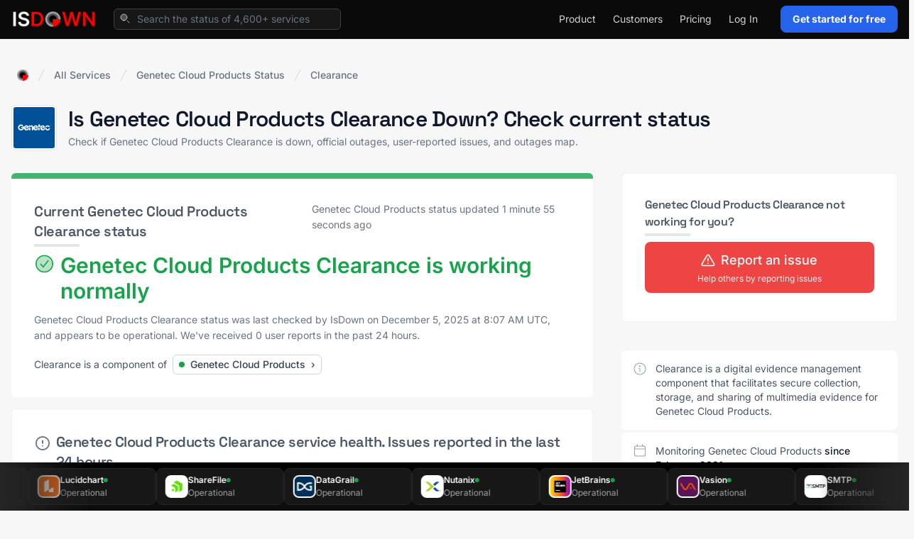

--- FILE ---
content_type: text/html; charset=utf-8
request_url: https://isdown.app/status/genetec-cloud-products/clearance
body_size: 24369
content:
<!DOCTYPE html>
<html lang="en">
  <head>
    <meta name="csrf-param" content="authenticity_token" />
<meta name="csrf-token" content="D_yZ5-mGF0yRMu-4CRMh-HNaUH-NV6_dOMZaju3HxaXF0-u3f2lGMqgiTwXMPfPOkLdztXhFqIb7VXnaOVazBg" />
    
    <link rel="icon" type="image/png" href="https://isdown.app/assets/icon32-e0afc0adb6d669e7d33eb979bb5aa36d8e4bc469f0a2b305379d8c3ef91588ef.png" />

    <link rel="canonical" href="https://isdown.app/status/genetec-cloud-products/clearance" />

    <title>Is Genetec Cloud Products Clearance down? Check current status and problems | IsDown</title>
    <meta name="viewport" content="width=device-width, initial-scale=1.0">
    <meta property="og:logo" content="https://isdown.app/assets/icon256-071bf3ae368a4009cc4b45be94c0ba1fbda8036b4bb1e7d689401df281809b07.png">

    <meta name="description" content="Is Genetec Cloud Products Clearance down? Check real-time Genetec Cloud Products Clearance status, official outages, and user reports.">
    <meta name="title" content="Is Genetec Cloud Products Clearance down? Check current status and problems">

    <link rel="alternate" type="application/rss+xml" href="https://isdown.app/feed">

    <!-- Open Graph / Facebook -->
    <meta property="og:type" content="website">
    <meta property="og:url" content="https://isdown.app/status/genetec-cloud-products/clearance">
    <meta property="og:title" content="Is Genetec Cloud Products Clearance down? Check current status and problems">
    <meta property="og:description" content="Is Genetec Cloud Products Clearance down? Check real-time Genetec Cloud Products Clearance status, official outages, and user reports.">
    <meta property="og:image" content="https://isdown.app/assets/isdown-status-page-aggregator-32886ee6fa40d9385e4431a6bd6f858a629984eed29c516a3f4b6b64780836f4.jpg">
    <meta property="og:site_name" content="IsDown">

    <!-- Twitter -->
    <meta property="twitter:card" content="summary_large_image">
    <meta property="twitter:url" content="https://isdown.app/status/genetec-cloud-products/clearance">
    <meta property="twitter:title" content="Is Genetec Cloud Products Clearance down? Check current status and problems">
    <meta property="twitter:description" content="Is Genetec Cloud Products Clearance down? Check real-time Genetec Cloud Products Clearance status, official outages, and user reports.">
    <meta property="twitter:image" content="https://isdown.app/assets/isdown-status-page-aggregator-32886ee6fa40d9385e4431a6bd6f858a629984eed29c516a3f4b6b64780836f4.jpg">
    <meta property="twitter:site" content="@isdownapp">
    <meta property="twitter:creator" content="@isdownapp">

    
  <script type="application/ld+json">
    {"@context":"https://schema.org","@type":"Organization","name":"IsDown","url":"https://isdown.app","logo":"https://isdown.app/assets/icon256-071bf3ae368a4009cc4b45be94c0ba1fbda8036b4bb1e7d689401df281809b07.png","description":"Status page aggregator tracking 4600+ vendors including AWS, Azure, GitHub. Get instant outage alerts.","foundingDate":"2020","contactPoint":{"@type":"ContactPoint","email":"hi@isdown.app","contactType":"Customer Support","availableLanguage":["English"]},"sameAs":["https://twitter.com/isdownapp","https://www.linkedin.com/company/isdown","https://github.com/isdown","https://bsky.app/profile/isdown.app"],"address":{"@type":"PostalAddress","addressCountry":"US"}}
  </script>
            
  <script type="application/ld+json">
    {"@context":"https://schema.org","@type":"WebPage","name":"Genetec Cloud Products Clearance Status. Is Genetec Cloud Products Clearance down?","description":"Real-time Genetec Cloud Products Clearance status monitoring. Check current status, official outages, user reports, and get instant alerts when Genetec Cloud Products Clearance experiences issues.","url":"https://isdown.app/status/genetec-cloud-products/clearance","lastReviewed":"2025-12-05T08:09:29Z","reviewedBy":{"@type":"Organization","name":"IsDown"}}
  </script>
    
  <script type="application/ld+json">
  {
      "@context": "https://schema.org",
      "@type": "BreadcrumbList",
      "itemListElement": [
        {
          "@type": "ListItem",
          "position": 1,
          "name": "All Services",
          "item": "https://isdown.app/integrations"
        },
        {
          "@type": "ListItem",
          "position": 2,
          "name": "Genetec Cloud Products",
          "item": "https://isdown.app/status/genetec-cloud-products"
        }
        ,{
            "@type": "ListItem",
            "position": 3,
            "name": "Clearance",
            "item": "https://isdown.app/status/genetec-cloud-products/clearance"
        }
      ]
  }
  </script>
    
    <script type="application/ld+json">
      {"@context":"https://schema.org","@type":"FAQPage","mainEntity":[{"@type":"Question","name":"What is Genetec Cloud Products Clearance current status?","acceptedAnswer":{"@type":"Answer","text":"Genetec Cloud Products Clearance is currently operational. You can check Genetec Cloud Products Clearance status and current incidents and outages on the top of the page. The status is updated in almost real-time, and you can see the issues affecting customers."}},{"@type":"Question","name":"Is Genetec Cloud Products Clearance down today?","acceptedAnswer":{"@type":"Answer","text":"Genetec Cloud Products Clearance was not down today according to the official status page. In the last 24 hours, there were 0 outages reported. IsDown continuously monitors the Genetec Cloud Products status page, looking for the latest outages and issues affecting customers. Check all recent outages in the section 'Latest Genetec Cloud Products Clearance outages, issues and problems' at the top of the page."}},{"@type":"Question","name":"When was the last Genetec Cloud Products Clearance outage?","acceptedAnswer":{"@type":"Answer","text":"We don't have a record of Genetec Cloud Products Clearance last outage"}},{"@type":"Question","name":"How to monitor or check Genetec Cloud Products Clearance status?","acceptedAnswer":{"@type":"Answer","text":"You can use IsDown service or go to Genetec Cloud Products official status page. Some accounts also use Twitter to communicate the status."}},{"@type":"Question","name":"How can I be notified when Genetec Cloud Products Clearance is having issues or undergoing maintenance?","acceptedAnswer":{"@type":"Answer","text":"You can create an account in IsDown and monitor multiple services or subscribe for updates on the official status page. IsDown will send you a notification in real-time when Genetec Cloud Products Clearance has issues. Genetec Cloud Products official status page might also offer notification options such as email, SMS, or Slack."}}]}
    </script>
        
  <script type="application/ld+json">
    {"@context":"https://schema.org","@type":"Service","name":"Genetec Cloud Products Clearance Status. Is Genetec Cloud Products Clearance down?","description":"Monitor Genetec Cloud Products Clearance status in real-time. Track outages, incidents, and maintenance windows with instant notifications via Slack, PagerDuty, Datadog, and more.","provider":{"@type":"Organization","name":"IsDown"},"url":"https://isdown.app/status/genetec-cloud-products/clearance","category":"Status Monitoring Service","targetProduct":{"@type":"Thing","name":"Genetec Cloud Products Clearance"}}
  </script>
                
    

<link rel="preload" as="style" href="https://fonts.googleapis.com/css2?family=Inter:wght@300;400;500;600;700&family=Space+Grotesk:wght@400;500;600;700&display=swap">
<style type="text/css">@font-face {font-family:Inter;font-style:normal;font-weight:300;src:url(/cf-fonts/v/inter/5.0.16/latin-ext/wght/normal.woff2);unicode-range:U+0100-02AF,U+0304,U+0308,U+0329,U+1E00-1E9F,U+1EF2-1EFF,U+2020,U+20A0-20AB,U+20AD-20CF,U+2113,U+2C60-2C7F,U+A720-A7FF;font-display:swap;}@font-face {font-family:Inter;font-style:normal;font-weight:300;src:url(/cf-fonts/v/inter/5.0.16/greek-ext/wght/normal.woff2);unicode-range:U+1F00-1FFF;font-display:swap;}@font-face {font-family:Inter;font-style:normal;font-weight:300;src:url(/cf-fonts/v/inter/5.0.16/cyrillic/wght/normal.woff2);unicode-range:U+0301,U+0400-045F,U+0490-0491,U+04B0-04B1,U+2116;font-display:swap;}@font-face {font-family:Inter;font-style:normal;font-weight:300;src:url(/cf-fonts/v/inter/5.0.16/latin/wght/normal.woff2);unicode-range:U+0000-00FF,U+0131,U+0152-0153,U+02BB-02BC,U+02C6,U+02DA,U+02DC,U+0304,U+0308,U+0329,U+2000-206F,U+2074,U+20AC,U+2122,U+2191,U+2193,U+2212,U+2215,U+FEFF,U+FFFD;font-display:swap;}@font-face {font-family:Inter;font-style:normal;font-weight:300;src:url(/cf-fonts/v/inter/5.0.16/greek/wght/normal.woff2);unicode-range:U+0370-03FF;font-display:swap;}@font-face {font-family:Inter;font-style:normal;font-weight:300;src:url(/cf-fonts/v/inter/5.0.16/cyrillic-ext/wght/normal.woff2);unicode-range:U+0460-052F,U+1C80-1C88,U+20B4,U+2DE0-2DFF,U+A640-A69F,U+FE2E-FE2F;font-display:swap;}@font-face {font-family:Inter;font-style:normal;font-weight:300;src:url(/cf-fonts/v/inter/5.0.16/vietnamese/wght/normal.woff2);unicode-range:U+0102-0103,U+0110-0111,U+0128-0129,U+0168-0169,U+01A0-01A1,U+01AF-01B0,U+0300-0301,U+0303-0304,U+0308-0309,U+0323,U+0329,U+1EA0-1EF9,U+20AB;font-display:swap;}@font-face {font-family:Inter;font-style:normal;font-weight:400;src:url(/cf-fonts/v/inter/5.0.16/latin/wght/normal.woff2);unicode-range:U+0000-00FF,U+0131,U+0152-0153,U+02BB-02BC,U+02C6,U+02DA,U+02DC,U+0304,U+0308,U+0329,U+2000-206F,U+2074,U+20AC,U+2122,U+2191,U+2193,U+2212,U+2215,U+FEFF,U+FFFD;font-display:swap;}@font-face {font-family:Inter;font-style:normal;font-weight:400;src:url(/cf-fonts/v/inter/5.0.16/latin-ext/wght/normal.woff2);unicode-range:U+0100-02AF,U+0304,U+0308,U+0329,U+1E00-1E9F,U+1EF2-1EFF,U+2020,U+20A0-20AB,U+20AD-20CF,U+2113,U+2C60-2C7F,U+A720-A7FF;font-display:swap;}@font-face {font-family:Inter;font-style:normal;font-weight:400;src:url(/cf-fonts/v/inter/5.0.16/vietnamese/wght/normal.woff2);unicode-range:U+0102-0103,U+0110-0111,U+0128-0129,U+0168-0169,U+01A0-01A1,U+01AF-01B0,U+0300-0301,U+0303-0304,U+0308-0309,U+0323,U+0329,U+1EA0-1EF9,U+20AB;font-display:swap;}@font-face {font-family:Inter;font-style:normal;font-weight:400;src:url(/cf-fonts/v/inter/5.0.16/cyrillic/wght/normal.woff2);unicode-range:U+0301,U+0400-045F,U+0490-0491,U+04B0-04B1,U+2116;font-display:swap;}@font-face {font-family:Inter;font-style:normal;font-weight:400;src:url(/cf-fonts/v/inter/5.0.16/greek/wght/normal.woff2);unicode-range:U+0370-03FF;font-display:swap;}@font-face {font-family:Inter;font-style:normal;font-weight:400;src:url(/cf-fonts/v/inter/5.0.16/greek-ext/wght/normal.woff2);unicode-range:U+1F00-1FFF;font-display:swap;}@font-face {font-family:Inter;font-style:normal;font-weight:400;src:url(/cf-fonts/v/inter/5.0.16/cyrillic-ext/wght/normal.woff2);unicode-range:U+0460-052F,U+1C80-1C88,U+20B4,U+2DE0-2DFF,U+A640-A69F,U+FE2E-FE2F;font-display:swap;}@font-face {font-family:Inter;font-style:normal;font-weight:500;src:url(/cf-fonts/v/inter/5.0.16/cyrillic/wght/normal.woff2);unicode-range:U+0301,U+0400-045F,U+0490-0491,U+04B0-04B1,U+2116;font-display:swap;}@font-face {font-family:Inter;font-style:normal;font-weight:500;src:url(/cf-fonts/v/inter/5.0.16/greek/wght/normal.woff2);unicode-range:U+0370-03FF;font-display:swap;}@font-face {font-family:Inter;font-style:normal;font-weight:500;src:url(/cf-fonts/v/inter/5.0.16/latin-ext/wght/normal.woff2);unicode-range:U+0100-02AF,U+0304,U+0308,U+0329,U+1E00-1E9F,U+1EF2-1EFF,U+2020,U+20A0-20AB,U+20AD-20CF,U+2113,U+2C60-2C7F,U+A720-A7FF;font-display:swap;}@font-face {font-family:Inter;font-style:normal;font-weight:500;src:url(/cf-fonts/v/inter/5.0.16/cyrillic-ext/wght/normal.woff2);unicode-range:U+0460-052F,U+1C80-1C88,U+20B4,U+2DE0-2DFF,U+A640-A69F,U+FE2E-FE2F;font-display:swap;}@font-face {font-family:Inter;font-style:normal;font-weight:500;src:url(/cf-fonts/v/inter/5.0.16/greek-ext/wght/normal.woff2);unicode-range:U+1F00-1FFF;font-display:swap;}@font-face {font-family:Inter;font-style:normal;font-weight:500;src:url(/cf-fonts/v/inter/5.0.16/latin/wght/normal.woff2);unicode-range:U+0000-00FF,U+0131,U+0152-0153,U+02BB-02BC,U+02C6,U+02DA,U+02DC,U+0304,U+0308,U+0329,U+2000-206F,U+2074,U+20AC,U+2122,U+2191,U+2193,U+2212,U+2215,U+FEFF,U+FFFD;font-display:swap;}@font-face {font-family:Inter;font-style:normal;font-weight:500;src:url(/cf-fonts/v/inter/5.0.16/vietnamese/wght/normal.woff2);unicode-range:U+0102-0103,U+0110-0111,U+0128-0129,U+0168-0169,U+01A0-01A1,U+01AF-01B0,U+0300-0301,U+0303-0304,U+0308-0309,U+0323,U+0329,U+1EA0-1EF9,U+20AB;font-display:swap;}@font-face {font-family:Inter;font-style:normal;font-weight:600;src:url(/cf-fonts/v/inter/5.0.16/cyrillic/wght/normal.woff2);unicode-range:U+0301,U+0400-045F,U+0490-0491,U+04B0-04B1,U+2116;font-display:swap;}@font-face {font-family:Inter;font-style:normal;font-weight:600;src:url(/cf-fonts/v/inter/5.0.16/greek/wght/normal.woff2);unicode-range:U+0370-03FF;font-display:swap;}@font-face {font-family:Inter;font-style:normal;font-weight:600;src:url(/cf-fonts/v/inter/5.0.16/latin-ext/wght/normal.woff2);unicode-range:U+0100-02AF,U+0304,U+0308,U+0329,U+1E00-1E9F,U+1EF2-1EFF,U+2020,U+20A0-20AB,U+20AD-20CF,U+2113,U+2C60-2C7F,U+A720-A7FF;font-display:swap;}@font-face {font-family:Inter;font-style:normal;font-weight:600;src:url(/cf-fonts/v/inter/5.0.16/greek-ext/wght/normal.woff2);unicode-range:U+1F00-1FFF;font-display:swap;}@font-face {font-family:Inter;font-style:normal;font-weight:600;src:url(/cf-fonts/v/inter/5.0.16/cyrillic-ext/wght/normal.woff2);unicode-range:U+0460-052F,U+1C80-1C88,U+20B4,U+2DE0-2DFF,U+A640-A69F,U+FE2E-FE2F;font-display:swap;}@font-face {font-family:Inter;font-style:normal;font-weight:600;src:url(/cf-fonts/v/inter/5.0.16/latin/wght/normal.woff2);unicode-range:U+0000-00FF,U+0131,U+0152-0153,U+02BB-02BC,U+02C6,U+02DA,U+02DC,U+0304,U+0308,U+0329,U+2000-206F,U+2074,U+20AC,U+2122,U+2191,U+2193,U+2212,U+2215,U+FEFF,U+FFFD;font-display:swap;}@font-face {font-family:Inter;font-style:normal;font-weight:600;src:url(/cf-fonts/v/inter/5.0.16/vietnamese/wght/normal.woff2);unicode-range:U+0102-0103,U+0110-0111,U+0128-0129,U+0168-0169,U+01A0-01A1,U+01AF-01B0,U+0300-0301,U+0303-0304,U+0308-0309,U+0323,U+0329,U+1EA0-1EF9,U+20AB;font-display:swap;}@font-face {font-family:Inter;font-style:normal;font-weight:700;src:url(/cf-fonts/v/inter/5.0.16/cyrillic-ext/wght/normal.woff2);unicode-range:U+0460-052F,U+1C80-1C88,U+20B4,U+2DE0-2DFF,U+A640-A69F,U+FE2E-FE2F;font-display:swap;}@font-face {font-family:Inter;font-style:normal;font-weight:700;src:url(/cf-fonts/v/inter/5.0.16/greek/wght/normal.woff2);unicode-range:U+0370-03FF;font-display:swap;}@font-face {font-family:Inter;font-style:normal;font-weight:700;src:url(/cf-fonts/v/inter/5.0.16/latin-ext/wght/normal.woff2);unicode-range:U+0100-02AF,U+0304,U+0308,U+0329,U+1E00-1E9F,U+1EF2-1EFF,U+2020,U+20A0-20AB,U+20AD-20CF,U+2113,U+2C60-2C7F,U+A720-A7FF;font-display:swap;}@font-face {font-family:Inter;font-style:normal;font-weight:700;src:url(/cf-fonts/v/inter/5.0.16/vietnamese/wght/normal.woff2);unicode-range:U+0102-0103,U+0110-0111,U+0128-0129,U+0168-0169,U+01A0-01A1,U+01AF-01B0,U+0300-0301,U+0303-0304,U+0308-0309,U+0323,U+0329,U+1EA0-1EF9,U+20AB;font-display:swap;}@font-face {font-family:Inter;font-style:normal;font-weight:700;src:url(/cf-fonts/v/inter/5.0.16/cyrillic/wght/normal.woff2);unicode-range:U+0301,U+0400-045F,U+0490-0491,U+04B0-04B1,U+2116;font-display:swap;}@font-face {font-family:Inter;font-style:normal;font-weight:700;src:url(/cf-fonts/v/inter/5.0.16/latin/wght/normal.woff2);unicode-range:U+0000-00FF,U+0131,U+0152-0153,U+02BB-02BC,U+02C6,U+02DA,U+02DC,U+0304,U+0308,U+0329,U+2000-206F,U+2074,U+20AC,U+2122,U+2191,U+2193,U+2212,U+2215,U+FEFF,U+FFFD;font-display:swap;}@font-face {font-family:Inter;font-style:normal;font-weight:700;src:url(/cf-fonts/v/inter/5.0.16/greek-ext/wght/normal.woff2);unicode-range:U+1F00-1FFF;font-display:swap;}@font-face {font-family:Space Grotesk;font-style:normal;font-weight:400;src:url(/cf-fonts/v/space-grotesk/5.0.16/latin-ext/wght/normal.woff2);unicode-range:U+0100-02AF,U+0304,U+0308,U+0329,U+1E00-1E9F,U+1EF2-1EFF,U+2020,U+20A0-20AB,U+20AD-20CF,U+2113,U+2C60-2C7F,U+A720-A7FF;font-display:swap;}@font-face {font-family:Space Grotesk;font-style:normal;font-weight:400;src:url(/cf-fonts/v/space-grotesk/5.0.16/latin/wght/normal.woff2);unicode-range:U+0000-00FF,U+0131,U+0152-0153,U+02BB-02BC,U+02C6,U+02DA,U+02DC,U+0304,U+0308,U+0329,U+2000-206F,U+2074,U+20AC,U+2122,U+2191,U+2193,U+2212,U+2215,U+FEFF,U+FFFD;font-display:swap;}@font-face {font-family:Space Grotesk;font-style:normal;font-weight:400;src:url(/cf-fonts/v/space-grotesk/5.0.16/vietnamese/wght/normal.woff2);unicode-range:U+0102-0103,U+0110-0111,U+0128-0129,U+0168-0169,U+01A0-01A1,U+01AF-01B0,U+0300-0301,U+0303-0304,U+0308-0309,U+0323,U+0329,U+1EA0-1EF9,U+20AB;font-display:swap;}@font-face {font-family:Space Grotesk;font-style:normal;font-weight:500;src:url(/cf-fonts/v/space-grotesk/5.0.16/vietnamese/wght/normal.woff2);unicode-range:U+0102-0103,U+0110-0111,U+0128-0129,U+0168-0169,U+01A0-01A1,U+01AF-01B0,U+0300-0301,U+0303-0304,U+0308-0309,U+0323,U+0329,U+1EA0-1EF9,U+20AB;font-display:swap;}@font-face {font-family:Space Grotesk;font-style:normal;font-weight:500;src:url(/cf-fonts/v/space-grotesk/5.0.16/latin-ext/wght/normal.woff2);unicode-range:U+0100-02AF,U+0304,U+0308,U+0329,U+1E00-1E9F,U+1EF2-1EFF,U+2020,U+20A0-20AB,U+20AD-20CF,U+2113,U+2C60-2C7F,U+A720-A7FF;font-display:swap;}@font-face {font-family:Space Grotesk;font-style:normal;font-weight:500;src:url(/cf-fonts/v/space-grotesk/5.0.16/latin/wght/normal.woff2);unicode-range:U+0000-00FF,U+0131,U+0152-0153,U+02BB-02BC,U+02C6,U+02DA,U+02DC,U+0304,U+0308,U+0329,U+2000-206F,U+2074,U+20AC,U+2122,U+2191,U+2193,U+2212,U+2215,U+FEFF,U+FFFD;font-display:swap;}@font-face {font-family:Space Grotesk;font-style:normal;font-weight:600;src:url(/cf-fonts/v/space-grotesk/5.0.16/vietnamese/wght/normal.woff2);unicode-range:U+0102-0103,U+0110-0111,U+0128-0129,U+0168-0169,U+01A0-01A1,U+01AF-01B0,U+0300-0301,U+0303-0304,U+0308-0309,U+0323,U+0329,U+1EA0-1EF9,U+20AB;font-display:swap;}@font-face {font-family:Space Grotesk;font-style:normal;font-weight:600;src:url(/cf-fonts/v/space-grotesk/5.0.16/latin/wght/normal.woff2);unicode-range:U+0000-00FF,U+0131,U+0152-0153,U+02BB-02BC,U+02C6,U+02DA,U+02DC,U+0304,U+0308,U+0329,U+2000-206F,U+2074,U+20AC,U+2122,U+2191,U+2193,U+2212,U+2215,U+FEFF,U+FFFD;font-display:swap;}@font-face {font-family:Space Grotesk;font-style:normal;font-weight:600;src:url(/cf-fonts/v/space-grotesk/5.0.16/latin-ext/wght/normal.woff2);unicode-range:U+0100-02AF,U+0304,U+0308,U+0329,U+1E00-1E9F,U+1EF2-1EFF,U+2020,U+20A0-20AB,U+20AD-20CF,U+2113,U+2C60-2C7F,U+A720-A7FF;font-display:swap;}@font-face {font-family:Space Grotesk;font-style:normal;font-weight:700;src:url(/cf-fonts/v/space-grotesk/5.0.16/latin-ext/wght/normal.woff2);unicode-range:U+0100-02AF,U+0304,U+0308,U+0329,U+1E00-1E9F,U+1EF2-1EFF,U+2020,U+20A0-20AB,U+20AD-20CF,U+2113,U+2C60-2C7F,U+A720-A7FF;font-display:swap;}@font-face {font-family:Space Grotesk;font-style:normal;font-weight:700;src:url(/cf-fonts/v/space-grotesk/5.0.16/vietnamese/wght/normal.woff2);unicode-range:U+0102-0103,U+0110-0111,U+0128-0129,U+0168-0169,U+01A0-01A1,U+01AF-01B0,U+0300-0301,U+0303-0304,U+0308-0309,U+0323,U+0329,U+1EA0-1EF9,U+20AB;font-display:swap;}@font-face {font-family:Space Grotesk;font-style:normal;font-weight:700;src:url(/cf-fonts/v/space-grotesk/5.0.16/latin/wght/normal.woff2);unicode-range:U+0000-00FF,U+0131,U+0152-0153,U+02BB-02BC,U+02C6,U+02DA,U+02DC,U+0304,U+0308,U+0329,U+2000-206F,U+2074,U+20AC,U+2122,U+2191,U+2193,U+2212,U+2215,U+FEFF,U+FFFD;font-display:swap;}</style>
<noscript><link href="https://fonts.googleapis.com/css2?family=Inter:wght@300;400;500;600;700&family=Space+Grotesk:wght@400;500;600;700&display=swap" rel="stylesheet"></noscript>

    <link rel="stylesheet" media="all" href="https://isdown.app/packs/css/application-afd0f3e7.css" async="async" />
    <script src="https://isdown.app/packs/js/application-fc20b6b426a7ea0c3e03.js" async="async"></script>

    <link rel="preconnect" href="https://www.googletagmanager.com">
<script>
  window.dataLayer = window.dataLayer || [];
  function gtag(){dataLayer.push(arguments);}
  gtag('js', new Date());
  gtag('config', 'AW-11201722222');
</script>
<script defer src="https://www.googletagmanager.com/gtag/js?id=AW-11201722222"></script>


  <script defer data-domain="isdown.app" data-api="https://sites.isdown.app/api/event" src="https://sites.isdown.app/worker/script.pageview-props.outbound-links.js" event-aggregate_key='service-Genetec Cloud Products' event-user_logged_in="false" ></script>

  </head>

  <body class="flex flex-col h-screen leading-tight overflow-x-hidden relative pt-12 bg-neutral-100/70 antialiased" data-controller="ga-events">


      
<div class="main-header" id="main-header">
  <header class="header-container">
    <div class="header-inner">
      <nav class="header-nav">

        <div class="header-logo-section">
            <a href="https://isdown.app/">
              <img class="header-logo" alt="IsDown" height="36" src="https://isdown.app/assets/logo-white-c530bcb0d12c287aa78bcd56af50a86099b78e5644bcd08273b0c78d56b3262d.png" />

</a>              <form class="header-search-form" id="search" action="/search" accept-charset="UTF-8" method="get">
                <div class="search-wrapper">
                  <svg xmlns="http://www.w3.org/2000/svg" viewBox="0 0 18 18" aria-hidden="true" class="search-icon">
                    <g fill="none" stroke-linecap="round" stroke-linejoin="round" stroke-width="1" stroke="currentColor"><path d="M7.25 12.25C10.0114 12.25 12.25 10.0114 12.25 7.25C12.25 4.4886 10.0114 2.25 7.25 2.25C4.4886 2.25 2.25 4.4886 2.25 7.25C2.25 10.0114 4.4886 12.25 7.25 12.25Z" fill="currentColor" fill-opacity="0.3" data-stroke="none" stroke="none"></path> <path d="M15.75 15.75L12.9035 12.9035"></path> <path d="M7.25 12.25C10.0114 12.25 12.25 10.0114 12.25 7.25C12.25 4.4886 10.0114 2.25 7.25 2.25C4.4886 2.25 2.25 4.4886 2.25 7.25C2.25 10.0114 4.4886 12.25 7.25 12.25Z"></path></g>
                  </svg>
                  <input type="text" name="q" id="q" value="" placeholder="Search the status of 4,600+ services" class="search-input" autocomplete="off" />
                </div>
                <div class="search-results">
                  <ul id="search-results"></ul>
                </div>
</form>        </div>

        <div class="header-menu-section">



          <div class="header-dropdown">
              <button type="button" class="dropdown-trigger" aria-expanded="false">
                <span>Product</span>
              </button>

              <div class="dropdown-panel dropdown-product">
                <div class="dropdown-content">
                  <div class="dropdown-grid">
                    <!-- Features Column -->
                    <div class="dropdown-column bordered">
                      <div class="dropdown-section-title">Features</div>

                      <div class="dropdown-menu-item">
                        <div class="menu-item-icon">
                          <svg xmlns="http://www.w3.org/2000/svg" viewBox="0 0 24 24" fill="none" stroke="currentColor" stroke-width="2" stroke-linecap="round" stroke-linejoin="round"><line x1="10" x2="21" y1="6" y2="6"></line><line x1="10" x2="21" y1="12" y2="12"></line><line x1="10" x2="21" y1="18" y2="18"></line><polyline points="3 6 4 7 6 5"></polyline><polyline points="3 12 4 13 6 11"></polyline><polyline points="3 18 4 19 6 17"></polyline></svg>
                        </div>
                        <div class="menu-item-content">
                          <a class="menu-item-title" href="/status-aggregation">
                            Status Page Aggregator
                            <span></span>
</a>                          <p class="menu-item-description">All vendor statuses in one place</p>
                        </div>
                      </div>

                      <div class="dropdown-menu-item">
                        <div class="menu-item-icon">
                          <svg xmlns="http://www.w3.org/2000/svg" fill="none" viewBox="0 0 24 24" stroke-width="1.5" stroke="currentColor">
                            <path stroke-linecap="round" stroke-linejoin="round" d="M10.125 2.25h-4.5c-.621 0-1.125.504-1.125 1.125v17.25c0 .621.504 1.125 1.125 1.125h12.75c.621 0 1.125-.504 1.125-1.125v-9M10.125 2.25h.375a9 9 0 019 9v.375M10.125 2.25A3.375 3.375 0 0113.5 5.625v1.5c0 .621.504 1.125 1.125 1.125h1.5a3.375 3.375 0 013.375 3.375M9 15l2.25 2.25L15 12" />
                          </svg>
                        </div>
                        <div class="menu-item-content">
                          <a class="font-semibold text-neutral-100 text-sm" href="/internal-status-page">
                            Status Pages
                            <span class="absolute inset-0"></span>
</a>                          <p class="menu-item-description">Status Pages for Every Need: Public, Private, Internal, or External</p>
                        </div>
                      </div>

                      <div class="dropdown-menu-item">
                        <div class="menu-item-icon">
                          <svg xmlns="http://www.w3.org/2000/svg" fill="none" viewBox="0 0 24 24" stroke-width="1.5" stroke="currentColor">
                          <path stroke-linecap="round" stroke-linejoin="round" d="M12 21a9.004 9.004 0 008.716-6.747M12 21a9.004 9.004 0 01-8.716-6.747M12 21c2.485 0 4.5-4.03 4.5-9S14.485 3 12 3m0 18c-2.485 0-4.5-4.03-4.5-9S9.515 3 12 3m0 0a8.997 8.997 0 017.843 4.582M12 3a8.997 8.997 0 00-7.843 4.582m15.686 0A11.953 11.953 0 0112 10.5c-2.998 0-5.74-1.1-7.843-2.918m15.686 0A8.959 8.959 0 0121 12c0 .778-.099 1.533-.284 2.253m0 0A17.919 17.919 0 0112 16.5c-3.162 0-6.133-.815-8.716-2.247m0 0A9.015 9.015 0 013 12c0-1.605.42-3.113 1.157-4.418" />
                            </svg>
                        </div>
                        <div class="menu-item-content">
                          <a class="font-semibold text-neutral-100 text-sm" href="/uptime-monitoring">
                            Uptime Monitoring
                            <span class="absolute inset-0"></span>
</a>                          <p class="menu-item-description">Monitor websites & APIs</p>
                        </div>
                      </div>

                      <div class="dropdown-menu-item">
                        <div class="menu-item-icon">
                          <svg xmlns="http://www.w3.org/2000/svg" fill="none" viewBox="0 0 24 24" stroke-width="1.5" stroke="currentColor">
                            <path stroke-linecap="round" stroke-linejoin="round" d="M16.5 10.5V6.75a4.5 4.5 0 10-9 0v3.75m-.75 11.25h10.5a2.25 2.25 0 002.25-2.25v-6.75a2.25 2.25 0 00-2.25-2.25H6.75a2.25 2.25 0 00-2.25 2.25v6.75a2.25 2.25 0 002.25 2.25z" />
                          </svg>
                        </div>
                        <div class="menu-item-content">
                          <a class="font-semibold text-neutral-100 text-sm" href="/ssl-monitoring">
                            SSL Monitoring
                            <span class="absolute inset-0"></span>
</a>                          <p class="menu-item-description">Certificate monitoring</p>
                        </div>
                      </div>

                      <a class="block text-center text-xs font-semibold text-neutral-300 hover:text-neutral-100 mt-4 p-2" href="/features">View all features →</a>
                    </div>

                    <!-- Resources Column -->
                    <div class="p-4 border-r border-neutral-900">
                      <div class="dropdown-section-title">Resources</div>

                      <div class="dropdown-menu-item">
                        <div class="menu-item-icon">
                          <svg xmlns="http://www.w3.org/2000/svg" width="24" height="24" viewBox="0 0 24 24" fill="none" stroke="currentColor" stroke-width="2" stroke-linecap="round" stroke-linejoin="round"><path d="M4 22h16a2 2 0 0 0 2-2V4a2 2 0 0 0-2-2H8a2 2 0 0 0-2 2v16a2 2 0 0 1-2 2Zm0 0a2 2 0 0 1-2-2v-9c0-1.1.9-2 2-2h2"/><path d="M18 14h-8"/><path d="M15 18h-5"/><path d="M10 6h8v4h-8V6Z"/></svg>
                        </div>
                        <div class="menu-item-content">
                          <a class="font-semibold text-neutral-100 text-sm" href="/blog">
                            Blog
                            <span class="absolute inset-0"></span>
</a>                          <p class="menu-item-description">Latest articles & updates</p>
                        </div>
                      </div>

                      <div class="dropdown-menu-item">
                        <div class="menu-item-icon">
                          <svg xmlns="http://www.w3.org/2000/svg" width="24" height="24" viewBox="0 0 24 24" fill="none" stroke="currentColor" stroke-width="2" stroke-linecap="round" stroke-linejoin="round"><circle cx="12" cy="12" r="10"/><path d="m4.93 4.93 4.24 4.24"/><path d="m14.83 9.17 4.24-4.24"/><path d="m14.83 14.83 4.24 4.24"/><path d="m9.17 14.83-4.24 4.24"/><circle cx="12" cy="12" r="4"/></svg>
                        </div>
                        <div class="menu-item-content">
                          <a class="font-semibold text-neutral-100 text-sm" target="_blank" href="https://help.isdown.app">
                            Help Center
                            <span class="absolute inset-0"></span>
</a>                          <p class="menu-item-description">Get answers</p>
                        </div>
                      </div>

                      <div class="dropdown-menu-item">
                        <div class="menu-item-icon">
                          <svg xmlns="http://www.w3.org/2000/svg" width="24" height="24" viewBox="0 0 24 24" fill="none" stroke="currentColor" stroke-width="2" stroke-linecap="round" stroke-linejoin="round"><polyline points="16 18 22 12 16 6"/><polyline points="8 6 2 12 8 18"/></svg>
                        </div>
                        <div class="menu-item-content">
                          <a class="font-semibold text-neutral-100 text-sm" target="_blank" href="https://help.isdown.app">
                            API Documentation
                            <span class="absolute inset-0"></span>
</a>                          <p class="menu-item-description">Developer docs</p>
                        </div>
                      </div>

                      <div class="p-2 mt-4 mb-2 text-neutral-500 font-normal text-xs uppercase">Free Tools</div>

                      <div class="flex flex-col gap-2 px-2">
                        <a class="font-semibold text-neutral-100 text-sm hover:text-blue-400" href="/tools/free-status-page">
                          Free Status Page Aggregator
</a>                        <a class="font-semibold text-neutral-100 text-sm hover:text-blue-400" href="/tools/ssl-checker">
                          SSL Checker
</a>                        <a class="font-semibold text-neutral-100 text-sm hover:text-blue-400" target="_blank" href="https://chrome.google.com/webstore/detail/isdown-check-if-a-service/dpdllpnjejdnanegplgodhoolmdjjgej">
                          Chrome Extension
</a>                      </div>
                    </div>

                    <!-- Integrations Column -->
                    <div class="p-4">
                      <div class="dropdown-section-title">Alerts where you need them</div>

                      <div class="integration-category">
                        <div class="category-grid">
                          <a class="integration-link" href="/slack-integration">
                            <img alt="Slack" loading="lazy" src="https://isdown.app/assets/icons/slack-1984d5644b079d0c2c860633ce0886a2c037419a7149fcf4a144660f7138f4e4.png" />
                            Slack
</a>                          <a class="integration-link" href="/microsoft-teams-integration">
                            <img alt="Microsoft Teams" loading="lazy" src="https://isdown.app/assets/icons/teams-4150ce651088ece35d83428b52a9817cbb027d2a388a8abc380f76120f3ce778.png" />
                            Microsoft Teams
</a>                          <a class="integration-link" href="/google-chat-integration">
                            <img alt="Google Chat" loading="lazy" src="https://isdown.app/assets/icons/google-chat-aab157b3ba55217ebbc53f08f1bdae72d9a0e08035a8aca0c3c8d782ec3e2296.png" />
                            Google Chat
</a>                          <a class="integration-link" href="/datadog-integration">
                            <img alt="Datadog" loading="lazy" src="https://isdown.app/assets/icons/datadog-939dba3588ea2c583a65268bb7187c0f8d94a6135196282a01371acc700a8998.png" />
                            Datadog
</a>                          <a class="integration-link" href="#">
                            <img alt="Statuspage" loading="lazy" src="https://isdown.app/assets/icons/statuspage-7003efa95569eaad97b6e12ecfa71a52373aac2ab2c763426aa10d41c38bc89e.png" />
                            Statuspage.io
</a>
                          <a class="integration-link" href="/pagerduty-integration">
                            <img alt="PagerDuty" loading="lazy" src="https://isdown.app/assets/icons/pagerduty-d5efe380786b8b7950169fc07c1bd71aaa3e0f015540cdb10578baf2fc8dd01f.png" />
                            PagerDuty
</a>                          <a class="integration-link" href="/incidentio-integration">
                            <img alt="Incident.io" loading="lazy" src="https://isdown.app/assets/icons/incidentio-426d793e83fc5150ddeee34a70b10117ef20fe59f05bcd71315a629309bedf89.png" />
                            Incident.io
</a>
                          <a class="integration-link" href="/all-integrations">View all integrations</a>
                        </div>
                      </div>
                    </div>
                  </div>
                </div>
            </div>
          </div>

              <div class="relative hidden lg:inline-block">
                <button type="button" class="header-link peer" aria-expanded="false">
                  <span>Customers</span>
                </button>

                <div class="absolute left-1/2 z-10 w-screen max-w-max -translate-x-1/2 px-4 hidden peer-hover:flex hover:flex pt-2">
                  <div class="w-screen max-w-md flex-auto overflow-hidden rounded-b-lg bg-neutral-800 text-sm leading-6 shadow-xl border border-t-0 mt-[1px] border-neutral-900">
                    <div class="p-4">
                      <div class="dropdown-menu-item">
                        <div class="menu-item-icon">
                          <svg xmlns="http://www.w3.org/2000/svg" viewBox="0 0 24 24" fill="none" stroke="currentColor" stroke-width="2" stroke-linecap="round" stroke-linejoin="round"><path d="M16 21v-2a4 4 0 0 0-4-4H6a4 4 0 0 0-4 4v2"></path><circle cx="9" cy="7" r="4"></circle><path d="M22 21v-2a4 4 0 0 0-3-3.87"></path><path d="M16 3.13a4 4 0 0 1 0 7.75"></path></svg>
                        </div>
                        <div class="menu-item-content">
                          <a class="font-semibold text-neutral-100 text-sm" href="/for-software-products">
                            Software Products
                            <span class="absolute inset-0"></span>
</a>                          <p class="menu-item-description">For SaaS and software companies</p>
                        </div>
                      </div>

                      <div class="dropdown-menu-item">
                        <div class="menu-item-icon">
                          <svg xmlns="http://www.w3.org/2000/svg" viewBox="0 0 24 24" fill="none" stroke="currentColor" stroke-width="2" stroke-linecap="round" stroke-linejoin="round"><rect x="2" y="3" width="20" height="14" rx="2" ry="2"></rect><line x1="8" y1="21" x2="16" y2="21"></line><line x1="12" y1="17" x2="12" y2="21"></line></svg>
                        </div>
                        <div class="menu-item-content">
                          <a class="font-semibold text-neutral-100 text-sm" href="/for-managed-service-providers">
                            Managed Service Providers
                            <span class="absolute inset-0"></span>
</a>                          <p class="menu-item-description">For IT service providers and MSPs</p>
                        </div>
                      </div>

                      <div class="dropdown-menu-item">
                        <div class="menu-item-icon">
                          <svg xmlns="http://www.w3.org/2000/svg" viewBox="0 0 24 24" fill="none" stroke="currentColor" stroke-width="2" stroke-linecap="round" stroke-linejoin="round"><path d="M3 9l9-7 9 7v11a2 2 0 0 1-2 2H5a2 2 0 0 1-2-2z"></path><polyline points="9 22 9 12 15 12 15 22"></polyline></svg>
                        </div>
                        <div class="menu-item-content">
                          <a class="font-semibold text-neutral-100 text-sm" href="/for-k12-schools">
                            Education
                            <span class="absolute inset-0"></span>
</a>                          <p class="menu-item-description">For K-12 and educational institutions</p>
                        </div>
                      </div>

                      <div class="dropdown-menu-item">
                        <div class="menu-item-icon">
                          <svg xmlns="http://www.w3.org/2000/svg" viewBox="0 0 24 24" fill="none" stroke="currentColor" stroke-width="2" stroke-linecap="round" stroke-linejoin="round"><polygon points="12 2 2 7 12 12 22 7 12 2"></polygon><polyline points="2 17 12 22 22 17"></polyline><polyline points="2 12 12 17 22 12"></polyline></svg>
                        </div>
                        <div class="menu-item-content">
                          <a class="font-semibold text-neutral-100 text-sm" href="/for-agencies">
                            Development & Marketing Agencies
                            <span class="absolute inset-0"></span>
</a>                          <p class="menu-item-description">For web and marketing agencies</p>
                        </div>
                      </div>

                      <div class="dropdown-menu-item">
                        <div class="menu-item-icon">
                          <svg xmlns="http://www.w3.org/2000/svg" viewBox="0 0 24 24" fill="none" stroke="currentColor" stroke-width="2" stroke-linecap="round" stroke-linejoin="round"><path d="M18 10h-1.26A8 8 0 1 0 9 20h9a5 5 0 0 0 0-10z"></path></svg>
                        </div>
                        <div class="menu-item-content">
                          <a class="font-semibold text-neutral-100 text-sm" href="/for-devops">
                            DevOps Agencies
                            <span class="absolute inset-0"></span>
</a>                          <p class="menu-item-description">For DevOps and cloud service providers</p>
                        </div>
                      </div>

                      <div class="dropdown-menu-item">
                        <div class="menu-item-icon">
                          <svg xmlns="http://www.w3.org/2000/svg" viewBox="0 0 24 24" fill="none" stroke="currentColor" stroke-width="2" stroke-linecap="round" stroke-linejoin="round"><path d="M21 16V8a2 2 0 0 0-1-1.73l-7-4a2 2 0 0 0-2 0l-7 4A2 2 0 0 0 3 8v8a2 2 0 0 0 1 1.73l7 4a2 2 0 0 0 2 0l7-4A2 2 0 0 0 21 16z"></path><polyline points="3.27 6.96 12 12.01 20.73 6.96"></polyline><line x1="12" y1="22.08" x2="12" y2="12"></line></svg>
                        </div>
                        <div class="menu-item-content">
                          <a class="font-semibold text-neutral-100 text-sm" href="/for-it-support-teams">
                            Help Desk
                            <span class="absolute inset-0"></span>
</a>                          <p class="menu-item-description">For IT support and help desk teams</p>
                        </div>
                      </div>

                      <div class="dropdown-menu-item">
                        <div class="menu-item-icon">
                          <svg xmlns="http://www.w3.org/2000/svg" width="24" height="24" viewBox="0 0 24 24" fill="none" stroke="currentColor" stroke-width="2" stroke-linecap="round" stroke-linejoin="round"><rect width="7" height="7" x="14" y="3" rx="1"/><path d="M10 21V8a1 1 0 0 0-1-1H4a1 1 0 0 0-1 1v12a1 1 0 0 0 1 1h12a1 1 0 0 0 1-1v-5a1 1 0 0 0-1-1H3"/></svg>
                        </div>
                        <div class="menu-item-content">
                          <a class="font-semibold text-neutral-100 text-sm" href="/status-page-aggregator-as-a-service">
                            Status Page Aggregator as a Service
                            <span class="absolute inset-0"></span>
</a>                          <p class="menu-item-description">For companies that need to elevate their products with real-time outage data</p>
                        </div>
                      </div>
                    </div>
                  </div>
                </div>
              </div>

            <a class="hidden header-link sm:inline-block" href="/pricing">Pricing</a>


            <a class="header-link sm:inline-block hidden" href="/users/sign_in">Log In</a>
        </div>

        <div class="flex justify-end items-center shrink-0 text-slate-700 space-x-2">

            <div class="mobile-menu-toggle">
              <button type="button" class="peer" aria-expanded="false" aria-label="Toggle Menu">
                <svg xmlns="http://www.w3.org/2000/svg" class="" viewBox="0 0 24 24" fill="none" stroke="currentColor" stroke-width="2" stroke-linecap="round" stroke-linejoin="round" class="lucide lucide-menu"><line x1="4" x2="20" y1="12" y2="12"/><line x1="4" x2="20" y1="6" y2="6"/><line x1="4" x2="20" y1="18" y2="18"/></svg>
              </button>

              <div class="mobile-menu-panel">
                <div class="mobile-menu-content">
                  <div class="mobile-menu-section-title">Use Cases</div>
                  <a class="mobile-menu-link" href="/for-software-products">Software Products</a>
                  <a class="mobile-menu-link" href="/for-managed-service-providers">MSPs</a>
                  <a class="mobile-menu-link" href="/for-k12-schools">Schools</a>
                  <a class="mobile-menu-link" href="/for-agencies">Development &amp; Marketing</a>
                  <a class="mobile-menu-link" href="/for-devops">DevOps Agencies</a>
                  <a class="mobile-menu-link" href="/for-it-support-teams">Help Desk</a>
                  <div class="mobile-menu-section-title">&nbsp;</div>

                  <a class="mobile-menu-link" href="/blog">Blog</a>
                  <a class="mobile-menu-link" href="/pricing">Pricing</a>
                  <a class="mobile-menu-link" href="/users/sign_in">Log In</a>
                  <a class="btn btn-primary font-bold mt-4 inline-block" href="/users/sign_up?cta=top">Try IsDown for free now</a>
                </div>
              </div>
            </div>

              <a class="btn btn-primary inline-block flex items-center" href="/users/sign_up?cta=top">
                <b>Get started for free</b>
</a>
        </div>

      </nav>
    </div>


  </header>
</div>

    <div class="mb-auto">
      



      

















<div class="relative">
  <div class="w-full mx-auto flex flex-wrap">
    <div class="w-full">
        <div class="bg-neutral-800 fixed bottom-0 left-0 w-full z-50">
          
<div class="services-marquee-section dark-bg overflow-hidden ">
  <div class="py-2">
    <div class="services-marquee-container">
      <div class="services-marquee-track">
          <a class="services-marquee-item" rel="noopener" href="/status/citrix?utm_source=marquee">
            <div class="services-marquee-card">
              <div class="flex items-center gap-2">
                <img alt="Citrix" class="h-8 w-8 rounded-lg bg-white p-0.5 flex-shrink-0" loading="lazy" src="https://ctatus-prod.s3.eu-west-2.amazonaws.com/kst57c1izw1otxbg32vw7ebrfjop" />
                <div class="flex flex-col min-w-0">
                  <div class="flex items-center gap-1.5">
                    <span class="text-white font-semibold text-xs whitespace-nowrap">Citrix</span>
                    <span class="w-1.5 h-1.5 rounded-full bg-green-600 flex-shrink-0"></span>
                  </div>
                  <div class="flex items-center gap-1.5 mt-0.5">
                    <span class="text-neutral-400 text-xs whitespace-nowrap">Operational</span>
                  </div>
                </div>
              </div>
            </div>
</a>          <a class="services-marquee-item" rel="noopener" href="/status/lucidchart?utm_source=marquee">
            <div class="services-marquee-card">
              <div class="flex items-center gap-2">
                <img alt="Lucidchart" class="h-8 w-8 rounded-lg bg-white p-0.5 flex-shrink-0" loading="lazy" src="https://ctatus-prod.s3.eu-west-2.amazonaws.com/kx9n1vh1m46xp2kr4ipr544omlfy" />
                <div class="flex flex-col min-w-0">
                  <div class="flex items-center gap-1.5">
                    <span class="text-white font-semibold text-xs whitespace-nowrap">Lucidchart</span>
                    <span class="w-1.5 h-1.5 rounded-full bg-green-600 flex-shrink-0"></span>
                  </div>
                  <div class="flex items-center gap-1.5 mt-0.5">
                    <span class="text-neutral-400 text-xs whitespace-nowrap">Operational</span>
                  </div>
                </div>
              </div>
            </div>
</a>          <a class="services-marquee-item" rel="noopener" href="/status/progress-sharefile?utm_source=marquee">
            <div class="services-marquee-card">
              <div class="flex items-center gap-2">
                <img alt="ShareFile" class="h-8 w-8 rounded-lg bg-white p-0.5 flex-shrink-0" loading="lazy" src="https://ctatus-prod.s3.eu-west-2.amazonaws.com/5x6556fnfa2zca1vvpq525ze36f8" />
                <div class="flex flex-col min-w-0">
                  <div class="flex items-center gap-1.5">
                    <span class="text-white font-semibold text-xs whitespace-nowrap">ShareFile</span>
                    <span class="w-1.5 h-1.5 rounded-full bg-green-600 flex-shrink-0"></span>
                  </div>
                  <div class="flex items-center gap-1.5 mt-0.5">
                    <span class="text-neutral-400 text-xs whitespace-nowrap">Operational</span>
                  </div>
                </div>
              </div>
            </div>
</a>          <a class="services-marquee-item" rel="noopener" href="/status/datagrail?utm_source=marquee">
            <div class="services-marquee-card">
              <div class="flex items-center gap-2">
                <img alt="DataGrail" class="h-8 w-8 rounded-lg bg-white p-0.5 flex-shrink-0" loading="lazy" src="https://ctatus-prod.s3.eu-west-2.amazonaws.com/i3z8kosfi2eh39giid2a89pnm8j3" />
                <div class="flex flex-col min-w-0">
                  <div class="flex items-center gap-1.5">
                    <span class="text-white font-semibold text-xs whitespace-nowrap">DataGrail</span>
                    <span class="w-1.5 h-1.5 rounded-full bg-green-600 flex-shrink-0"></span>
                  </div>
                  <div class="flex items-center gap-1.5 mt-0.5">
                    <span class="text-neutral-400 text-xs whitespace-nowrap">Operational</span>
                  </div>
                </div>
              </div>
            </div>
</a>          <a class="services-marquee-item" rel="noopener" href="/status/nutanix?utm_source=marquee">
            <div class="services-marquee-card">
              <div class="flex items-center gap-2">
                <img alt="Nutanix" class="h-8 w-8 rounded-lg bg-white p-0.5 flex-shrink-0" loading="lazy" src="https://ctatus-prod.s3.eu-west-2.amazonaws.com/6jb02vfd3edoq88fqrij0z9dt8oy" />
                <div class="flex flex-col min-w-0">
                  <div class="flex items-center gap-1.5">
                    <span class="text-white font-semibold text-xs whitespace-nowrap">Nutanix</span>
                    <span class="w-1.5 h-1.5 rounded-full bg-green-600 flex-shrink-0"></span>
                  </div>
                  <div class="flex items-center gap-1.5 mt-0.5">
                    <span class="text-neutral-400 text-xs whitespace-nowrap">Operational</span>
                  </div>
                </div>
              </div>
            </div>
</a>          <a class="services-marquee-item" rel="noopener" href="/status/jetbrains?utm_source=marquee">
            <div class="services-marquee-card">
              <div class="flex items-center gap-2">
                <img alt="JetBrains" class="h-8 w-8 rounded-lg bg-white p-0.5 flex-shrink-0" loading="lazy" src="https://ctatus-prod.s3.eu-west-2.amazonaws.com/onmdxwedz0v7lr8zljimmfvr5iyv" />
                <div class="flex flex-col min-w-0">
                  <div class="flex items-center gap-1.5">
                    <span class="text-white font-semibold text-xs whitespace-nowrap">JetBrains</span>
                    <span class="w-1.5 h-1.5 rounded-full bg-green-600 flex-shrink-0"></span>
                  </div>
                  <div class="flex items-center gap-1.5 mt-0.5">
                    <span class="text-neutral-400 text-xs whitespace-nowrap">Operational</span>
                  </div>
                </div>
              </div>
            </div>
</a>          <a class="services-marquee-item" rel="noopener" href="/status/vasion?utm_source=marquee">
            <div class="services-marquee-card">
              <div class="flex items-center gap-2">
                <img alt="Vasion" class="h-8 w-8 rounded-lg bg-white p-0.5 flex-shrink-0" loading="lazy" src="https://ctatus-prod.s3.eu-west-2.amazonaws.com/3gakci2h9glp8a0a3h6rm97fthfg" />
                <div class="flex flex-col min-w-0">
                  <div class="flex items-center gap-1.5">
                    <span class="text-white font-semibold text-xs whitespace-nowrap">Vasion</span>
                    <span class="w-1.5 h-1.5 rounded-full bg-green-600 flex-shrink-0"></span>
                  </div>
                  <div class="flex items-center gap-1.5 mt-0.5">
                    <span class="text-neutral-400 text-xs whitespace-nowrap">Operational</span>
                  </div>
                </div>
              </div>
            </div>
</a>          <a class="services-marquee-item" rel="noopener" href="/status/smtp?utm_source=marquee">
            <div class="services-marquee-card">
              <div class="flex items-center gap-2">
                <img alt="SMTP" class="h-8 w-8 rounded-lg bg-white p-0.5 flex-shrink-0" loading="lazy" src="https://ctatus-prod.s3.eu-west-2.amazonaws.com/y56t0jjoj9wekgkzmpqmqiifgig2" />
                <div class="flex flex-col min-w-0">
                  <div class="flex items-center gap-1.5">
                    <span class="text-white font-semibold text-xs whitespace-nowrap">SMTP</span>
                    <span class="w-1.5 h-1.5 rounded-full bg-green-600 flex-shrink-0"></span>
                  </div>
                  <div class="flex items-center gap-1.5 mt-0.5">
                    <span class="text-neutral-400 text-xs whitespace-nowrap">Operational</span>
                  </div>
                </div>
              </div>
            </div>
</a>          <a class="services-marquee-item" rel="noopener" href="/status/slack?utm_source=marquee">
            <div class="services-marquee-card">
              <div class="flex items-center gap-2">
                <img alt="Slack" class="h-8 w-8 rounded-lg bg-white p-0.5 flex-shrink-0" loading="lazy" src="https://ctatus-prod.s3.eu-west-2.amazonaws.com/43nmgir228ax374pazxdlr0apkip" />
                <div class="flex flex-col min-w-0">
                  <div class="flex items-center gap-1.5">
                    <span class="text-white font-semibold text-xs whitespace-nowrap">Slack</span>
                    <span class="w-1.5 h-1.5 rounded-full bg-orange-400 flex-shrink-0"></span>
                  </div>
                  <div class="flex items-center gap-1.5 mt-0.5">
                    <span class="text-neutral-400 text-xs whitespace-nowrap">Minor Outage</span>
                  </div>
                </div>
              </div>
            </div>
</a>          <a class="services-marquee-item" rel="noopener" href="/status/cloudflare?utm_source=marquee">
            <div class="services-marquee-card">
              <div class="flex items-center gap-2">
                <img alt="Cloudflare" class="h-8 w-8 rounded-lg bg-white p-0.5 flex-shrink-0" loading="lazy" src="https://ctatus-prod.s3.eu-west-2.amazonaws.com/v9z6bowdag6ojfybb5ky8073mux0" />
                <div class="flex flex-col min-w-0">
                  <div class="flex items-center gap-1.5">
                    <span class="text-white font-semibold text-xs whitespace-nowrap">Cloudflare</span>
                    <span class="w-1.5 h-1.5 rounded-full bg-green-600 flex-shrink-0"></span>
                  </div>
                  <div class="flex items-center gap-1.5 mt-0.5">
                    <span class="text-neutral-400 text-xs whitespace-nowrap">Operational</span>
                  </div>
                </div>
              </div>
            </div>
</a>          <a class="services-marquee-item" rel="noopener" href="/status/azure?utm_source=marquee">
            <div class="services-marquee-card">
              <div class="flex items-center gap-2">
                <img alt="Microsoft Azure" class="h-8 w-8 rounded-lg bg-white p-0.5 flex-shrink-0" loading="lazy" src="https://ctatus-prod.s3.eu-west-2.amazonaws.com/q33eozd7qnci2g3k402slt750r25" />
                <div class="flex flex-col min-w-0">
                  <div class="flex items-center gap-1.5">
                    <span class="text-white font-semibold text-xs whitespace-nowrap">Microsoft Azure</span>
                    <span class="w-1.5 h-1.5 rounded-full bg-green-600 flex-shrink-0"></span>
                  </div>
                  <div class="flex items-center gap-1.5 mt-0.5">
                    <span class="text-neutral-400 text-xs whitespace-nowrap">Operational</span>
                  </div>
                </div>
              </div>
            </div>
</a>          <a class="services-marquee-item" rel="noopener" href="/status/victorops?utm_source=marquee">
            <div class="services-marquee-card">
              <div class="flex items-center gap-2">
                <img alt="VictorOps" class="h-8 w-8 rounded-lg bg-white p-0.5 flex-shrink-0" loading="lazy" src="https://ctatus-prod.s3.eu-west-2.amazonaws.com/fk4by1nktv5xdhmeygdeitypzb83" />
                <div class="flex flex-col min-w-0">
                  <div class="flex items-center gap-1.5">
                    <span class="text-white font-semibold text-xs whitespace-nowrap">VictorOps</span>
                    <span class="w-1.5 h-1.5 rounded-full bg-red-600 flex-shrink-0"></span>
                  </div>
                  <div class="flex items-center gap-1.5 mt-0.5">
                    <span class="text-neutral-400 text-xs whitespace-nowrap">Major Outage</span>
                  </div>
                </div>
              </div>
            </div>
</a>          <a class="services-marquee-item" rel="noopener" href="/status/aws?utm_source=marquee">
            <div class="services-marquee-card">
              <div class="flex items-center gap-2">
                <img alt="AWS" class="h-8 w-8 rounded-lg bg-white p-0.5 flex-shrink-0" loading="lazy" src="https://ctatus-prod.s3.eu-west-2.amazonaws.com/d33guzakvxq5kkj1ex6yj5lm6rlv" />
                <div class="flex flex-col min-w-0">
                  <div class="flex items-center gap-1.5">
                    <span class="text-white font-semibold text-xs whitespace-nowrap">AWS</span>
                    <span class="w-1.5 h-1.5 rounded-full bg-green-600 flex-shrink-0"></span>
                  </div>
                  <div class="flex items-center gap-1.5 mt-0.5">
                    <span class="text-neutral-400 text-xs whitespace-nowrap">Operational</span>
                  </div>
                </div>
              </div>
            </div>
</a>          <a class="services-marquee-item" rel="noopener" href="/status/stripe?utm_source=marquee">
            <div class="services-marquee-card">
              <div class="flex items-center gap-2">
                <img alt="Stripe" class="h-8 w-8 rounded-lg bg-white p-0.5 flex-shrink-0" loading="lazy" src="https://ctatus-prod.s3.eu-west-2.amazonaws.com/50rv7p9g1dguzhgjld5kerzqt4jx" />
                <div class="flex flex-col min-w-0">
                  <div class="flex items-center gap-1.5">
                    <span class="text-white font-semibold text-xs whitespace-nowrap">Stripe</span>
                    <span class="w-1.5 h-1.5 rounded-full bg-green-600 flex-shrink-0"></span>
                  </div>
                  <div class="flex items-center gap-1.5 mt-0.5">
                    <span class="text-neutral-400 text-xs whitespace-nowrap">Operational</span>
                  </div>
                </div>
              </div>
            </div>
</a>          <a class="services-marquee-item" rel="noopener" href="/status/vertex?utm_source=marquee">
            <div class="services-marquee-card">
              <div class="flex items-center gap-2">
                <img alt="Vertex" class="h-8 w-8 rounded-lg bg-white p-0.5 flex-shrink-0" loading="lazy" src="https://ctatus-prod.s3.eu-west-2.amazonaws.com/b653nhzao7k6am5ommo9lngh6eej" />
                <div class="flex flex-col min-w-0">
                  <div class="flex items-center gap-1.5">
                    <span class="text-white font-semibold text-xs whitespace-nowrap">Vertex</span>
                    <span class="w-1.5 h-1.5 rounded-full bg-green-600 flex-shrink-0"></span>
                  </div>
                  <div class="flex items-center gap-1.5 mt-0.5">
                    <span class="text-neutral-400 text-xs whitespace-nowrap">Operational</span>
                  </div>
                </div>
              </div>
            </div>
</a>          <a class="services-marquee-item" rel="noopener" href="/status/citrix?utm_source=marquee">
            <div class="services-marquee-card">
              <div class="flex items-center gap-2">
                <img alt="Citrix" class="h-8 w-8 rounded-lg bg-white p-0.5 flex-shrink-0" loading="lazy" src="https://ctatus-prod.s3.eu-west-2.amazonaws.com/kst57c1izw1otxbg32vw7ebrfjop" />
                <div class="flex flex-col min-w-0">
                  <div class="flex items-center gap-1.5">
                    <span class="text-white font-semibold text-xs whitespace-nowrap">Citrix</span>
                    <span class="w-1.5 h-1.5 rounded-full bg-green-600 flex-shrink-0"></span>
                  </div>
                  <div class="flex items-center gap-1.5 mt-0.5">
                    <span class="text-neutral-400 text-xs whitespace-nowrap">Operational</span>
                  </div>
                </div>
              </div>
            </div>
</a>          <a class="services-marquee-item" rel="noopener" href="/status/lucidchart?utm_source=marquee">
            <div class="services-marquee-card">
              <div class="flex items-center gap-2">
                <img alt="Lucidchart" class="h-8 w-8 rounded-lg bg-white p-0.5 flex-shrink-0" loading="lazy" src="https://ctatus-prod.s3.eu-west-2.amazonaws.com/kx9n1vh1m46xp2kr4ipr544omlfy" />
                <div class="flex flex-col min-w-0">
                  <div class="flex items-center gap-1.5">
                    <span class="text-white font-semibold text-xs whitespace-nowrap">Lucidchart</span>
                    <span class="w-1.5 h-1.5 rounded-full bg-green-600 flex-shrink-0"></span>
                  </div>
                  <div class="flex items-center gap-1.5 mt-0.5">
                    <span class="text-neutral-400 text-xs whitespace-nowrap">Operational</span>
                  </div>
                </div>
              </div>
            </div>
</a>          <a class="services-marquee-item" rel="noopener" href="/status/progress-sharefile?utm_source=marquee">
            <div class="services-marquee-card">
              <div class="flex items-center gap-2">
                <img alt="ShareFile" class="h-8 w-8 rounded-lg bg-white p-0.5 flex-shrink-0" loading="lazy" src="https://ctatus-prod.s3.eu-west-2.amazonaws.com/5x6556fnfa2zca1vvpq525ze36f8" />
                <div class="flex flex-col min-w-0">
                  <div class="flex items-center gap-1.5">
                    <span class="text-white font-semibold text-xs whitespace-nowrap">ShareFile</span>
                    <span class="w-1.5 h-1.5 rounded-full bg-green-600 flex-shrink-0"></span>
                  </div>
                  <div class="flex items-center gap-1.5 mt-0.5">
                    <span class="text-neutral-400 text-xs whitespace-nowrap">Operational</span>
                  </div>
                </div>
              </div>
            </div>
</a>          <a class="services-marquee-item" rel="noopener" href="/status/datagrail?utm_source=marquee">
            <div class="services-marquee-card">
              <div class="flex items-center gap-2">
                <img alt="DataGrail" class="h-8 w-8 rounded-lg bg-white p-0.5 flex-shrink-0" loading="lazy" src="https://ctatus-prod.s3.eu-west-2.amazonaws.com/i3z8kosfi2eh39giid2a89pnm8j3" />
                <div class="flex flex-col min-w-0">
                  <div class="flex items-center gap-1.5">
                    <span class="text-white font-semibold text-xs whitespace-nowrap">DataGrail</span>
                    <span class="w-1.5 h-1.5 rounded-full bg-green-600 flex-shrink-0"></span>
                  </div>
                  <div class="flex items-center gap-1.5 mt-0.5">
                    <span class="text-neutral-400 text-xs whitespace-nowrap">Operational</span>
                  </div>
                </div>
              </div>
            </div>
</a>          <a class="services-marquee-item" rel="noopener" href="/status/nutanix?utm_source=marquee">
            <div class="services-marquee-card">
              <div class="flex items-center gap-2">
                <img alt="Nutanix" class="h-8 w-8 rounded-lg bg-white p-0.5 flex-shrink-0" loading="lazy" src="https://ctatus-prod.s3.eu-west-2.amazonaws.com/6jb02vfd3edoq88fqrij0z9dt8oy" />
                <div class="flex flex-col min-w-0">
                  <div class="flex items-center gap-1.5">
                    <span class="text-white font-semibold text-xs whitespace-nowrap">Nutanix</span>
                    <span class="w-1.5 h-1.5 rounded-full bg-green-600 flex-shrink-0"></span>
                  </div>
                  <div class="flex items-center gap-1.5 mt-0.5">
                    <span class="text-neutral-400 text-xs whitespace-nowrap">Operational</span>
                  </div>
                </div>
              </div>
            </div>
</a>          <a class="services-marquee-item" rel="noopener" href="/status/jetbrains?utm_source=marquee">
            <div class="services-marquee-card">
              <div class="flex items-center gap-2">
                <img alt="JetBrains" class="h-8 w-8 rounded-lg bg-white p-0.5 flex-shrink-0" loading="lazy" src="https://ctatus-prod.s3.eu-west-2.amazonaws.com/onmdxwedz0v7lr8zljimmfvr5iyv" />
                <div class="flex flex-col min-w-0">
                  <div class="flex items-center gap-1.5">
                    <span class="text-white font-semibold text-xs whitespace-nowrap">JetBrains</span>
                    <span class="w-1.5 h-1.5 rounded-full bg-green-600 flex-shrink-0"></span>
                  </div>
                  <div class="flex items-center gap-1.5 mt-0.5">
                    <span class="text-neutral-400 text-xs whitespace-nowrap">Operational</span>
                  </div>
                </div>
              </div>
            </div>
</a>          <a class="services-marquee-item" rel="noopener" href="/status/vasion?utm_source=marquee">
            <div class="services-marquee-card">
              <div class="flex items-center gap-2">
                <img alt="Vasion" class="h-8 w-8 rounded-lg bg-white p-0.5 flex-shrink-0" loading="lazy" src="https://ctatus-prod.s3.eu-west-2.amazonaws.com/3gakci2h9glp8a0a3h6rm97fthfg" />
                <div class="flex flex-col min-w-0">
                  <div class="flex items-center gap-1.5">
                    <span class="text-white font-semibold text-xs whitespace-nowrap">Vasion</span>
                    <span class="w-1.5 h-1.5 rounded-full bg-green-600 flex-shrink-0"></span>
                  </div>
                  <div class="flex items-center gap-1.5 mt-0.5">
                    <span class="text-neutral-400 text-xs whitespace-nowrap">Operational</span>
                  </div>
                </div>
              </div>
            </div>
</a>          <a class="services-marquee-item" rel="noopener" href="/status/smtp?utm_source=marquee">
            <div class="services-marquee-card">
              <div class="flex items-center gap-2">
                <img alt="SMTP" class="h-8 w-8 rounded-lg bg-white p-0.5 flex-shrink-0" loading="lazy" src="https://ctatus-prod.s3.eu-west-2.amazonaws.com/y56t0jjoj9wekgkzmpqmqiifgig2" />
                <div class="flex flex-col min-w-0">
                  <div class="flex items-center gap-1.5">
                    <span class="text-white font-semibold text-xs whitespace-nowrap">SMTP</span>
                    <span class="w-1.5 h-1.5 rounded-full bg-green-600 flex-shrink-0"></span>
                  </div>
                  <div class="flex items-center gap-1.5 mt-0.5">
                    <span class="text-neutral-400 text-xs whitespace-nowrap">Operational</span>
                  </div>
                </div>
              </div>
            </div>
</a>          <a class="services-marquee-item" rel="noopener" href="/status/slack?utm_source=marquee">
            <div class="services-marquee-card">
              <div class="flex items-center gap-2">
                <img alt="Slack" class="h-8 w-8 rounded-lg bg-white p-0.5 flex-shrink-0" loading="lazy" src="https://ctatus-prod.s3.eu-west-2.amazonaws.com/43nmgir228ax374pazxdlr0apkip" />
                <div class="flex flex-col min-w-0">
                  <div class="flex items-center gap-1.5">
                    <span class="text-white font-semibold text-xs whitespace-nowrap">Slack</span>
                    <span class="w-1.5 h-1.5 rounded-full bg-orange-400 flex-shrink-0"></span>
                  </div>
                  <div class="flex items-center gap-1.5 mt-0.5">
                    <span class="text-neutral-400 text-xs whitespace-nowrap">Minor Outage</span>
                  </div>
                </div>
              </div>
            </div>
</a>          <a class="services-marquee-item" rel="noopener" href="/status/cloudflare?utm_source=marquee">
            <div class="services-marquee-card">
              <div class="flex items-center gap-2">
                <img alt="Cloudflare" class="h-8 w-8 rounded-lg bg-white p-0.5 flex-shrink-0" loading="lazy" src="https://ctatus-prod.s3.eu-west-2.amazonaws.com/v9z6bowdag6ojfybb5ky8073mux0" />
                <div class="flex flex-col min-w-0">
                  <div class="flex items-center gap-1.5">
                    <span class="text-white font-semibold text-xs whitespace-nowrap">Cloudflare</span>
                    <span class="w-1.5 h-1.5 rounded-full bg-green-600 flex-shrink-0"></span>
                  </div>
                  <div class="flex items-center gap-1.5 mt-0.5">
                    <span class="text-neutral-400 text-xs whitespace-nowrap">Operational</span>
                  </div>
                </div>
              </div>
            </div>
</a>          <a class="services-marquee-item" rel="noopener" href="/status/azure?utm_source=marquee">
            <div class="services-marquee-card">
              <div class="flex items-center gap-2">
                <img alt="Microsoft Azure" class="h-8 w-8 rounded-lg bg-white p-0.5 flex-shrink-0" loading="lazy" src="https://ctatus-prod.s3.eu-west-2.amazonaws.com/q33eozd7qnci2g3k402slt750r25" />
                <div class="flex flex-col min-w-0">
                  <div class="flex items-center gap-1.5">
                    <span class="text-white font-semibold text-xs whitespace-nowrap">Microsoft Azure</span>
                    <span class="w-1.5 h-1.5 rounded-full bg-green-600 flex-shrink-0"></span>
                  </div>
                  <div class="flex items-center gap-1.5 mt-0.5">
                    <span class="text-neutral-400 text-xs whitespace-nowrap">Operational</span>
                  </div>
                </div>
              </div>
            </div>
</a>          <a class="services-marquee-item" rel="noopener" href="/status/victorops?utm_source=marquee">
            <div class="services-marquee-card">
              <div class="flex items-center gap-2">
                <img alt="VictorOps" class="h-8 w-8 rounded-lg bg-white p-0.5 flex-shrink-0" loading="lazy" src="https://ctatus-prod.s3.eu-west-2.amazonaws.com/fk4by1nktv5xdhmeygdeitypzb83" />
                <div class="flex flex-col min-w-0">
                  <div class="flex items-center gap-1.5">
                    <span class="text-white font-semibold text-xs whitespace-nowrap">VictorOps</span>
                    <span class="w-1.5 h-1.5 rounded-full bg-red-600 flex-shrink-0"></span>
                  </div>
                  <div class="flex items-center gap-1.5 mt-0.5">
                    <span class="text-neutral-400 text-xs whitespace-nowrap">Major Outage</span>
                  </div>
                </div>
              </div>
            </div>
</a>          <a class="services-marquee-item" rel="noopener" href="/status/aws?utm_source=marquee">
            <div class="services-marquee-card">
              <div class="flex items-center gap-2">
                <img alt="AWS" class="h-8 w-8 rounded-lg bg-white p-0.5 flex-shrink-0" loading="lazy" src="https://ctatus-prod.s3.eu-west-2.amazonaws.com/d33guzakvxq5kkj1ex6yj5lm6rlv" />
                <div class="flex flex-col min-w-0">
                  <div class="flex items-center gap-1.5">
                    <span class="text-white font-semibold text-xs whitespace-nowrap">AWS</span>
                    <span class="w-1.5 h-1.5 rounded-full bg-green-600 flex-shrink-0"></span>
                  </div>
                  <div class="flex items-center gap-1.5 mt-0.5">
                    <span class="text-neutral-400 text-xs whitespace-nowrap">Operational</span>
                  </div>
                </div>
              </div>
            </div>
</a>          <a class="services-marquee-item" rel="noopener" href="/status/stripe?utm_source=marquee">
            <div class="services-marquee-card">
              <div class="flex items-center gap-2">
                <img alt="Stripe" class="h-8 w-8 rounded-lg bg-white p-0.5 flex-shrink-0" loading="lazy" src="https://ctatus-prod.s3.eu-west-2.amazonaws.com/50rv7p9g1dguzhgjld5kerzqt4jx" />
                <div class="flex flex-col min-w-0">
                  <div class="flex items-center gap-1.5">
                    <span class="text-white font-semibold text-xs whitespace-nowrap">Stripe</span>
                    <span class="w-1.5 h-1.5 rounded-full bg-green-600 flex-shrink-0"></span>
                  </div>
                  <div class="flex items-center gap-1.5 mt-0.5">
                    <span class="text-neutral-400 text-xs whitespace-nowrap">Operational</span>
                  </div>
                </div>
              </div>
            </div>
</a>          <a class="services-marquee-item" rel="noopener" href="/status/vertex?utm_source=marquee">
            <div class="services-marquee-card">
              <div class="flex items-center gap-2">
                <img alt="Vertex" class="h-8 w-8 rounded-lg bg-white p-0.5 flex-shrink-0" loading="lazy" src="https://ctatus-prod.s3.eu-west-2.amazonaws.com/b653nhzao7k6am5ommo9lngh6eej" />
                <div class="flex flex-col min-w-0">
                  <div class="flex items-center gap-1.5">
                    <span class="text-white font-semibold text-xs whitespace-nowrap">Vertex</span>
                    <span class="w-1.5 h-1.5 rounded-full bg-green-600 flex-shrink-0"></span>
                  </div>
                  <div class="flex items-center gap-1.5 mt-0.5">
                    <span class="text-neutral-400 text-xs whitespace-nowrap">Operational</span>
                  </div>
                </div>
              </div>
            </div>
</a>      </div>
    </div>
  </div>
</div>

<script>
  document.addEventListener('DOMContentLoaded', function() {
    const marqueeSection = document.querySelector('.services-marquee-section');
    if (!marqueeSection) return;

    let ticking = false;

    function updateMarqueeVisibility() {
      const windowHeight = window.innerHeight;
      const documentHeight = document.documentElement.scrollHeight;
      const scrollTop = window.scrollY || window.pageYOffset;
      const scrollBottom = scrollTop + windowHeight;

      // Distance from bottom of page
      const distanceFromBottom = documentHeight - scrollBottom;

      // Hide marquee when within 2000px of the bottom
      if (distanceFromBottom < 2000) {
        marqueeSection.style.display = 'none';
      } else {
        marqueeSection.style.display = '';
      }

      ticking = false;
    }

    function requestTick() {
      if (!ticking) {
        window.requestAnimationFrame(updateMarqueeVisibility);
        ticking = true;
      }
    }

    window.addEventListener('scroll', requestTick, { passive: true });

    // Initial check
    updateMarqueeVisibility();
  });
</script>

        </div>

      <section class="rounded-md">
          <div class="flex flex-wrap w-full mx-auto">
              <div class="w-full">
                  <div class="max-w-7xl mx-auto px-4 mt-12">
                    <div class="hidden md:flex justify-between items-center">
                      <div class="items-center">
                        <nav class="hidden lg:grid grid-cols-1 max-w-7xl mx-auto justify-between" aria-label="Breadcrumb">
    <ol role="list" class="flex items-center space-x-2">
      <li>
        <div class="flex items-center">
        <a class="ml-2 text-sm font-medium text-gray-500 hover:text-gray-700" href="/">
          <img alt="IsDown Home" class="h-4" src="https://isdown.app/assets/icon48-6c88aa99518036e77f25b925935223a06ad22fca05d39f22231efba73c068589.png" />
</a>        </div>
      </li>
      <li>
        <div class="flex items-center">
          <svg class="h-5 w-5 flex-shrink-0 text-gray-300" fill="currentColor" viewBox="0 0 20 20" aria-hidden="true">
            <path d="M5.555 17.776l8-16 .894.448-8 16-.894-.448z" />
          </svg>
          <a class="ml-2 text-sm font-medium text-gray-500 hover:text-gray-700" href="/integrations">
            All Services
</a>        </div>
      </li>
      <li>
        <div class="flex items-center">
          <svg class="h-5 w-5 flex-shrink-0 text-gray-300" fill="currentColor" viewBox="0 0 20 20" aria-hidden="true">
            <path d="M5.555 17.776l8-16 .894.448-8 16-.894-.448z" />
          </svg>
          <a class="ml-2 text-sm font-medium text-gray-500 hover:text-gray-700" href="/status/genetec-cloud-products">Genetec Cloud Products Status</a>
        </div>
      </li>
      <li>
        <div class="flex items-center">
          <svg class="h-5 w-5 flex-shrink-0 text-gray-300" fill="currentColor" viewBox="0 0 20 20" aria-hidden="true">
            <path d="M5.555 17.776l8-16 .894.448-8 16-.894-.448z" />
          </svg>
          <a class="ml-2 text-sm font-medium text-gray-500 hover:text-gray-700" href="/status/genetec-cloud-products/clearance">Clearance</a>
        </div>
      </li>
    </ol>
</nav>
                      </div>
                    </div>
                    <div class="text-left max-w-7xl mx-auto grid grid-cols-1 lg:grid-cols-3 justify-between items-center my-8">
                      <div class="text-left flex flex-wrap items-center col-span-full justify-between">
                        <div class="flex items-center">
                          <div class="w-16 hidden lg:inline-block">
                            <img alt="Genetec Cloud Products" class="w-full logo-icon bg-white" src="https://ctatus-prod.s3.eu-west-2.amazonaws.com/u0fpcr10kyyesv0ue43yyaotbw7k" />
                          </div>
                          <div class="lg:ml-4">
                            <h1 class="text-2xl lg:text-3xl text-slate-900 font-semibold text-balance tracking-tight mb-1 flex items-center lg:space-x-2">

                              Is Genetec Cloud Products Clearance Down? Check current status
                            </h1>
                            <p class="text-sm text-gray-500 text-balance">
                              Check if Genetec Cloud Products Clearance is down, official outages, user-reported issues, and outages map.
                            </p>
                          </div>
                        </div>


                      </div>
                    </div>
                  </div>


                  <div class="align-middle items-stretch relative px-4 max-w-7xl mx-auto mt-4 text-left">

                      <div class="max-w-7xl w-full mx-auto md:w-full text-xl lg:text-3xl xl:mt-0  relative grid grid-cols-1 lg:grid-cols-3 gap-10 rounded-md text-left ">

                        <div class="col-span-full lg:col-span-2">
                          <div class="status-header p-6 xl:p-8 xl:py-8 rounded-md ok relative">
                            <div class="flex items-top">

                              <div class="text-center lg:text-left w-full flex items-center">
                                <div class="w-full">

                                  <div class="flex items-top justify-between">
                                    <h2 class="h4-title no-margin text-left">
                                      Current Genetec Cloud Products Clearance status
                                    </h2>
                                    <div class="text-sm text-gray-500 leading-relaxed font-normal text-left">
                                          Genetec Cloud Products status updated
                                            <time data-nosnippetdatetime="2025-12-05 08:07:34 UTC">
                                                1 minute 55 seconds ago
                                            </time>
                                    </div>
                                  </div>

                                  <p class="text-left text-2xl sm:text-3xl lg:text-3xl md:w-full text-green-600 dark:text-green-100 lg:px-0 w-full font-semibold text-balance mb-1 flex items-top space-x-2">
                                            <svg xmlns="http://www.w3.org/2000/svg" viewBox="0 0 18 18" aria-hidden="true" class="w-8 h-8">
                                              <g fill="none" stroke-linecap="round" stroke-linejoin="round" stroke-width="1" stroke="currentColor"><path d="M9 16.25C13.0041 16.25 16.25 13.0041 16.25 9C16.25 4.99594 13.0041 1.75 9 1.75C4.99594 1.75 1.75 4.99594 1.75 9C1.75 13.0041 4.99594 16.25 9 16.25Z" fill="currentColor" fill-opacity="0.3" data-stroke="none" stroke="none"></path> <path d="M9 16.25C13.0041 16.25 16.25 13.0041 16.25 9C16.25 4.99594 13.0041 1.75 9 1.75C4.99594 1.75 1.75 4.99594 1.75 9C1.75 13.0041 4.99594 16.25 9 16.25Z"></path> <path d="M5.75 9.25L8 11.75L12.25 6.25"></path></g>
                                            </svg>

                                            <span class="">Genetec Cloud Products Clearance is working normally</span>
                                  </p>



                                  
<div class="block text-sm text-gray-500 leading-relaxed font-normal mt-3 text-left">
  Genetec Cloud Products Clearance status was last checked by IsDown on <time class="user-timezone-date" data-time="2025-12-05T08:07:34Z" datetime="2025-12-05T08:07:34Z">December 05, 2025</time> at <time class="user-timezone-time" data-time="2025-12-05T08:07:34Z" datetime="2025-12-05T08:07:34Z">08:07 AM UTC</time>, and appears to be operational. We've received 0 user reports in the past 24 hours.
</div>





                                  <div class="text-sm font-normal">
                                      <div class="relative">

                                      </div>
                                  </div>

                                    <div class="text-sm text-gray-600 mt-4 leading-relaxed font-normal flex items-center hidden lg:flex">
                                    Clearance is a component of
                                    <a class="ml-2 text-link font-medium inline-flex items-center py-0.5 px-2 border border-gray-300 rounded-md" href="/status/genetec-cloud-products">
                                      <span class="bg-green-600 h-2 w-2 inline-block rounded-full mr-2"></span>
                                      Genetec Cloud Products
                                      <span class="ml-2">&#8250;</span>
</a>                                    </div>


                                </div>
                              </div>
                            </div>
                          </div>


                          <!-- Having problems section - Mobile only (shown after status) -->
                          <div class="lg:hidden mt-6">
                            <div class="text-base font-light text-left justify-center items-center rounded-md outage-card">
  <div class="text-center relative mx-auto">
      <div class="text-balance hidden" id="js-pulse-done-mobile">
        <span class="text-gray-500 text-sm">Thank you for reporting an issue with Genetec Cloud Products.</span>
      </div>

        <form class="inline-block mx-auto" id="js-pulse-mobile" data-csrf-endpoint="/api/v1/csrf_token" data-needs-csrf-update="true" action="/pulses?component=clearance&amp;service=genetec-cloud-products" accept-charset="UTF-8" data-remote="true" method="post">
          <input type="hidden" name="other_issue" id="other_issue" value="true" autocomplete="off" />
          <h2 class="h4-title x-small text-gray-700 text-base text-left no-margin">
            Genetec Cloud Products Clearance not working for you?
          </h2>
          <button name="button" type="submit" class="btn btn-red svg-large btn-lg flex flex-wrap justify-center items-center rounded text-center rounded-md mb-2 font-semibold mt-2 sm:mt-0 cursor-pointer text-lg text-balance" data-service="Genetec Cloud Products">
            <div class="flex items-center">
              <svg xmlns="http://www.w3.org/2000/svg" viewBox="0 0 24 24" fill="none" stroke="currentColor" stroke-width="2" stroke-linecap="round" stroke-linejoin="round" class="inline-block mr-2 w-5 h-5">
                <path d="M10.29 3.86L1.82 18a2 2 0 0 0 1.71 3h16.94a2 2 0 0 0 1.71-3L13.71 3.86a2 2 0 0 0-3.42 0z"></path>
                <line x1="12" y1="9" x2="12" y2="13"></line>
                <line x1="12" y1="17" x2="12.01" y2="17"></line>
              </svg>
              Report an issue
            </div>
            <div class="text-xs text-gray-100 font-normal block mt-1 w-full">Help others by reporting issues</div>
</button></form>  </div>
</div>

                          </div>

                          <div class="outage-cards">

                            <div class="outage-card mt-4 relative">
                              <h3 class="h4-title no-margin">
                                <div class="flex items-center">
                                  <svg xmlns="http://www.w3.org/2000/svg" width="24" height="24" viewBox="0 0 24 24" fill="none" stroke="currentColor" stroke-width="2" stroke-linecap="round" stroke-linejoin="round" class="inline-block mr-2 text-gray-500 h-8 self-start"><circle cx="12" cy="12" r="10"/><line x1="12" x2="12" y1="8" y2="12"/><line x1="12" x2="12.01" y1="16" y2="16"/></svg>
                                  Genetec Cloud Products Clearance service health. Issues reported in the last 24 hours
                                </div>
                              </h3>
                              <p class="text-sm text-gray-500 text-left mb-2">
                                Check the number of user-reported issues over the past 24 hours, grouped into 20-minute intervals. It's normal to see occasional reports, which may be due to individual user issues rather than a broader problem. We only consider an issue widespread if there are multiple reports within a short timeframe.
                              </p>


                              <div class="rounded-md">
                                <div class="w-full relative grid grid-cols-3 gap-4">
                                  <div class="col-span-full">
                                    <canvas id="myChart" height="100" style="height: 134px;"></canvas>
                                    <div class="mt-4 flex justify-center gap-6">
                                      <div class="flex items-center gap-2">
                                        <div class="w-3 h-3 bg-green-600/70"></div>
                                        <span class="text-sm text-gray-600">Working Normally</span>
                                      </div>
                                      <div class="flex items-center gap-2">
                                        <div class="w-3 h-3 bg-orange-400"></div>
                                        <span class="text-sm text-gray-600">Possible Incident</span>
                                      </div>
                                      <div class="flex items-center gap-2">
                                        <div class="w-3 h-3 bg-red-400"></div>
                                        <span class="text-sm text-gray-600">Confirmed Outage</span>
                                      </div>
                                    </div>
                                  </div>

                                  <div class="text-center col-span-full h-16">
                                    <a class="relative inline-block group transition-transform hover:scale-105 w-full h-full" href="/status/genetec-cloud-products/reports-map">
                                      <div class="relative overflow-hidden rounded-lg border border-gray-200 h-full">
                                        <img alt="Genetec Cloud Products Outage Map" class="w-full mx-auto h-full object-cover blur-sm" src="https://isdown.app/assets/outage-map-service-e9cb86ddc17004560b5587159cf37ea1853d2b0a8d4d8c9d0eeb948121a4788b.png" />
                                        <h3 class="font-medium text-sm mb-1 px-4 py-2 absolute top-1/2 left-1/2 -translate-x-1/2 -translate-y-1/2 bg-white/50 rounded-md">View Genetec Cloud Products Reports Map</h3>
                                      </div>
</a>                                  </div>
                                </div>
                              </div>
                            </div>

                              
<div class="mx-auto max-w-7xl">
  <div class="relative overflow-hidden bg-neutral-900 text-white px-4 pt-12 sm:rounded-2xl sm:px-8 lg:px-8 lg:pt-0 grid grid-cols-1 lg:grid-cols-3">

    <div class="text-center lg:py-8 lg:text-left pb-12 text-white z-10 relative col-span-2">
      <h2 class="text-2xl font-bold sm:text-3xl text-balance headline  max-w-2xl font-headers">
          Be the first to know when Genetec Cloud Products Clearance goes down
      </h2>

      <p class="mt-4 text-base font-normal text-balance text-gray-200 max-w-4xl">
                                          <ul class="text-base">
                                  <li><svg xmlns='http://www.w3.org/2000/svg' class='h-4 w-4 mr-2 bg-green-600 rounded-full inline-block text-white p-0.5 inline-block' fill='none' viewBox='0 0 24 24' stroke='currentColor' stroke-width='2'><path stroke-linecap="round" stroke-linejoin="round" d="M5 13l4 4L19 7" /></svg> Monitor external dependencies in one place</li>
                                  <li><svg xmlns='http://www.w3.org/2000/svg' class='h-4 w-4 mr-2 bg-green-600 rounded-full inline-block text-white p-0.5 inline-block' fill='none' viewBox='0 0 24 24' stroke='currentColor' stroke-width='2'><path stroke-linecap="round" stroke-linejoin="round" d="M5 13l4 4L19 7" /></svg> Track outages in real-time</li>
                                  <li><svg xmlns='http://www.w3.org/2000/svg' class='h-4 w-4 mr-2 bg-green-600 rounded-full inline-block text-white p-0.5 inline-block' fill='none' viewBox='0 0 24 24' stroke='currentColor' stroke-width='2'><path stroke-linecap="round" stroke-linejoin="round" d="M5 13l4 4L19 7" /></svg> Keep your team or customers informed</li>
                                  <li><svg xmlns='http://www.w3.org/2000/svg' class='h-4 w-4 mr-2 bg-green-600 rounded-full inline-block text-white p-0.5 inline-block' fill='none' viewBox='0 0 24 24' stroke='currentColor' stroke-width='2'><path stroke-linecap="round" stroke-linejoin="round" d="M5 13l4 4L19 7" /></svg> Create private or public status pages</li>
                                </ul>

      </p>

      <div class="mt-6 flex flex-wrap items-center justify-center gap-x-2 lg:justify-start max-w-2xl">
          <a class="btn btn-primary btn-lg" href="/users/sign_up?cta=banner">
            Start Free Trial <svg xmlns="http://www.w3.org/2000/svg" fill="none" viewBox="0 0 24 24" stroke-width="2" stroke="currentColor" class="w-4 h-4 ml-1 inline-block">
              <path stroke-linecap="round" stroke-linejoin="round" d="M13.5 4.5L21 12m0 0l-7.5 7.5M21 12H3" />
            </svg>
</a>

      </div>
    </div>

    <div class="hidden lg:inline-block relative -ml-20">
      <img class="absolute left-0 top-0 w-[30rem] max-w-none opacity-50" alt="IsDown Dashboard" loading="lazy" src="https://isdown.app/assets/notifications-example-e29c2a0ee751df6f0d0540d3eb92591ca1d85c3e1b2c402232c802d2b81d0050.svg" />

    </div>
  </div>
</div>



                            <div class="outage-card">
                              <h2 class="h4-title no-margin">
                                <div class="flex items-center">
                                  <svg xmlns="http://www.w3.org/2000/svg" width="24" height="24" viewBox="0 0 24 24" fill="none" stroke="currentColor" stroke-width="2" stroke-linecap="round" stroke-linejoin="round" class="inline-block mr-2 text-gray-500 h-8 self-start"><rect width="20" height="5" x="2" y="3" rx="1"/><path d="M4 8v11a2 2 0 0 0 2 2h12a2 2 0 0 0 2-2V8"/><path d="M10 12h4"/></svg>
                                  Genetec Cloud Products Clearance recent outages and downtime history
                                </div>
                              </h2>


                              <p class="text-sm text-gray-500 text-left mb-8">
                                IsDown has tracked 0 incidents for Genetec Cloud Products Clearance since started monitoring Genetec Cloud Products status in February 2021. We collect data from 4600+ services, and normalize the data to give you a clear picture of the impact of the outage. It will show official Genetec Cloud Products Clearance outages and also issues that we're started by a spike in crowdsource reports.
                              </p>

                                <p class="text-base text-left bg-neutral-100 p-5 rounded-md mb-5">No outages registered</p>
                            </div>

                              
<div class="mx-auto max-w-7xl">
  <div class="relative overflow-hidden bg-neutral-900 text-white px-4 pt-12 sm:rounded-2xl sm:px-8 lg:px-8 lg:pt-0 grid grid-cols-1 lg:grid-cols-3">

    <div class="text-center lg:py-8 lg:text-left pb-12 text-white z-10 relative col-span-2">
      <h2 class="text-2xl font-bold sm:text-3xl text-balance headline  max-w-2xl font-headers">
          Be the first to know when Genetec Cloud Products Clearance goes down
      </h2>

      <p class="mt-4 text-base font-normal text-balance text-gray-200 max-w-4xl">
                                          <ul class="text-base">
                                  <li><svg xmlns='http://www.w3.org/2000/svg' class='h-4 w-4 mr-2 bg-green-600 rounded-full inline-block text-white p-0.5 inline-block' fill='none' viewBox='0 0 24 24' stroke='currentColor' stroke-width='2'><path stroke-linecap="round" stroke-linejoin="round" d="M5 13l4 4L19 7" /></svg> Monitor external dependencies in one place</li>
                                  <li><svg xmlns='http://www.w3.org/2000/svg' class='h-4 w-4 mr-2 bg-green-600 rounded-full inline-block text-white p-0.5 inline-block' fill='none' viewBox='0 0 24 24' stroke='currentColor' stroke-width='2'><path stroke-linecap="round" stroke-linejoin="round" d="M5 13l4 4L19 7" /></svg> Track outages in real-time</li>
                                  <li><svg xmlns='http://www.w3.org/2000/svg' class='h-4 w-4 mr-2 bg-green-600 rounded-full inline-block text-white p-0.5 inline-block' fill='none' viewBox='0 0 24 24' stroke='currentColor' stroke-width='2'><path stroke-linecap="round" stroke-linejoin="round" d="M5 13l4 4L19 7" /></svg> Keep your team or customers informed</li>
                                  <li><svg xmlns='http://www.w3.org/2000/svg' class='h-4 w-4 mr-2 bg-green-600 rounded-full inline-block text-white p-0.5 inline-block' fill='none' viewBox='0 0 24 24' stroke='currentColor' stroke-width='2'><path stroke-linecap="round" stroke-linejoin="round" d="M5 13l4 4L19 7" /></svg> Create private or public status pages</li>
                                </ul>

      </p>

      <div class="mt-6 flex flex-wrap items-center justify-center gap-x-2 lg:justify-start max-w-2xl">
          <a class="btn btn-primary btn-lg" href="/users/sign_up?cta=banner2">
            Start Free Trial <svg xmlns="http://www.w3.org/2000/svg" fill="none" viewBox="0 0 24 24" stroke-width="2" stroke="currentColor" class="w-4 h-4 ml-1 inline-block">
              <path stroke-linecap="round" stroke-linejoin="round" d="M13.5 4.5L21 12m0 0l-7.5 7.5M21 12H3" />
            </svg>
</a>

      </div>
    </div>

    <div class="hidden lg:inline-block relative -ml-20">
      <img class="absolute left-0 top-0 w-[30rem] max-w-none opacity-50" alt="IsDown Dashboard" loading="lazy" src="https://isdown.app/assets/notifications-example-e29c2a0ee751df6f0d0540d3eb92591ca1d85c3e1b2c402232c802d2b81d0050.svg" />

    </div>
  </div>
</div>

                            <div class="outage-card">
                              <h2 class="h4-title no-margin" id="comments">
                                <div class="flex items-center">
                                  <svg xmlns="http://www.w3.org/2000/svg" width="24" height="24" viewBox="0 0 24 24" fill="none" stroke="currentColor" stroke-width="2" stroke-linecap="round" stroke-linejoin="round" class="inline-block mr-2 h-8 text-gray-500 self-start"><path d="M21 15a2 2 0 0 1-2 2H7l-4 4V5a2 2 0 0 1 2-2h14a2 2 0 0 1 2 2z"/><path d="M13 8H7"/><path d="M17 12H7"/></svg>
                                  User comments about Genetec Cloud Products Clearance status
                                </div>
                              </h2>

                              <p class="text-sm text-gray-500 text-left mb-8">
                                See what users are saying about Genetec Cloud Products Clearance issues that impacted them and how they are affected by the outage. You can see if other users are experiencing the same issues and if there are any workarounds or solutions.
                              </p>

                                <p class="text-base text-left bg-neutral-100 p-5 rounded-md mb-5">No comments yet</p>
                            </div>


                              <div class="">
                                  <div class="outage-card">
                                    <h2 class="h4-title">Genetec Cloud Products Clearance components or services current status</h2>

                                    <div class="overflow-x-auto">
                                      <table class="min-w-full divide-y divide-gray-200">
                                        <thead class="bg-gray-50">
                                          <tr>
                                            <th scope="col" class="px-2 py-3 text-left text-xs font-medium text-gray-500 uppercase tracking-wider w-3/4">
                                              Component
                                            </th>
                                            <th scope="col" class="px-6 py-3 text-right text-xs font-medium text-gray-500 uppercase tracking-wider w-1/4">
                                              Status
                                            </th>
                                          </tr>
                                        </thead>
                                        <tbody class="bg-white divide-y divide-gray-200">
                                            <tr class="hover:bg-gray-50">
                                              <td class="px-2 py-3 text-sm text-gray-900 w-3/4">
                                                  Australia
                                              </td>
                                              <td class="px-6 py-3 whitespace-nowrap text-right w-1/4">
                                                  <span class="px-3 py-1 inline-flex text-xs leading-5 font-semibold rounded-full bg-green-200 dark:bg-green-600 text-green-600 dark:text-green-100">
                                                    OK
                                                  </span>
                                              </td>
                                            </tr>
                                            <tr class="hover:bg-gray-50">
                                              <td class="px-2 py-3 text-sm text-gray-900 w-3/4">
                                                  Canada
                                              </td>
                                              <td class="px-6 py-3 whitespace-nowrap text-right w-1/4">
                                                  <span class="px-3 py-1 inline-flex text-xs leading-5 font-semibold rounded-full bg-green-200 dark:bg-green-600 text-green-600 dark:text-green-100">
                                                    OK
                                                  </span>
                                              </td>
                                            </tr>
                                            <tr class="hover:bg-gray-50">
                                              <td class="px-2 py-3 text-sm text-gray-900 w-3/4">
                                                  Europe
                                              </td>
                                              <td class="px-6 py-3 whitespace-nowrap text-right w-1/4">
                                                  <span class="px-3 py-1 inline-flex text-xs leading-5 font-semibold rounded-full bg-green-200 dark:bg-green-600 text-green-600 dark:text-green-100">
                                                    OK
                                                  </span>
                                              </td>
                                            </tr>
                                            <tr class="hover:bg-gray-50">
                                              <td class="px-2 py-3 text-sm text-gray-900 w-3/4">
                                                  US
                                              </td>
                                              <td class="px-6 py-3 whitespace-nowrap text-right w-1/4">
                                                  <span class="px-3 py-1 inline-flex text-xs leading-5 font-semibold rounded-full bg-green-200 dark:bg-green-600 text-green-600 dark:text-green-100">
                                                    OK
                                                  </span>
                                              </td>
                                            </tr>
                                            <tr class="hover:bg-gray-50">
                                              <td class="px-2 py-3 text-sm text-gray-900 w-3/4">
                                                  US Government
                                              </td>
                                              <td class="px-6 py-3 whitespace-nowrap text-right w-1/4">
                                                  <span class="px-3 py-1 inline-flex text-xs leading-5 font-semibold rounded-full bg-green-200 dark:bg-green-600 text-green-600 dark:text-green-100">
                                                    OK
                                                  </span>
                                              </td>
                                            </tr>
                                        </tbody>
                                      </table>
                                    </div>

                                  </div>
                              </div>


                              <div class="col-span-1 outage-cards">

                              </div>

                          </div>
                        </div>

                        <div class="outage-cards">

                          <!-- Having problems section - Desktop only (sidebar) -->
                          <div class="hidden lg:block">
                            <div class="text-base font-light text-left justify-center items-center rounded-md outage-card">
  <div class="text-center relative mx-auto">
      <div class="text-balance hidden" id="js-pulse-done">
        <span class="text-gray-500 text-sm">Thank you for reporting an issue with Genetec Cloud Products.</span>
      </div>

        <form class="inline-block mx-auto" id="js-pulse" data-csrf-endpoint="/api/v1/csrf_token" data-needs-csrf-update="true" action="/pulses?component=clearance&amp;service=genetec-cloud-products" accept-charset="UTF-8" data-remote="true" method="post">
          <input type="hidden" name="other_issue" id="other_issue" value="true" autocomplete="off" />
          <h2 class="h4-title x-small text-gray-700 text-base text-left no-margin">
            Genetec Cloud Products Clearance not working for you?
          </h2>
          <button name="button" type="submit" class="btn btn-red svg-large btn-lg flex flex-wrap justify-center items-center rounded text-center rounded-md mb-2 font-semibold mt-2 sm:mt-0 cursor-pointer text-lg text-balance" data-service="Genetec Cloud Products">
            <div class="flex items-center">
              <svg xmlns="http://www.w3.org/2000/svg" viewBox="0 0 24 24" fill="none" stroke="currentColor" stroke-width="2" stroke-linecap="round" stroke-linejoin="round" class="inline-block mr-2 w-5 h-5">
                <path d="M10.29 3.86L1.82 18a2 2 0 0 0 1.71 3h16.94a2 2 0 0 0 1.71-3L13.71 3.86a2 2 0 0 0-3.42 0z"></path>
                <line x1="12" y1="9" x2="12" y2="13"></line>
                <line x1="12" y1="17" x2="12.01" y2="17"></line>
              </svg>
              Report an issue
            </div>
            <div class="text-xs text-gray-100 font-normal block mt-1 w-full">Help others by reporting issues</div>
</button></form>  </div>
</div>

                          </div>




                          <div class="grid grid-cols-1 gap-1">
                              <div class="flex items-top space-x-3 p-4 rounded-lg bg-white">
                                <div class="flex-shrink-0">
                                  <svg xmlns="http://www.w3.org/2000/svg" viewBox="0 0 18 18" aria-hidden="true"  class="h-5 w-5 text-gray-400">
                                    <g fill="currentColor"><path d="M9 16.25C13.004 16.25 16.25 13.004 16.25 9C16.25 4.996 13.004 1.75 9 1.75C4.996 1.75 1.75 4.996 1.75 9C1.75 13.004 4.996 16.25 9 16.25Z" stroke="currentColor" stroke-width="1" stroke-linecap="round" stroke-linejoin="round" fill="none"></path> <path d="M9 12.75V9.25C9 8.9739 8.7761 8.75 8.5 8.75H7.75" stroke="currentColor" stroke-width="1" stroke-linecap="round" stroke-linejoin="round" fill="none"></path> <path d="M9 6.75C8.448 6.75 8 6.301 8 5.75C8 5.199 8.448 4.75 9 4.75C9.552 4.75 10 5.199 10 5.75C10 6.301 9.552 6.75 9 6.75Z" fill="currentColor" data-stroke="none" stroke="none"></path></g>
                                  </svg>
                                </div>
                                <div>
                                  <p class="text-sm text-gray-600" class="hover:underline" data-nosnippet>Clearance is a digital evidence management component that facilitates secure collection, storage, and sharing of multimedia evidence for Genetec Cloud Products.</p>
                                </div>
                              </div>

                            <div class="flex items-top space-x-3 p-4 rounded-lg bg-white">
                              <div class="flex-shrink-0">
                                <svg xmlns="http://www.w3.org/2000/svg" viewBox="0 0 18 18" aria-hidden="true" class="h-5 w-5 text-gray-400">
                                  <g fill="none" stroke-linecap="round" stroke-linejoin="round" stroke-width="1" stroke="currentColor">
                                    <line x1="5.75" y1="2.75" x2="5.75" y2=".75"></line>
                                    <line x1="12.25" y1="2.75" x2="12.25" y2=".75"></line>
                                    <rect x="2.25" y="2.75" width="13.5" height="12.5" rx="2" ry="2"></rect>
                                    <line x1="2.25" y1="6.25" x2="15.75" y2="6.25"></line>
                                  </g>
                                </svg>
                              </div>
                              <div>
                                <p class="text-sm text-gray-600" class="hover:underline" data-nosnippet>Monitoring Genetec Cloud Products <span class='font-medium text-gray-900'> since February 2021 </span></p>
                              </div>
                            </div>

                              <div class="flex items-top space-x-3 p-4 rounded-lg bg-white">
                                <div class="flex-shrink-0">
                                  <svg xmlns="http://www.w3.org/2000/svg" viewBox="0 0 18 18" aria-hidden="true" class="h-5 w-5 text-gray-400">
                                    <g fill="none" stroke-linecap="round" stroke-linejoin="round" stroke-width="1" stroke="currentColor">
                                      <path d="M14.75,8.25c.372,0,.716,.118,1,.317v-2.317c0-1.104-.895-2-2-2h-2.317c.198-.284,.317-.627,.317-1,0-.967-.784-1.75-1.75-1.75s-1.75,.783-1.75,1.75c0,.373,.118,.716,.317,1h-2.317c-1.105,0-2,.896-2,2v2.317c-.284-.198-.628-.317-1-.317-.966,0-1.75,.783-1.75,1.75s.784,1.75,1.75,1.75c.372,0,.716-.118,1-.317v2.317c0,1.104,.895,2,2,2h2.317c-.198-.284-.317-.627-.317-1,0-.967,.784-1.75,1.75-1.75s1.75,.783,1.75,1.75c0,.373-.118,.716-.317,1h2.317c1.105,0,2-.896,2-2v-2.317c-.284,.198-.628,.317-1,.317-.966,0-1.75-.783-1.75-1.75s.784-1.75,1.75-1.75Z"></path>
                                    </g>
                                  </svg>
                                </div>
                                <div>
                                  <p class="text-sm text-gray-600">
                                    Clearance is part of Genetec Cloud Products. Check the <a class="text-link blue font-medium" href="/status/genetec-cloud-products">Genetec Cloud Products&#39;s status</a>.
                                  </p>
                                </div>
                              </div>
                            <div class="flex items-top space-x-3 p-4 rounded-lg bg-white text-sm text-gray-600">
                              <div class="flex-shrink-0">
                                <svg xmlns="http://www.w3.org/2000/svg" viewBox="0 0 18 18" aria-hidden="true" class="h-5 w-5 text-gray-400">
                                    <g fill="none" stroke-linecap="round" stroke-linejoin="round" stroke-width="1" stroke="currentColor">
                                      <circle cx="9" cy="9" r="7.25"></circle>
                                      <path d="M6.925,6.619c.388-1.057,1.294-1.492,2.18-1.492,.895,0,1.818,.638,1.818,1.808,0,1.784-1.816,1.468-2.096,3.065"></path>
                                      <path d="M8.791,13.567c-.552,0-1-.449-1-1s.448-1,1-1,1,.449,1,1-.448,1-1,1Z" fill="currentColor" data-stroke="none" stroke="none"></path>
                                    </g>
                                  </svg>
                              </div>
                              <div>
                                <span class="text-sm font-medium text-gray-900">Need help? Try here:</span> <br/>
                                Reach out in social media at <a class="base-link" target="_blank" href="https://twitter.com/genetec">X account</a>.<br/>
                                Support at <a class="base-link" target="_blank" rel="nofollow noopener" href="https://genetec.com">website</a>.<br/>
                                Check their <a class="base-link" target="_blank" rel="nofollow noopener" href="https://status.genetec.com/">status page</a>.<br/>
                              </div>
                            </div>

                            <div class="flex items-center space-x-3 p-4 rounded-lg bg-white">
                              <div class="flex-shrink-0">
                                <svg xmlns="http://www.w3.org/2000/svg" viewBox="0 0 18 18" aria-hidden="true" class="h-5 w-5 text-gray-400">
                                  <g fill="none" stroke-linecap="round" stroke-linejoin="round" stroke-width="1" stroke="currentColor"><path d="M13.0008 2.98069L11.4893 2.9094C10.4948 2.8625 9.73551 3.7861 9.97371 4.7527L10.2457 5.8562C10.3051 6.0973 10.2086 6.3499 10.0036 6.4899C9.83801 6.603 9.62661 6.6251 9.44121 6.5487L8.51411 6.1666C7.78921 5.8678 6.96161 5.9623 6.32271 6.4169C5.75691 6.8194 5.40531 7.4578 5.36751 8.1511L5.29651 9.4532"></path> <path d="M2.59171 5.7457C3.02041 6.8697 3.97031 8.6883 5.49661 9.6832C5.92251 9.9178 6.90031 10.6811 6.83231 11.8894C6.80311 12.4071 6.85681 12.7572 6.96881 13.0122"></path> <path d="M5.75409 9.84741C6.64979 9.65851 7.71089 9.34091 8.91519 9.96631"></path> <path d="M6.2972 15.7294C3.6318 14.6579 1.75 12.0487 1.75 9C1.75 4.9959 4.9959 1.75 9 1.75C12.5929 1.75 15.5754 4.3635 16.15 7.7931"></path> <path d="M15.75 16.25H16.183C16.9711 16.25 17.4495 15.3808 17.0278 14.7149L14.0948 10.0839C13.7022 9.464 12.7978 9.464 12.4052 10.0839L9.4722 14.7149C9.0505 15.3807 9.5289 16.25 10.317 16.25H10.75" class="text-red-500"></path> <path d="M13.25 12.75V14.75" class="text-red-500"></path> <path d="M13.25 17.5C13.6642 17.5 14 17.1642 14 16.75C14 16.3358 13.6642 16 13.25 16C12.8358 16 12.5 16.3358 12.5 16.75C12.5 17.1642 12.8358 17.5 13.25 17.5Z" fill="currentColor" data-stroke="none" stroke="none" class="text-red-500"></path></g>
                                </svg>
                              </div>
                              <div>
                                <p class="text-sm text-gray-600">
                                <span class="text-sm font-medium text-gray-900">0 incidents</span> in 2025</p>
                              </div>
                            </div>
                          </div>

                            <div class="sticky top-20">
                              
<div class="mx-auto max-w-7xl">
  <div class="relative isolate overflow-hidden bg-neutral-900 sm:rounded-lg lg:gap-x-2 lg:pt-0 transition-all duration-300 border border-neutral-700">
    <!-- Subtle background pattern -->
    <div class="relative mx-auto text-left lg:mx-0 lg:flex-auto p-6 text-white">
        <a class="block mb-6" href="/">
          <img class="h-5" alt="IsDown Logo" src="https://isdown.app/assets/icon48-6c88aa99518036e77f25b925935223a06ad22fca05d39f22231efba73c068589.png" />
</a>
      <!-- More compelling headline -->
      <div class="mb-4">
        <p class="text-2xl font-semibold font-headers text-white text-pretty">
            Status Aggregator for All Your Third-Party Services


        </p>
      </div>

      <!-- Enhanced feature list with better copy -->
      <div class="text-left mt-6 space-y-3">
        <div class="flex flex-col gap-3">
          <div class="flex items-start group">
            <div class="flex-shrink-0 mt-0.5">
              <div class="w-5 h-5 rounded-full bg-green-500/20 flex items-center justify-center">
                <svg xmlns="http://www.w3.org/2000/svg" viewBox="0 0 20 20" fill="currentColor" class="w-3 h-3 text-green-400">
                  <path fill-rule="evenodd" d="M16.704 4.153a.75.75 0 01.143 1.052l-8 10.5a.75.75 0 01-1.127.075l-4.5-4.5a.75.75 0 011.06-1.06l3.894 3.893 7.48-9.817a.75.75 0 011.05-.143z" clip-rule="evenodd" />
                </svg>
              </div>
            </div>
            <div class="ml-2.5">
              <p class="text-sm font-medium text-gray-100">Unified vendor dashboard</p>
              <p class="text-xs text-gray-400 mt-0.5">4600+ third-party services available to monitor</p>
            </div>
          </div>

          <div class="flex items-start group">
            <div class="flex-shrink-0 mt-0.5">
              <div class="w-5 h-5 rounded-full bg-green-500/20 flex items-center justify-center">
                <svg xmlns="http://www.w3.org/2000/svg" viewBox="0 0 20 20" fill="currentColor" class="w-3 h-3 text-green-400">
                  <path fill-rule="evenodd" d="M16.704 4.153a.75.75 0 01.143 1.052l-8 10.5a.75.75 0 01-1.127.075l-4.5-4.5a.75.75 0 011.06-1.06l3.894 3.893 7.48-9.817a.75.75 0 011.05-.143z" clip-rule="evenodd" />
                </svg>
              </div>
            </div>
            <div class="ml-2.5">
              <p class="text-sm font-medium text-gray-100">Early Outage Detection</p>
              <p class="text-xs text-gray-400 mt-0.5">Alerts 30+ minutes before official updates</p>
            </div>
          </div>

          <div class="flex items-start group">
            <div class="flex-shrink-0 mt-0.5">
              <div class="w-5 h-5 rounded-full bg-green-500/20 flex items-center justify-center">
                <svg xmlns="http://www.w3.org/2000/svg" viewBox="0 0 20 20" fill="currentColor" class="w-3 h-3 text-green-400">
                  <path fill-rule="evenodd" d="M16.704 4.153a.75.75 0 01.143 1.052l-8 10.5a.75.75 0 01-1.127.075l-4.5-4.5a.75.75 0 011.06-1.06l3.894 3.893 7.48-9.817a.75.75 0 011.05-.143z" clip-rule="evenodd" />
                </svg>
              </div>
            </div>
            <div class="ml-2.5">
              <p class="text-sm font-medium text-gray-100">Stop the Support Flood</p>
              <p class="text-xs text-gray-400 mt-0.5">Cut "is it down?" tickets by 80%</p>
            </div>
          </div>
        </div>
      </div>

      <!-- Improved CTA section -->
      <div class="mt-8 flex items-center justify-start gap-x-2">
        <a class="group relative w-full justify-center btn btn-primary btn-lg text-balance transition-all duration-300 hover:-translate-y-1 hover:shadow-2xl flex items-center border-0 text-white font-bold px-8 py-4 text-lg" href="/users/sign_up?cta=sidebanner">
          <span class="relative z-10">Start Monitoring Today</span>

          <svg xmlns="http://www.w3.org/2000/svg" viewBox="0 0 24 24" fill="none" stroke="currentColor" stroke-width="2" stroke-linecap="round" stroke-linejoin="round" class="relative z-10 w-5 h-5 ml-2 group-hover:translate-x-1 transition-transform">
            <path d="M5 12h14M12 5l7 7-7 7"/>
          </svg>
</a>      </div>

      <!-- Enhanced trust signals -->
      <div class="mt-4 space-y-2">
        <div class="text-xs text-gray-400 text-left">14-day free trial • No credit card required</div>
      </div>
    </div>
  </div>
</div>
                            </div>







                        </div>



                      </div>
                  </div>



              </div>
          </div>
        </div>
      </section>

    </div>
  </div>

</div>








  <div class="faq-section">
  <div class="faq-container">
    <div class="mx-auto">
      <h2 class="section-header">
        Frequently Asked Questions
      </h2>

          <div class="faq-grid">
            <div class="faq-item">
              <h3>Is Genetec Cloud Products Clearance down today?</h3>
              <p>
                  Genetec Cloud Products Clearance isn't down.

                You can check Genetec Cloud Products Clearance status and incident details on the top of the page.
                IsDown continuously monitors Genetec Cloud Products Clearance official status page every few minutes.

                In the last 24 hours, there were 0 outages reported.
              </p>
            </div>
          </div>

          <div class="faq-grid">
            <div class="faq-item">
              <h3>What is the current Genetec Cloud Products Clearance status?</h3>
              <p>
                  Genetec Cloud Products Clearance is currently operational.

                You can check Genetec Cloud Products Clearance status and incident details on the top of the page.
                The status is updated in almost real-time, and you can see the latest outages and issues affecting customers.
              </p>
            </div>
          </div>

          <div class="faq-grid">
            <div class="faq-item">
              <h3>Is there a Genetec Cloud Products Clearance outage now?</h3>
              <p>
                  No, there is no ongoing official outage. Check on the top of the page if there are any reported problems by other users.
              </p>
            </div>
          </div>

        <div class="faq-grid">
          <div class="faq-item">
            <h3>Is Genetec Cloud Products Clearance down today or just slow?</h3>
            <p>
                Currently there's no report of Genetec Cloud Products Clearance being slow. Check on the top of the page if there are any reported problems by other users.
            </p>
          </div>
        </div>

        <div class="faq-grid">
          <div class="faq-item">
            <h3>How are Genetec Cloud Products Clearance outages detected?</h3>
            <p>
              IsDown monitors the Genetec Cloud Products Clearance official status page every few minutes. We also get reports from users like you. If there are enough reports about an outage, we'll show it on the top of the page.
            </p>
          </div>
        </div>

        <div class="faq-grid">
          <div class="faq-item">
            <h3>Is Genetec Cloud Products Clearance having an outage right now?</h3>
            <p>
              We don&#39;t have a record of Genetec Cloud Products Clearance last outage
            </p>
          </div>
        </div>




        <div class="faq-grid">
          <div class="faq-item">
            <h3>How IsDown compares to DownDetector when monitoring Genetec Cloud Products?</h3>
            <p>
              IsDown and DownDetector help users determine if Genetec Cloud Products is having problems. The big difference is that IsDown is a status page aggregator. IsDown monitors a service's official status page to give our customers a more reliable source of information instead of just relying on reports from users. The integration allows us to provide more details about Genetec Cloud Products's Outages, like incident title, description, updates, and the parts of the affected service. Additionally, users can create internal status pages and set up notifications for all their third-party services.
            </p>
          </div>
        </div>
    </div>
  </div>
</div>





    
<div class="bg-neutral-900 text-white relative">
  <svg xmlns="http://www.w3.org/2000/svg" viewBox="0 0 24 24" fill="currentColor" class="fill-white h-80 absolute top-10 left-10 rotate-12 opacity-5  z-0"><path d="M12.8659 3.00017L22.3922 19.5002C22.6684 19.9785 22.5045 20.5901 22.0262 20.8662C21.8742 20.954 21.7017 21.0002 21.5262 21.0002H2.47363C1.92135 21.0002 1.47363 20.5525 1.47363 20.0002C1.47363 19.8246 1.51984 19.6522 1.60761 19.5002L11.1339 3.00017C11.41 2.52187 12.0216 2.358 12.4999 2.63414C12.6519 2.72191 12.7782 2.84815 12.8659 3.00017Z"></path></svg>

  <svg xmlns="http://www.w3.org/2000/svg" viewBox="0 0 24 24" fill="currentColor" class="fill-white h-64 absolute top-10 right-10 -rotate-[30deg] opacity-5 z-0"><path d="M12.8659 3.00017L22.3922 19.5002C22.6684 19.9785 22.5045 20.5901 22.0262 20.8662C21.8742 20.954 21.7017 21.0002 21.5262 21.0002H2.47363C1.92135 21.0002 1.47363 20.5525 1.47363 20.0002C1.47363 19.8246 1.51984 19.6522 1.60761 19.5002L11.1339 3.00017C11.41 2.52187 12.0216 2.358 12.4999 2.63414C12.6519 2.72191 12.7782 2.84815 12.8659 3.00017Z"></path></svg>

  <div class="max-w-3xl mx-auto text-center py-20 px-4 sm:py-40 sm:px-6 lg:px-8 z-10 relative">
    <h2 class="text-3xl font-bold sm:text-5xl">
      Ready to monitor Genetec Cloud Products Clearance and all your external dependencies?
    </h2>
    <div class="block">
      <a class="btn btn-primary btn-xl btn-wide font-bold mx-auto inline-block mt-8" href="/users/sign_up?cta=setup">Start Monitoring in 5 minutes</a>
    </div>
    <p class="text-slate-500 mt-2">
      14-day free trial &#183; No credit card required &#183; No code required
    </p>

  </div>
</div>


<div class="relative z-50 hidden" aria-labelledby="modal-title" role="dialog" aria-modal="true" id="modal">
  <div class="fixed inset-0 bg-gray-500 bg-opacity-75 transition-opacity"></div>

  <div class="fixed inset-0 z-10 w-screen overflow-y-auto">
    <div class="flex min-h-full items-end justify-center p-4 text-center sm:items-center sm:p-0">
      <div class="relative transform overflow-hidden rounded-3xl bg-white text-left shadow-xl transition-all w-full sm:max-w-4xl">
        <div class="flex flex-col md:flex-row min-h-[500px]">
          <!-- Form State (Left Panel) -->
          <div id="form-state" class="flex-1 px-8 py-10">
            <div class="text-center">
              <p class="text-sm text-gray-600 mb-4">What issue are you experiencing? Please share your problem to help other users. Never share sensitive information.</p>


                <!-- Single unified form -->
                <form class="new_comment" id="problem-report-form" data-needs-csrf-update="true" data-csrf-endpoint="/api/v1/csrf_token" action="/comments" accept-charset="UTF-8" method="post">
                    <input type="hidden" name="service" id="service" value="genetec-cloud-products" autocomplete="off" />
                    <input type="hidden" name="component" id="component" value="clearance" autocomplete="off" />
                    <input type="hidden" name="selected_problem" id="selected_problem_field" value="" autocomplete="off" />

                    <!-- First name field (always visible) -->
                    <div class="mb-6">
                      <div class="relative">
                        <input class="w-full p-3 rounded-xl border border-gray-300 focus:ring-2 focus:ring-blue-500 focus:border-blue-500 text-sm" placeholder="First Name (optional)" maxlength="50" size="50" type="text" name="comment[name]" id="comment_name" />
                        <span class="absolute right-2 top-3 text-xs text-gray-400">50 chars limit</span>
                      </div>
                    </div>

                    <!-- Problem selection (only shown if entity has problems) -->

                    <!-- Additional details for "Other issue" (shown if no problems, hidden if problems exist) -->
                    <div id="additional-details" class="">
                      <div class="mb-6">
                        <div class="relative">
                          <textarea id="comment_text_area" class="w-full p-3 rounded-xl border border-gray-300 focus:ring-2 focus:ring-blue-500 focus:border-blue-500 text-sm" placeholder="Please describe your issue in more detail" rows="5" maxlength="500" name="comment[text]">
</textarea>
                          <span class="absolute right-2 bottom-2 text-xs text-gray-400">500 chars limit</span>
                        </div>
                      </div>
                      <button type="submit" class="w-full px-4 py-3 text-sm bg-blue-600 hover:bg-blue-700 text-white font-medium rounded-xl transition-colors mb-2">
                        Send Report
                      </button>
                    </div>

                    <script src="https://challenges.cloudflare.com/turnstile/v0/api.js" async="async" defer="defer" data-turbo-track="reload" data-turbo-temporary="true"></script>
                    <div class="mb-6 flex justify-center">
                      <div class="cloudflare-turnstile"><div class="cf-turnstile" data-sitekey="0x4AAAAAAALuLD3SEp2kRuGb" data-size="normal" data-action="other" data-theme="light"></div></div>
                    </div>

                    <div class="text-center">
                      <button type="button" class="px-6 py-2 text-sm text-gray-500 hover:text-gray-700 transition-colors" onclick="document.getElementById('modal').classList.add('hidden');">
                        Cancel
                      </button>
                    </div>
</form>            </div>
          </div>

          <!-- Success State (Right Panel) - Always visible on desktop -->
          <div id="success-state" class="bg-neutral-900 flex-1 md:border-l md:border-gray-200 hidden md:flex md:flex-col md:justify-center">
            <!-- Full CTA with small success message -->
            <div class="relative p-8 text-white w-full">
              <div class="flex items-center justify-center mb-6">
                <img class="h-8" alt="IsDown" src="https://isdown.app/assets/logo-white-c530bcb0d12c287aa78bcd56af50a86099b78e5644bcd08273b0c78d56b3262d.png" />
              </div>

              <h3 class="text-2xl lg:text-3xl font-semibold text-center text-balance mb-6">
                  Status Aggregator for All Your Third-Party Services


              </h3>

              <div class="mb-6">
                <div class="isdown-benefits-section" data-theme="dark" data-grid="narrow">
  <div class="isdown-benefits-grid">
    <!-- Benefit 1: Unified Dashboard -->
    <div class="isdown-benefit-card" data-benefit="unified">
      <div class="benefit-card-inner">
        <div class="benefit-icon-container">
          <div class="benefit-icon-glow"></div>
          <div class="benefit-icon">
            <svg xmlns="http://www.w3.org/2000/svg" viewBox="0 0 24 24" fill="none" stroke="currentColor" stroke-width="2" stroke-linecap="round" stroke-linejoin="round">
              <rect x="3" y="3" width="7" height="7" rx="1"></rect>
              <rect x="14" y="3" width="7" height="7" rx="1"></rect>
              <rect x="14" y="14" width="7" height="7" rx="1"></rect>
              <rect x="3" y="14" width="7" height="7" rx="1"></rect>
            </svg>
          </div>
        </div>
        <div class="benefit-content">
          <h3 class="benefit-title">Unified Dashboard</h3>
            <p class="benefit-description">Monitor all your critical vendors in one centralized view. No more tab-switching chaos.</p>

        </div>
      </div>
    </div>

    <!-- Benefit 2: Smart Notifications -->
    <div class="isdown-benefit-card" data-benefit="notifications">
      <div class="benefit-card-inner">
        <div class="benefit-icon-container">
          <div class="benefit-icon-glow"></div>
          <div class="benefit-icon">
            <svg xmlns="http://www.w3.org/2000/svg" viewBox="0 0 24 24" fill="none" stroke="currentColor" stroke-width="2" stroke-linecap="round" stroke-linejoin="round">
              <path d="M18 8A6 6 0 0 0 6 8c0 7-3 9-3 9h18s-3-2-3-9"></path>
              <path d="M13.73 21a2 2 0 0 1-3.46 0"></path>
              <circle cx="18" cy="6" r="3" fill="currentColor"></circle>
            </svg>
          </div>
        </div>
        <div class="benefit-content">
          <h3 class="benefit-title">Zero Alert Fatigue</h3>
            <p class="benefit-description">Intelligent filtering delivers only what matters. Configure once, stay informed forever.</p>

        </div>
      </div>
    </div>

    <!-- Benefit 3: Early Detection -->
    <div class="isdown-benefit-card" data-benefit="detection">
      <div class="benefit-card-inner">
        <div class="benefit-icon-container">
          <div class="benefit-icon-glow"></div>
          <div class="benefit-icon">
            <svg xmlns="http://www.w3.org/2000/svg" viewBox="0 0 24 24" fill="none" stroke="currentColor" stroke-width="2" stroke-linecap="round" stroke-linejoin="round">
              <polyline points="22 12 18 12 15 21 9 3 6 12 2 12"></polyline>
            </svg>
          </div>
        </div>
        <div class="benefit-content">
          <h3 class="benefit-title">Early Outage Detection</h3>
            <p class="benefit-description">Crowdsourced intelligence meets official feeds. Be the first to know, every single time.</p>
        </div>
      </div>
    </div>
  </div>
</div>

              </div>

              <a class="flex items-center justify-center w-full px-6 py-3 bg-blue-600 hover:bg-blue-700 text-white font-medium rounded-xl transition-colors group" href="/users/sign_up?cta=feedback">
                <span class="text-lg">Try IsDown risk-free</span>
                <svg xmlns="http://www.w3.org/2000/svg" width="24" height="24" viewBox="0 0 24 24" fill="none" stroke="currentColor" stroke-width="2" stroke-linecap="round" stroke-linejoin="round" class="w-5 h-5 ml-2 group-hover:translate-x-1 transition-transform"><path d="M5 12h14M12 5l7 7-7 7"/></svg>
</a>
              <div class="text-sm text-gray-400 text-center mt-6 flex items-center justify-center gap-4">
                <span class="flex items-center gap-1.5">
                  <svg xmlns="http://www.w3.org/2000/svg" width="16" height="16" viewBox="0 0 24 24" fill="none" stroke="currentColor" stroke-width="2" stroke-linecap="round" stroke-linejoin="round" class="text-green-400"><path d="M5 13l4 4L19 7"/></svg>
                  14-day free trial
                </span>
                <span class="flex items-center gap-1.5">
                  <svg xmlns="http://www.w3.org/2000/svg" width="16" height="16" viewBox="0 0 24 24" fill="none" stroke="currentColor" stroke-width="2" stroke-linecap="round" stroke-linejoin="round" class="text-green-400"><path d="M5 13l4 4L19 7"/></svg>
                  No credit card
                </span>
              </div>

            </div>
          </div>
        </div>
      </div>
    </div>
  </div>
</div>


<script>
  document.addEventListener('DOMContentLoaded', function() {
    // Simple unified form submission handler
    function handleFormSubmit(form) {
      form.addEventListener('submit', async function(e) {
        e.preventDefault();

        // Disable submit buttons
        const submitBtns = form.querySelectorAll('button[type="submit"], input[type="submit"]');
        submitBtns.forEach(btn => {
          btn.disabled = true;
          if (btn.tagName === 'BUTTON') {
            btn.textContent = 'Sending...';
          } else {
            btn.value = 'Sending...';
          }
        });

        try {
          // Update CSRF token if needed (same strategy as pulse form)
          if (form.dataset.needsCsrfUpdate === 'true') {
            const tokenUpdated = await window.csrfTokenManager.updateFormToken(form);
            if (!tokenUpdated) {
              throw new Error('Failed to update CSRF token');
            }
          }

          // Submit via AJAX
          const formData = new FormData(form);
          const csrfToken = form.querySelector('input[name="authenticity_token"]')?.value;

          const response = await fetch('/comments', {
            method: 'POST',
            headers: {
              'X-CSRF-Token': csrfToken,
              'X-Requested-With': 'XMLHttpRequest'
            },
            body: formData
          });

          if (response.ok || response.redirected) {
            // Hide form and show success state
            const formState = document.getElementById('form-state');
            const successState = document.getElementById('success-state');

            if (formState) formState.classList.add('hidden');
            if (successState) {
              successState.classList.remove('hidden');
              // On mobile, ensure it's displayed as flex
              if (window.innerWidth < 768) {
                successState.classList.add('flex', 'flex-col');
              }
            }

            // Track event
            if (typeof plausible !== 'undefined') {
              plausible('New Comment', {props: { service: 'genetec-cloud-products' }});
            }
          } else {
            throw new Error('Failed to submit');
          }
        } catch (error) {
          console.error('Error:', error);
          alert('There was an error submitting your report. Please try again.');

          // Re-enable buttons
          submitBtns.forEach(btn => {
            btn.disabled = false;
            if (btn.tagName === 'BUTTON') {
              btn.textContent = 'Send Report';
            } else {
              btn.value = 'Send';
            }
          });
        }
      });
    }

    // Handle problem buttons - fill the text area and submit
    const problemOptions = document.querySelectorAll('.problem-option-btn');
    const form = document.getElementById('problem-report-form');

    if (form) {
      // Always attach form submit handler
      handleFormSubmit(form);

      // Handle problem button clicks if they exist
      if (problemOptions.length > 0) {
        problemOptions.forEach(btn => {
          btn.addEventListener('click', function(e) {
            e.preventDefault();
            const problem = this.dataset.problem;
            const textArea = document.getElementById('comment_text_area');

            if (problem === 'Other issue') {
              // Show text area for other issue
              document.getElementById('problem-selection-stage').classList.add('hidden');
              document.getElementById('additional-details').classList.remove('hidden');
              if (textArea) {
                textArea.focus();
              }
            } else {
              // Fill the text area with the problem and auto-submit
              document.getElementById('problem-selection-stage').classList.add('hidden');
              document.getElementById('additional-details').classList.remove('hidden');

              if (textArea) {
                textArea.value = problem;
              }

              // Store selected_problem for pulse creation
              document.getElementById('selected_problem_field').value = problem;

              // Auto-submit the form
              const submitEvent = new Event('submit', { bubbles: true, cancelable: true });
              form.dispatchEvent(submitEvent);
            }
          });
        });
      }
    }
  });
</script>







    </div>

    <!-- Footer -->
    <footer class="py-12 lg:py-12 bg-black text-white">
      <div class="container mx-auto  max-w-7xl grid grid-cols-1 lg:grid-cols-4 px-5 lg:space-x-10 lg:space-y-0 space-y-8">
        <div class="text-lg">
          <img alt="IsDown" class="h-12 mb-2" loading="lazy" src="https://isdown.app/assets/logo-white-c530bcb0d12c287aa78bcd56af50a86099b78e5644bcd08273b0c78d56b3262d.png" />

          Providing a simple solution to an annoying problem.
          Monitor internal and external services easily.

          <div class="social-links my-10 flex items-center gap-4">
            <a target="_blank" rel="noopener" title="LinkedIn" href="https://www.linkedin.com/company/isdown">
              <svg xmlns="http://www.w3.org/2000/svg" viewBox="0 0 24 24" fill="currentColor" class="h-6 hover:fill-blue-200"><path d="M18.3362 18.339H15.6707V14.1622C15.6707 13.1662 15.6505 11.8845 14.2817 11.8845C12.892 11.8845 12.6797 12.9683 12.6797 14.0887V18.339H10.0142V9.75H12.5747V10.9207H12.6092C12.967 10.2457 13.837 9.53325 15.1367 9.53325C17.8375 9.53325 18.337 11.3108 18.337 13.6245V18.339H18.3362ZM7.00373 8.57475C6.14573 8.57475 5.45648 7.88025 5.45648 7.026C5.45648 6.1725 6.14648 5.47875 7.00373 5.47875C7.85873 5.47875 8.55173 6.1725 8.55173 7.026C8.55173 7.88025 7.85798 8.57475 7.00373 8.57475ZM8.34023 18.339H5.66723V9.75H8.34023V18.339ZM19.6697 3H4.32923C3.59498 3 3.00098 3.5805 3.00098 4.29675V19.7033C3.00098 20.4202 3.59498 21 4.32923 21H19.6675C20.401 21 21.001 20.4202 21.001 19.7033V4.29675C21.001 3.5805 20.401 3 19.6675 3H19.6697Z"></path></svg>
</a>
            <a target="_blank" rel="noopener" title="X" href="https://twitter.com/isdownapp">
              <svg xmlns="http://www.w3.org/2000/svg" viewBox="0 0 24 24" fill="currentColor" class="h-5 hover:fill-blue-200"><path d="M10.4883 14.651L15.25 21H22.25L14.3917 10.5223L20.9308 3H18.2808L13.1643 8.88578L8.75 3H1.75L9.26086 13.0145L2.31915 21H4.96917L10.4883 14.651ZM16.25 19L5.75 5H7.75L18.25 19H16.25Z"></path></svg>
</a>
            <a target="_blank" rel="noopener" class="" title="GitHub" href="https://github.com/isdown">
              <svg xmlns="http://www.w3.org/2000/svg" viewBox="0 0 24 24" fill="currentColor" class="h-5 hover:fill-blue-200"><path d="M12.001 2C6.47598 2 2.00098 6.475 2.00098 12C2.00098 16.425 4.86348 20.1625 8.83848 21.4875C9.33848 21.575 9.52598 21.275 9.52598 21.0125C9.52598 20.775 9.51348 19.9875 9.51348 19.15C7.00098 19.6125 6.35098 18.5375 6.15098 17.975C6.03848 17.6875 5.55098 16.8 5.12598 16.5625C4.77598 16.375 4.27598 15.9125 5.11348 15.9C5.90098 15.8875 6.46348 16.625 6.65098 16.925C7.55098 18.4375 8.98848 18.0125 9.56348 17.75C9.65098 17.1 9.91348 16.6625 10.201 16.4125C7.97598 16.1625 5.65098 15.3 5.65098 11.475C5.65098 10.3875 6.03848 9.4875 6.67598 8.7875C6.57598 8.5375 6.22598 7.5125 6.77598 6.1375C6.77598 6.1375 7.61348 5.875 9.52598 7.1625C10.326 6.9375 11.176 6.825 12.026 6.825C12.876 6.825 13.726 6.9375 14.526 7.1625C16.4385 5.8625 17.276 6.1375 17.276 6.1375C17.826 7.5125 17.476 8.5375 17.376 8.7875C18.0135 9.4875 18.401 10.375 18.401 11.475C18.401 15.3125 16.0635 16.1625 13.8385 16.4125C14.201 16.725 14.5135 17.325 14.5135 18.2625C14.5135 19.6 14.501 20.675 14.501 21.0125C14.501 21.275 14.6885 21.5875 15.1885 21.4875C19.259 20.1133 21.9999 16.2963 22.001 12C22.001 6.475 17.526 2 12.001 2Z"></path></svg>
</a>
            <a target="_blank" rel="noopener" title="Bluesky" href="https://bsky.app/profile/isdown.app">
              <svg xmlns="http://www.w3.org/2000/svg" viewBox="0 0 24 24" fill="currentColor" class="h-5 hover:fill-blue-200"><path d="M12 11.3884C11.0942 9.62673 8.62833 6.34423 6.335 4.7259C4.13833 3.17506 3.30083 3.4434 2.75167 3.69256C2.11583 3.9784 2 4.95506 2 5.52839C2 6.10339 2.315 10.2367 2.52 10.9276C3.19917 13.2076 5.61417 13.9776 7.83917 13.7309C4.57917 14.2142 1.68333 15.4017 5.48083 19.6292C9.65833 23.9542 11.2058 18.7017 12 16.0392C12.7942 18.7017 13.7083 23.7651 18.4442 19.6292C22 16.0392 19.4208 14.2142 16.1608 13.7309C18.3858 13.9784 20.8008 13.2076 21.48 10.9276C21.685 10.2376 22 6.10256 22 5.52923C22 4.95423 21.8842 3.97839 21.2483 3.6909C20.6992 3.44256 19.8617 3.17423 17.665 4.72423C15.3717 6.34506 12.9058 9.62756 12 11.3884Z"></path></svg>
</a>          </div>


          <div class="mt-8 border border-gray-800 rounded-lg p-4">
            <!-- Place this element where you want to load the widget -->
            <p class="text-sm font-bold mb-4">Demo Widget & Status Page</p>
            <div id='isdown-widget-b7dc33c4-081c-42a5-a683-d68c979a964d' class='isdown-widget-status w-full'></div>

            <script src='https://isdown.app/w/b7dc33c4-081c-42a5-a683-d68c979a964d' defer async></script>
          </div>

        </div>

        <div class="text-base">
          <p class="font-bold text-lg mb-2 uppercase text-gray-400">Product</p>
          <ul class="leading-6">
            <li><a href="/status-page-aggregator">Status Page Aggregator</a></li>
            <li><a href="/internal-status-page">Status Pages</a></li>
            <li><a href="/cloud-monitoring">Cloud Monitoring</a></li>
            <li><a href="/uptime-monitoring">Uptime Monitoring</a></li>
            <li><a href="/saas-monitoring">SaaS Monitoring</a></li>
            <li><a href="/features">All Features</a></li>
          </ul>

          <p class="font-bold text-lg mb-2 mt-5 uppercase text-gray-400">IsDown for</p>
          <ul class="leading-6">
            <li><a href="/for-software-products">Software Products</a></li>
            <li><a href="/for-it-support-teams">Help Desk</a></li>
            <li><a href="/for-managed-service-providers">Managed Service Providers</a></li>
            <li><a href="/for-devops">DevOps</a></li>
            <li><a href="/for-on-call-teams">On-Call Teams</a></li>
            <li><a href="/for-k12-schools">Schools</a></li>
            <li><a href="/for-agencies">Agencies</a></li>
          </ul>


        </div>

        <div class="text-base">
          <p class="font-bold text-lg mb-2 uppercase text-gray-400">Compare</p>
          <ul class="leading-6">
            <li><a href="/compare/statusgator-alternative">IsDown vs StatusGator</a></li>
            <li><a href="/compare/downdetector-alternative">IsDown vs Downdetector</a></li>
            <li><a href="/compare/statusticker-alternative">IsDown vs StatusTicker</a></li>
            <li><a href="/compare/uptimerobot-alternative">IsDown vs UptimeRobot</a></li>
            <li><a href="/compare/statuspageio-alternative">IsDown vs Statuspage.io</a></li>
            <li><a href="/compare">IsDown Alternatives</a></li>
          </ul>

          <p class="font-bold text-lg mb-2 mt-5 uppercase text-gray-400">Free Tools</p>
          <ul class="leading-6">
            <li><a href="/tools/free-status-page">Free Status Page Aggregator</a></li>
            <li><a href="/tools/ssl-checker">SSL Checker</a></li>
            <li><a href="/downtime-calculator">Downtime Calculator</a></li>
            <li><a target="_blank" href="https://chrome.google.com/webstore/detail/isdown-check-if-a-service/dpdllpnjejdnanegplgodhoolmdjjgej">Chrome Extension</a></li>
          </ul>

          <p class="font-bold text-lg mt-5 mb-2 uppercase text-gray-400">Support</p>
          <ul class="leading-6">
            <li><a href="https://help.isdown.app">Help Center</a></li>
            <li><a target="_blank" rel="noopener" href="https://isdown.statusray.com/">IsDown Status</a></li>
            <li><a href="mailto:hi@isdown.app">Contact us</a></li>
            <li><a href="/terms">Terms of Service</a></li>
            <li><a href="/privacy">Privacy Policy</a></li>
            <li><a href="/integrations">All Vendors Status</a></li>
            <li><a href="/latest-incidents">Latest Incidents in the Internet</a></li>
          </ul>
        </div>

        <div class="text-base">
          <p class="font-bold text-lg mb-2 uppercase text-gray-400">Company</p>
          <ul class="leading-6">
            <li><a href="/about">About Us</a></li>
            <li><a href="/pricing">Pricing</a></li>
            <li><a href="/blog">Blog</a></li>
            <li><a href="/users/sign_up?cta=footer">Get Started</a></li>
          </ul>

          <p class="font-bold text-lg mb-2 mt-5 uppercase text-gray-400">Popular Services</p>

          <ul class="space-y-1">
              <li><a class="flex items-center" href="/status/aws">
                <img alt="AWS" class="h-5 w-5 inline-block mr-2 rounded-full bg-white p-0.5" loading="lazy" src="https://ctatus-prod.s3.eu-west-2.amazonaws.com/d33guzakvxq5kkj1ex6yj5lm6rlv" />
                AWS status
              </a></li>
              </li>
              <li><a class="flex items-center" href="/status/cloudflare">
                <img alt="Cloudflare" class="h-5 w-5 inline-block mr-2 rounded-full bg-white p-0.5" loading="lazy" src="https://ctatus-prod.s3.eu-west-2.amazonaws.com/v9z6bowdag6ojfybb5ky8073mux0" />
                Cloudflare status
              </a></li>
              </li>
              <li><a class="flex items-center" href="/status/datadog">
                <img alt="Datadog US1" class="h-5 w-5 inline-block mr-2 rounded-full bg-white p-0.5" loading="lazy" src="https://ctatus-prod.s3.eu-west-2.amazonaws.com/1z2wvrbgex50o3lx98cn9gf48i6s" />
                Datadog US1 status
              </a></li>
              </li>
              <li><a class="flex items-center" href="/status/digitalocean">
                <img alt="DigitalOcean" class="h-5 w-5 inline-block mr-2 rounded-full bg-white p-0.5" loading="lazy" src="https://ctatus-prod.s3.eu-west-2.amazonaws.com/s9hmfoh28a53q0d2xn9i3n6rn5l4" />
                DigitalOcean status
              </a></li>
              </li>
              <li><a class="flex items-center" href="/status/github">
                <img alt="GitHub" class="h-5 w-5 inline-block mr-2 rounded-full bg-white p-0.5" loading="lazy" src="https://ctatus-prod.s3.eu-west-2.amazonaws.com/8sx99vmotbkunzhdr1bvub065cga" />
                GitHub status
              </a></li>
              </li>
              <li><a class="flex items-center" href="/status/google-cloud">
                <img alt="Google Cloud" class="h-5 w-5 inline-block mr-2 rounded-full bg-white p-0.5" loading="lazy" src="https://ctatus-prod.s3.eu-west-2.amazonaws.com/ycfjus6wzz9bkog0etfbaedidjej" />
                Google Cloud status
              </a></li>
              </li>
              <li><a class="flex items-center" href="/status/microsoft365">
                <img alt="Microsoft 365" class="h-5 w-5 inline-block mr-2 rounded-full bg-white p-0.5" loading="lazy" src="https://ctatus-prod.s3.eu-west-2.amazonaws.com/6t86zq0quywmyts9qipvc09ho2fy" />
                Microsoft 365 status
              </a></li>
              </li>
              <li><a class="flex items-center" href="/status/azure">
                <img alt="Microsoft Azure" class="h-5 w-5 inline-block mr-2 rounded-full bg-white p-0.5" loading="lazy" src="https://ctatus-prod.s3.eu-west-2.amazonaws.com/q33eozd7qnci2g3k402slt750r25" />
                Microsoft Azure status
              </a></li>
              </li>
              <li><a class="flex items-center" href="/status/openai">
                <img alt="OpenAI" class="h-5 w-5 inline-block mr-2 rounded-full bg-white p-0.5" loading="lazy" src="https://ctatus-prod.s3.eu-west-2.amazonaws.com/t6edx04qhk51k8bhicrchlxzsncv" />
                OpenAI status
              </a></li>
              </li>
              <li><a class="flex items-center" href="/status/pagerduty">
                <img alt="PagerDuty" class="h-5 w-5 inline-block mr-2 rounded-full bg-white p-0.5" loading="lazy" src="https://ctatus-prod.s3.eu-west-2.amazonaws.com/5mrwld9ewpzty0h9nm5rwep71n66" />
                PagerDuty status
              </a></li>
              </li>
              <li><a class="flex items-center" href="/status/salesforce">
                <img alt="Salesforce" class="h-5 w-5 inline-block mr-2 rounded-full bg-white p-0.5" loading="lazy" src="https://ctatus-prod.s3.eu-west-2.amazonaws.com/2endr9z02tnlbalevvfenvmtxp9q" />
                Salesforce status
              </a></li>
              </li>
              <li><a class="flex items-center" href="/status/slack">
                <img alt="Slack" class="h-5 w-5 inline-block mr-2 rounded-full bg-white p-0.5" loading="lazy" src="https://ctatus-prod.s3.eu-west-2.amazonaws.com/43nmgir228ax374pazxdlr0apkip" />
                Slack status
              </a></li>
              </li>
              <li><a class="flex items-center" href="/status/vercel">
                <img alt="Vercel" class="h-5 w-5 inline-block mr-2 rounded-full bg-white p-0.5" loading="lazy" src="https://ctatus-prod.s3.eu-west-2.amazonaws.com/0lo5btkwml3fwyhjqx4rbzq7ibe9" />
                Vercel status
              </a></li>
              </li>
            <li><a class="" href="/search">Search for a service status</a></li>
          </ul>
        </div>
      </div>
      <p class="text-center mt-24">© 2025 IsDown</p>
      <p class="text-center text-gray-400 pt-4">
        All logos and company names are trademarks or registered trademarks of their respective holders.<br/>
        Use of them does not imply any affiliation or endorsement by them.
      </p>
    </footer>

      <script type="text/javascript">
    (function(c,l,a,r,i,t,y){
        c[a]=c[a]||function(){(c[a].q=c[a].q||[]).push(arguments)};
        t=l.createElement(r);t.async=1;t.src="https://www.clarity.ms/tag/"+i;
        y=l.getElementsByTagName(r)[0];y.parentNode.insertBefore(t,y);
    })(window, document, "clarity", "script", "g29wbb221k");
  </script>



    
  <script>
    function trackShare(platform) {
      if (typeof plausible !== 'undefined') {
        plausible('Share', {props: { platform: platform, service: 'Genetec Cloud Products' }});
      }
    }
  </script>


<script onload="loadedChart();" src="https://cdnjs.cloudflare.com/ajax/libs/Chart.js/3.7.0/chart.min.js" integrity="sha512-TW5s0IT/IppJtu76UbysrBH9Hy/5X41OTAbQuffZFU6lQ1rdcLHzpU5BzVvr/YFykoiMYZVWlr/PX1mDcfM9Qg==" crossorigin="anonymous" referrerpolicy="no-referrer" defer></script>

<script>

function loadedChart() {
  defaultOptions = {
      animation: false,
      scales: {
        x: {
          grid: {
            display: false
          },
          display: true
        },
        y: {
          // beginAtZero: true,
          display: false,
          stepSize: 1,
          suggestedMin: 15
        }
      },
      plugins: {
        legend: {
          display: false,
        }
      },
      layout: {
        padding: {
            top: 20
        }
      }
    }

    var datasetOptions = {
      backgroundColor: function(context) {
        var value = context.dataset.data[context.dataIndex];
        return value && value['y'] > 4 ? (value['y'] <= 15 ? 'rgba(249, 115, 22, 0.7)' : 'rgba(239, 68, 68, 0.7)') : 'rgba(7, 169, 0, 0.7)';
      },
      //borderColor: 'rgba(239, 68, 68, 0.7)',
      fill: true,
      tension: 0.3,
      minBarLength: 4,
      //borderColor: function(context) {
      //  var value = context.dataset.data[context.dataIndex];
      //  return value && value['y'] > 0 ? 'rgba(255, 99, 132, 1)' : 'rgba(200, 200, 200, 1)';
      //},
      //borderWidth: 0,
      pointRadius: 2
    }

    var ctx_incidents = document.getElementById('myChart');
    var myChartIncidents = new Chart(ctx_incidents, {
        type: 'bar',
        data: {
            datasets: [{
                label: 'User Reports',
                data: [{"x":"08:20","y":0},{"x":"08:40","y":2},{"x":"09:00","y":3},{"x":"09:20","y":1},{"x":"09:40","y":3},{"x":"10:00","y":3},{"x":"10:20","y":1},{"x":"10:40","y":3},{"x":"11:00","y":0},{"x":"11:20","y":2},{"x":"11:40","y":0},{"x":"12:00","y":1},{"x":"12:20","y":3},{"x":"12:40","y":1},{"x":"13:00","y":2},{"x":"13:20","y":0},{"x":"13:40","y":2},{"x":"14:00","y":3},{"x":"14:20","y":1},{"x":"14:40","y":3},{"x":"15:00","y":0},{"x":"15:20","y":2},{"x":"15:40","y":0},{"x":"16:00","y":1},{"x":"16:20","y":3},{"x":"16:40","y":1},{"x":"17:00","y":2},{"x":"17:20","y":0},{"x":"17:40","y":2},{"x":"18:00","y":3},{"x":"18:20","y":1},{"x":"18:40","y":3},{"x":"19:00","y":0},{"x":"19:20","y":2},{"x":"19:40","y":0},{"x":"20:00","y":0},{"x":"20:20","y":2},{"x":"20:40","y":0},{"x":"21:00","y":1},{"x":"21:20","y":3},{"x":"21:40","y":1},{"x":"22:00","y":2},{"x":"22:20","y":0},{"x":"22:40","y":2},{"x":"23:00","y":3},{"x":"23:20","y":1},{"x":"23:40","y":3},{"x":"00:00","y":3},{"x":"00:20","y":1},{"x":"00:40","y":3},{"x":"01:00","y":0},{"x":"01:20","y":2},{"x":"01:40","y":0},{"x":"02:00","y":1},{"x":"02:20","y":3},{"x":"02:40","y":1},{"x":"03:00","y":2},{"x":"03:20","y":0},{"x":"03:40","y":2},{"x":"04:00","y":3},{"x":"04:20","y":1},{"x":"04:40","y":3},{"x":"05:00","y":0},{"x":"05:20","y":2},{"x":"05:40","y":0},{"x":"06:00","y":1},{"x":"06:20","y":3},{"x":"06:40","y":1},{"x":"07:00","y":2},{"x":"07:20","y":0},{"x":"07:40","y":2},{"x":"08:00","y":3}],
                ...datasetOptions
            }]
        },
        options: {
            animation: false,
            scales: {
                x: {
                    grid: {
                        display: false
                    },
                    display: false,
                    ticks: {
                        // autoSkip: true,
                        maxTicksLimit: 10
                    }
                },
                y: {
                    grid: {
                      display: true
                    },
                    beginAtZero: true,
                    display: true,
                    suggestedMax: 20,
                    ticks: {
                      stepSize: 5
                    }
                }
            },
            plugins: {
                legend: {
                    display: false,
                }
            }
        }
    });
}
</script>

  <script>(function(){function c(){var b=a.contentDocument||a.contentWindow.document;if(b){var d=b.createElement('script');d.innerHTML="window.__CF$cv$params={r:'9a920fc66c99e7f4',t:'MTc2NDkyMjE2OQ=='};var a=document.createElement('script');a.src='/cdn-cgi/challenge-platform/scripts/jsd/main.js';document.getElementsByTagName('head')[0].appendChild(a);";b.getElementsByTagName('head')[0].appendChild(d)}}if(document.body){var a=document.createElement('iframe');a.height=1;a.width=1;a.style.position='absolute';a.style.top=0;a.style.left=0;a.style.border='none';a.style.visibility='hidden';document.body.appendChild(a);if('loading'!==document.readyState)c();else if(window.addEventListener)document.addEventListener('DOMContentLoaded',c);else{var e=document.onreadystatechange||function(){};document.onreadystatechange=function(b){e(b);'loading'!==document.readyState&&(document.onreadystatechange=e,c())}}}})();</script><script defer src="https://static.cloudflareinsights.com/beacon.min.js/vcd15cbe7772f49c399c6a5babf22c1241717689176015" integrity="sha512-ZpsOmlRQV6y907TI0dKBHq9Md29nnaEIPlkf84rnaERnq6zvWvPUqr2ft8M1aS28oN72PdrCzSjY4U6VaAw1EQ==" data-cf-beacon='{"version":"2024.11.0","token":"aaaecdbca4c54a6fab86e109f51ac9bc","server_timing":{"name":{"cfCacheStatus":true,"cfEdge":true,"cfExtPri":true,"cfL4":true,"cfOrigin":true,"cfSpeedBrain":true},"location_startswith":null}}' crossorigin="anonymous"></script>
</body>
</html>



--- FILE ---
content_type: text/css
request_url: https://isdown.app/packs/css/application-afd0f3e7.css
body_size: 26544
content:
/*
! tailwindcss v3.3.0 | MIT License | https://tailwindcss.com
*/*,:after,:before{box-sizing:border-box;border:0 solid #e5e7eb}:after,:before{--tw-content:""}html{line-height:1.5;-webkit-text-size-adjust:100%;-moz-tab-size:4;-o-tab-size:4;tab-size:4;font-family:ui-sans-serif,system-ui,-apple-system,BlinkMacSystemFont,Segoe UI,Roboto,Helvetica Neue,Arial,Noto Sans,sans-serif,Apple Color Emoji,Segoe UI Emoji,Segoe UI Symbol,Noto Color Emoji;font-feature-settings:normal;font-variation-settings:normal}body{margin:0;line-height:inherit}hr{height:0;color:inherit;border-top-width:1px}abbr:where([title]){-webkit-text-decoration:underline dotted;text-decoration:underline dotted}h1,h2,h3,h4,h5,h6{font-size:inherit;font-weight:inherit}a{color:inherit;text-decoration:inherit}b,strong{font-weight:bolder}code,kbd,pre,samp{font-family:ui-monospace,SFMono-Regular,Menlo,Monaco,Consolas,Liberation Mono,Courier New,monospace;font-size:1em}small{font-size:80%}sub,sup{font-size:75%;line-height:0;position:relative;vertical-align:baseline}sub{bottom:-.25em}sup{top:-.5em}table{text-indent:0;border-color:inherit;border-collapse:collapse}button,input,optgroup,select,textarea{font-family:inherit;font-size:100%;font-weight:inherit;line-height:inherit;color:inherit;margin:0;padding:0}button,select{text-transform:none}[type=button],[type=reset],[type=submit],button{-webkit-appearance:button;background-color:transparent;background-image:none}:-moz-focusring{outline:auto}:-moz-ui-invalid{box-shadow:none}progress{vertical-align:baseline}::-webkit-inner-spin-button,::-webkit-outer-spin-button{height:auto}[type=search]{-webkit-appearance:textfield;outline-offset:-2px}::-webkit-search-decoration{-webkit-appearance:none}::-webkit-file-upload-button{-webkit-appearance:button;font:inherit}summary{display:list-item}blockquote,dd,dl,figure,h1,h2,h3,h4,h5,h6,hr,p,pre{margin:0}fieldset{margin:0}fieldset,legend{padding:0}menu,ol,ul{list-style:none;margin:0;padding:0}textarea{resize:vertical}input::-moz-placeholder,textarea::-moz-placeholder{color:#9ca3af}input::placeholder,textarea::placeholder{color:#9ca3af}[role=button],button{cursor:pointer}:disabled{cursor:default}audio,canvas,embed,iframe,img,object,svg,video{display:block;vertical-align:middle}img,video{max-width:100%;height:auto}[hidden]{display:none}[multiple],[type=date],[type=datetime-local],[type=email],[type=month],[type=number],[type=password],[type=search],[type=tel],[type=text],[type=time],[type=url],[type=week],select,textarea{-webkit-appearance:none;-moz-appearance:none;appearance:none;background-color:#fff;border-color:#6b7280;border-width:1px;border-radius:0;padding:.5rem .75rem;font-size:1rem;line-height:1.5rem;--tw-shadow:0 0 transparent}[multiple]:focus,[type=date]:focus,[type=datetime-local]:focus,[type=email]:focus,[type=month]:focus,[type=number]:focus,[type=password]:focus,[type=search]:focus,[type=tel]:focus,[type=text]:focus,[type=time]:focus,[type=url]:focus,[type=week]:focus,select:focus,textarea:focus{outline:2px solid transparent;outline-offset:2px;--tw-ring-inset:var(--tw-empty,/*!*/ /*!*/);--tw-ring-offset-width:0px;--tw-ring-offset-color:#fff;--tw-ring-color:#2563eb;--tw-ring-offset-shadow:var(--tw-ring-inset) 0 0 0 var(--tw-ring-offset-width) var(--tw-ring-offset-color);--tw-ring-shadow:var(--tw-ring-inset) 0 0 0 calc(1px + var(--tw-ring-offset-width)) var(--tw-ring-color);box-shadow:var(--tw-ring-offset-shadow),var(--tw-ring-shadow),var(--tw-shadow);border-color:#2563eb}input::-moz-placeholder,textarea::-moz-placeholder{color:#6b7280;opacity:1}input::placeholder,textarea::placeholder{color:#6b7280;opacity:1}::-webkit-datetime-edit-fields-wrapper{padding:0}::-webkit-date-and-time-value{min-height:1.5em}::-webkit-datetime-edit,::-webkit-datetime-edit-day-field,::-webkit-datetime-edit-hour-field,::-webkit-datetime-edit-meridiem-field,::-webkit-datetime-edit-millisecond-field,::-webkit-datetime-edit-minute-field,::-webkit-datetime-edit-month-field,::-webkit-datetime-edit-second-field,::-webkit-datetime-edit-year-field{padding-top:0;padding-bottom:0}select{background-image:url("data:image/svg+xml;charset=utf-8,%3Csvg xmlns='http://www.w3.org/2000/svg' fill='none' viewBox='0 0 20 20'%3E%3Cpath stroke='%236b7280' stroke-linecap='round' stroke-linejoin='round' stroke-width='1.5' d='M6 8l4 4 4-4'/%3E%3C/svg%3E");background-position:right .5rem center;background-repeat:no-repeat;background-size:1.5em 1.5em;padding-right:2.5rem;print-color-adjust:exact}[multiple]{background-image:none;background-position:0 0;background-repeat:unset;background-size:auto auto;background-size:initial;padding-right:.75rem;print-color-adjust:unset}[type=checkbox],[type=radio]{-webkit-appearance:none;-moz-appearance:none;appearance:none;padding:0;print-color-adjust:exact;display:inline-block;vertical-align:middle;background-origin:border-box;-webkit-user-select:none;-moz-user-select:none;user-select:none;flex-shrink:0;height:1rem;width:1rem;color:#2563eb;background-color:#fff;border-color:#6b7280;border-width:1px;--tw-shadow:0 0 transparent}[type=checkbox]{border-radius:0}[type=radio]{border-radius:100%}[type=checkbox]:focus,[type=radio]:focus{outline:2px solid transparent;outline-offset:2px;--tw-ring-inset:var(--tw-empty,/*!*/ /*!*/);--tw-ring-offset-width:2px;--tw-ring-offset-color:#fff;--tw-ring-color:#2563eb;--tw-ring-offset-shadow:var(--tw-ring-inset) 0 0 0 var(--tw-ring-offset-width) var(--tw-ring-offset-color);--tw-ring-shadow:var(--tw-ring-inset) 0 0 0 calc(2px + var(--tw-ring-offset-width)) var(--tw-ring-color);box-shadow:var(--tw-ring-offset-shadow),var(--tw-ring-shadow),var(--tw-shadow)}[type=checkbox]:checked,[type=radio]:checked{border-color:transparent;background-color:currentColor;background-size:100% 100%;background-position:50%;background-repeat:no-repeat}[type=checkbox]:checked{background-image:url("data:image/svg+xml;charset=utf-8,%3Csvg viewBox='0 0 16 16' fill='%23fff' xmlns='http://www.w3.org/2000/svg'%3E%3Cpath d='M12.207 4.793a1 1 0 010 1.414l-5 5a1 1 0 01-1.414 0l-2-2a1 1 0 011.414-1.414L6.5 9.086l4.293-4.293a1 1 0 011.414 0z'/%3E%3C/svg%3E")}[type=radio]:checked{background-image:url("data:image/svg+xml;charset=utf-8,%3Csvg viewBox='0 0 16 16' fill='%23fff' xmlns='http://www.w3.org/2000/svg'%3E%3Ccircle cx='8' cy='8' r='3'/%3E%3C/svg%3E")}[type=checkbox]:checked:focus,[type=checkbox]:checked:hover,[type=radio]:checked:focus,[type=radio]:checked:hover{border-color:transparent;background-color:currentColor}[type=checkbox]:indeterminate{background-image:url("data:image/svg+xml;charset=utf-8,%3Csvg xmlns='http://www.w3.org/2000/svg' fill='none' viewBox='0 0 16 16'%3E%3Cpath stroke='%23fff' stroke-linecap='round' stroke-linejoin='round' stroke-width='2' d='M4 8h8'/%3E%3C/svg%3E");border-color:transparent;background-color:currentColor;background-size:100% 100%;background-position:50%;background-repeat:no-repeat}[type=checkbox]:indeterminate:focus,[type=checkbox]:indeterminate:hover{border-color:transparent;background-color:currentColor}[type=file]{background:unset;border-color:inherit;border-width:0;border-radius:0;padding:0;font-size:unset;line-height:inherit}[type=file]:focus{outline:1px solid ButtonText;outline:1px auto -webkit-focus-ring-color}*,:after,:before{--tw-border-spacing-x:0;--tw-border-spacing-y:0;--tw-translate-x:0;--tw-translate-y:0;--tw-rotate:0;--tw-skew-x:0;--tw-skew-y:0;--tw-scale-x:1;--tw-scale-y:1;--tw-scroll-snap-strictness:proximity;--tw-ring-offset-width:0px;--tw-ring-offset-color:#fff;--tw-ring-color:rgba(59,130,246,0.5);--tw-ring-offset-shadow:0 0 transparent;--tw-ring-shadow:0 0 transparent;--tw-shadow:0 0 transparent;--tw-shadow-colored:0 0 transparent}::backdrop{--tw-border-spacing-x:0;--tw-border-spacing-y:0;--tw-translate-x:0;--tw-translate-y:0;--tw-rotate:0;--tw-skew-x:0;--tw-skew-y:0;--tw-scale-x:1;--tw-scale-y:1;--tw-scroll-snap-strictness:proximity;--tw-ring-offset-width:0px;--tw-ring-offset-color:#fff;--tw-ring-color:rgba(59,130,246,0.5);--tw-ring-offset-shadow:0 0 transparent;--tw-ring-shadow:0 0 transparent;--tw-shadow:0 0 transparent;--tw-shadow-colored:0 0 transparent}.\!container{width:100%!important}.container{width:100%}@media (min-width:640px){.\!container{max-width:640px!important}.container{max-width:640px}}@media (min-width:768px){.\!container{max-width:768px!important}.container{max-width:768px}}@media (min-width:1024px){.\!container{max-width:1024px!important}.container{max-width:1024px}}@media (min-width:1280px){.\!container{max-width:1280px!important}.container{max-width:1280px}}@media (min-width:1536px){.\!container{max-width:1536px!important}.container{max-width:1536px}}.form-input,.form-multiselect,.form-select,.form-textarea{-webkit-appearance:none;-moz-appearance:none;appearance:none;background-color:#fff;border-color:#6b7280;border-width:1px;border-radius:0;padding:.5rem .75rem;font-size:1rem;line-height:1.5rem;--tw-shadow:0 0 transparent}.form-input:focus,.form-multiselect:focus,.form-select:focus,.form-textarea:focus{outline:2px solid transparent;outline-offset:2px;--tw-ring-inset:var(--tw-empty,/*!*/ /*!*/);--tw-ring-offset-width:0px;--tw-ring-offset-color:#fff;--tw-ring-color:#2563eb;--tw-ring-offset-shadow:var(--tw-ring-inset) 0 0 0 var(--tw-ring-offset-width) var(--tw-ring-offset-color);--tw-ring-shadow:var(--tw-ring-inset) 0 0 0 calc(1px + var(--tw-ring-offset-width)) var(--tw-ring-color);box-shadow:var(--tw-ring-offset-shadow),var(--tw-ring-shadow),var(--tw-shadow);border-color:#2563eb}.form-input::-moz-placeholder,.form-textarea::-moz-placeholder{color:#6b7280;opacity:1}.form-input::placeholder,.form-textarea::placeholder{color:#6b7280;opacity:1}.form-checkbox,.form-radio{-webkit-appearance:none;-moz-appearance:none;appearance:none;padding:0;print-color-adjust:exact;display:inline-block;vertical-align:middle;background-origin:border-box;-webkit-user-select:none;-moz-user-select:none;user-select:none;flex-shrink:0;height:1rem;width:1rem;color:#2563eb;background-color:#fff;border-color:#6b7280;border-width:1px;--tw-shadow:0 0 transparent}.form-checkbox{border-radius:0}.form-radio{border-radius:100%}.form-checkbox:focus,.form-radio:focus{outline:2px solid transparent;outline-offset:2px;--tw-ring-inset:var(--tw-empty,/*!*/ /*!*/);--tw-ring-offset-width:2px;--tw-ring-offset-color:#fff;--tw-ring-color:#2563eb;--tw-ring-offset-shadow:var(--tw-ring-inset) 0 0 0 var(--tw-ring-offset-width) var(--tw-ring-offset-color);--tw-ring-shadow:var(--tw-ring-inset) 0 0 0 calc(2px + var(--tw-ring-offset-width)) var(--tw-ring-color);box-shadow:var(--tw-ring-offset-shadow),var(--tw-ring-shadow),var(--tw-shadow)}.form-checkbox:checked,.form-radio:checked{border-color:transparent;background-color:currentColor;background-size:100% 100%;background-position:50%;background-repeat:no-repeat}.form-checkbox:checked{background-image:url("data:image/svg+xml;charset=utf-8,%3Csvg viewBox='0 0 16 16' fill='%23fff' xmlns='http://www.w3.org/2000/svg'%3E%3Cpath d='M12.207 4.793a1 1 0 010 1.414l-5 5a1 1 0 01-1.414 0l-2-2a1 1 0 011.414-1.414L6.5 9.086l4.293-4.293a1 1 0 011.414 0z'/%3E%3C/svg%3E")}.form-radio:checked{background-image:url("data:image/svg+xml;charset=utf-8,%3Csvg viewBox='0 0 16 16' fill='%23fff' xmlns='http://www.w3.org/2000/svg'%3E%3Ccircle cx='8' cy='8' r='3'/%3E%3C/svg%3E")}.form-checkbox:checked:focus,.form-checkbox:checked:hover,.form-radio:checked:focus,.form-radio:checked:hover{border-color:transparent;background-color:currentColor}.form-checkbox:indeterminate{background-image:url("data:image/svg+xml;charset=utf-8,%3Csvg xmlns='http://www.w3.org/2000/svg' fill='none' viewBox='0 0 16 16'%3E%3Cpath stroke='%23fff' stroke-linecap='round' stroke-linejoin='round' stroke-width='2' d='M4 8h8'/%3E%3C/svg%3E");border-color:transparent;background-color:currentColor;background-size:100% 100%;background-position:50%;background-repeat:no-repeat}.form-checkbox:indeterminate:focus,.form-checkbox:indeterminate:hover{border-color:transparent;background-color:currentColor}.sr-only{position:absolute;width:1px;height:1px;padding:0;margin:-1px;overflow:hidden;clip:rect(0,0,0,0);white-space:nowrap;border-width:0}.pointer-events-none{pointer-events:none}.visible{visibility:visible}.invisible{visibility:hidden}.collapse{visibility:collapse}.static{position:static}.fixed{position:fixed}.absolute{position:absolute}.relative{position:relative}.sticky{position:sticky}.inset-0{inset:0}.inset-x-8{left:2rem;right:2rem}.inset-y-0{top:0;bottom:0}.-bottom-2{bottom:-.5rem}.-bottom-6{bottom:-1.5rem}.-left-1{left:-.25rem}.-left-20{left:-5rem}.-left-24{left:-6rem}.-left-40{left:-10rem}.-right-24{right:-6rem}.-right-4,.-right-\[1rem\]{right:-1rem}.-right-\[20rem\]{right:-20rem}.-top-16{top:-4rem}.-top-2{top:-.5rem}.-top-20{top:-5rem}.-top-4{top:-1rem}.-top-48{top:-12rem}.-top-6{top:-1.5rem}.-top-7{top:-1.75rem}.-top-\[0rem\]{top:0}.-top-\[5px\]{top:-5px}.-top-\[5rem\]{top:-5rem}.bottom-0{bottom:0}.bottom-2{bottom:.5rem}.bottom-4{bottom:1rem}.left-0{left:0}.left-1{left:.25rem}.left-1\/2{left:50%}.left-1\/3{left:33.333333%}.left-10{left:2.5rem}.left-2{left:.5rem}.left-3{left:.75rem}.left-4{left:1rem}.left-6{left:1.5rem}.left-7{left:1.75rem}.left-8{left:2rem}.right-0{right:0}.right-1{right:.25rem}.right-10{right:2.5rem}.right-12{right:3rem}.right-2{right:.5rem}.right-3{right:.75rem}.right-4{right:1rem}.right-5{right:1.25rem}.right-8{right:2rem}.top-0{top:0}.top-1{top:.25rem}.top-1\/2{top:50%}.top-10{top:2.5rem}.top-12{top:3rem}.top-16{top:4rem}.top-2{top:.5rem}.top-20{top:5rem}.top-3{top:.75rem}.top-3\.5{top:.875rem}.top-32{top:8rem}.top-4{top:1rem}.top-5{top:1.25rem}.top-7{top:1.75rem}.top-\[66px\]{top:66px}.top-full{top:100%}.isolate{isolation:isolate}.-z-10{z-index:-10}.z-0{z-index:0}.z-10{z-index:10}.z-20{z-index:20}.z-40{z-index:40}.z-50{z-index:50}.z-\[1\]{z-index:1}.order-1{order:1}.order-2{order:2}.order-3{order:3}.order-4{order:4}.order-5{order:5}.order-6{order:6}.order-7{order:7}.order-8{order:8}.order-first{order:-9999}.col-span-1{grid-column:span 1/span 1}.col-span-10{grid-column:span 10/span 10}.col-span-2{grid-column:span 2/span 2}.col-span-3{grid-column:span 3/span 3}.col-span-4{grid-column:span 4/span 4}.col-span-7{grid-column:span 7/span 7}.col-span-full{grid-column:1/-1}.row-span-2{grid-row:span 2/span 2}.row-span-4{grid-row:span 4/span 4}.float-right{float:right}.-m-4{margin:-1rem}.m-10{margin:2.5rem}.m-auto{margin:auto}.-mx-4{margin-left:-1rem;margin-right:-1rem}.-mx-8{margin-left:-2rem;margin-right:-2rem}.-my-2{margin-top:-.5rem;margin-bottom:-.5rem}.mx-2{margin-left:.5rem;margin-right:.5rem}.mx-4{margin-left:1rem;margin-right:1rem}.mx-auto{margin-left:auto;margin-right:auto}.my-1{margin-top:.25rem;margin-bottom:.25rem}.my-10{margin-top:2.5rem;margin-bottom:2.5rem}.my-12{margin-top:3rem;margin-bottom:3rem}.my-16{margin-top:4rem;margin-bottom:4rem}.my-2{margin-top:.5rem;margin-bottom:.5rem}.my-20{margin-top:5rem;margin-bottom:5rem}.my-3{margin-top:.75rem;margin-bottom:.75rem}.my-4{margin-top:1rem;margin-bottom:1rem}.my-40{margin-top:10rem;margin-bottom:10rem}.my-5{margin-top:1.25rem;margin-bottom:1.25rem}.my-6{margin-top:1.5rem;margin-bottom:1.5rem}.my-8{margin-top:2rem;margin-bottom:2rem}.my-auto{margin-top:auto;margin-bottom:auto}.-mb-px{margin-bottom:-1px}.-ml-20{margin-left:-5rem}.-ml-px{margin-left:-1px}.-mr-0{margin-right:0}.-mr-0\.5{margin-right:-.125rem}.-mr-1{margin-right:-.25rem}.-mt-1{margin-top:-.25rem}.mb-0{margin-bottom:0}.mb-1{margin-bottom:.25rem}.mb-10{margin-bottom:2.5rem}.mb-12{margin-bottom:3rem}.mb-16{margin-bottom:4rem}.mb-2{margin-bottom:.5rem}.mb-20{margin-bottom:5rem}.mb-24{margin-bottom:6rem}.mb-3{margin-bottom:.75rem}.mb-32{margin-bottom:8rem}.mb-4{margin-bottom:1rem}.mb-40{margin-bottom:10rem}.mb-5{margin-bottom:1.25rem}.mb-6{margin-bottom:1.5rem}.mb-7{margin-bottom:1.75rem}.mb-8{margin-bottom:2rem}.mb-\[-150px\]{margin-bottom:-150px}.mb-\[-230px\]{margin-bottom:-230px}.mb-\[-240px\]{margin-bottom:-240px}.mb-auto{margin-bottom:auto}.ml-1{margin-left:.25rem}.ml-2{margin-left:.5rem}.ml-2\.5{margin-left:.625rem}.ml-3{margin-left:.75rem}.ml-4{margin-left:1rem}.ml-5{margin-left:1.25rem}.ml-6{margin-left:1.5rem}.ml-7{margin-left:1.75rem}.ml-\[1\.1rem\]{margin-left:1.1rem}.ml-auto{margin-left:auto}.mr-1{margin-right:.25rem}.mr-1\.5{margin-right:.375rem}.mr-2{margin-right:.5rem}.mr-3{margin-right:.75rem}.mr-4{margin-right:1rem}.mr-5{margin-right:1.25rem}.mr-6{margin-right:1.5rem}.mt-0{margin-top:0}.mt-0\.5{margin-top:.125rem}.mt-1{margin-top:.25rem}.mt-10{margin-top:2.5rem}.mt-12{margin-top:3rem}.mt-16{margin-top:4rem}.mt-2{margin-top:.5rem}.mt-20{margin-top:5rem}.mt-24{margin-top:6rem}.mt-3{margin-top:.75rem}.mt-4{margin-top:1rem}.mt-40{margin-top:10rem}.mt-5{margin-top:1.25rem}.mt-6{margin-top:1.5rem}.mt-8{margin-top:2rem}.mt-\[1px\]{margin-top:1px}.block{display:block}.inline-block{display:inline-block}.inline{display:inline}.flex{display:flex}.inline-flex{display:inline-flex}.table{display:table}.flow-root{display:flow-root}.grid{display:grid}.contents{display:contents}.hidden{display:none}.aspect-\[2\/1\]{aspect-ratio:2/1}.h-1{height:.25rem}.h-1\.5{height:.375rem}.h-10{height:2.5rem}.h-12{height:3rem}.h-14{height:3.5rem}.h-16{height:4rem}.h-2{height:.5rem}.h-2\.5{height:.625rem}.h-20{height:5rem}.h-24{height:6rem}.h-28{height:7rem}.h-3{height:.75rem}.h-3\.5{height:.875rem}.h-32{height:8rem}.h-4{height:1rem}.h-48{height:12rem}.h-5{height:1.25rem}.h-52{height:13rem}.h-6{height:1.5rem}.h-64{height:16rem}.h-7{height:1.75rem}.h-8{height:2rem}.h-80,.h-\[20rem\]{height:20rem}.h-\[30rem\]{height:30rem}.h-\[40rem\]{height:40rem}.h-\[64rem\]{height:64rem}.h-\[65px\]{height:65px}.h-\[70px\]{height:70px}.h-auto{height:auto}.h-full{height:100%}.h-px{height:1px}.h-screen{height:100vh}.max-h-32{max-height:8rem}.max-h-48{max-height:12rem}.max-h-60{max-height:15rem}.max-h-64{max-height:16rem}.max-h-72{max-height:18rem}.max-h-\[350px\]{max-height:350px}.max-h-\[420px\]{max-height:420px}.max-h-\[60vh\]{max-height:60vh}.max-h-\[700px\]{max-height:700px}.min-h-0{min-height:0}.min-h-\[200px\]{min-height:200px}.min-h-\[500px\]{min-height:500px}.min-h-\[calc\(100vh-80px\)\]{min-height:calc(100vh - 80px)}.min-h-full{min-height:100%}.min-h-screen{min-height:100vh}.w-0{width:0}.w-0\.5{width:.125rem}.w-1{width:.25rem}.w-1\.5{width:.375rem}.w-1\/12{width:8.333333%}.w-1\/2{width:50%}.w-1\/3{width:33.333333%}.w-1\/4{width:25%}.w-1\/5{width:20%}.w-1\/6{width:16.666667%}.w-10{width:2.5rem}.w-11{width:2.75rem}.w-11\/12{width:91.666667%}.w-12{width:3rem}.w-14{width:3.5rem}.w-16{width:4rem}.w-2{width:.5rem}.w-2\.5{width:.625rem}.w-2\/3{width:66.666667%}.w-2\/6{width:33.333333%}.w-20{width:5rem}.w-3{width:.75rem}.w-3\.5{width:.875rem}.w-3\/4{width:75%}.w-32{width:8rem}.w-4{width:1rem}.w-40{width:10rem}.w-48{width:12rem}.w-5{width:1.25rem}.w-5\/6{width:83.333333%}.w-52{width:13rem}.w-6{width:1.5rem}.w-64{width:16rem}.w-7{width:1.75rem}.w-8{width:2rem}.w-9{width:2.25rem}.w-96{width:24rem}.w-\[10rem\]{width:10rem}.w-\[30rem\]{width:30rem}.w-\[35rem\]{width:35rem}.w-\[40rem\]{width:40rem}.w-\[50rem\]{width:50rem}.w-\[600px\]{width:600px}.w-\[64rem\]{width:64rem}.w-\[70rem\]{width:70rem}.w-\[80rem\]{width:80rem}.w-auto{width:auto}.w-full{width:100%}.w-px{width:1px}.w-screen{width:100vw}.min-w-0{min-width:0}.min-w-\[150px\]{min-width:150px}.min-w-\[200px\]{min-width:200px}.min-w-full{min-width:100%}.max-w-2xl{max-width:42rem}.max-w-3xl{max-width:48rem}.max-w-4xl{max-width:56rem}.max-w-5xl{max-width:64rem}.max-w-6xl{max-width:72rem}.max-w-7xl{max-width:80rem}.max-w-lg{max-width:32rem}.max-w-max{max-width:-moz-max-content;max-width:max-content}.max-w-md{max-width:28rem}.max-w-none{max-width:none}.max-w-sm{max-width:24rem}.max-w-xl{max-width:36rem}.max-w-xs{max-width:20rem}.flex-1{flex:1 1 0%}.flex-auto{flex:1 1 auto}.flex-none{flex:none}.flex-shrink-0,.shrink-0{flex-shrink:0}.flex-grow,.grow{flex-grow:1}.grow-0{flex-grow:0}.table-auto{table-layout:auto}.table-fixed{table-layout:fixed}.border-collapse{border-collapse:collapse}.border-separate{border-collapse:separate}.border-spacing-0{--tw-border-spacing-x:0px;--tw-border-spacing-y:0px}.border-spacing-0,.border-spacing-x-8{border-spacing:var(--tw-border-spacing-x) var(--tw-border-spacing-y)}.border-spacing-x-8{--tw-border-spacing-x:2rem}.origin-center{transform-origin:center}.origin-top-right{transform-origin:top right}.-translate-x-1\/2{--tw-translate-x:-50%}.-translate-x-1\/2,.-translate-y-1\/2{transform:translate(var(--tw-translate-x),var(--tw-translate-y)) rotate(var(--tw-rotate)) skewX(var(--tw-skew-x)) skewY(var(--tw-skew-y)) scaleX(var(--tw-scale-x)) scaleY(var(--tw-scale-y))}.-translate-y-1\/2{--tw-translate-y:-50%}.-translate-y-full{--tw-translate-y:-100%}.-translate-y-full,.translate-x-0{transform:translate(var(--tw-translate-x),var(--tw-translate-y)) rotate(var(--tw-rotate)) skewX(var(--tw-skew-x)) skewY(var(--tw-skew-y)) scaleX(var(--tw-scale-x)) scaleY(var(--tw-scale-y))}.translate-x-0{--tw-translate-x:0px}.translate-x-1\/2{--tw-translate-x:50%}.translate-x-1\/2,.translate-x-5{transform:translate(var(--tw-translate-x),var(--tw-translate-y)) rotate(var(--tw-rotate)) skewX(var(--tw-skew-x)) skewY(var(--tw-skew-y)) scaleX(var(--tw-scale-x)) scaleY(var(--tw-scale-y))}.translate-x-5{--tw-translate-x:1.25rem}.translate-y-full{--tw-translate-y:100%}.-rotate-90,.translate-y-full{transform:translate(var(--tw-translate-x),var(--tw-translate-y)) rotate(var(--tw-rotate)) skewX(var(--tw-skew-x)) skewY(var(--tw-skew-y)) scaleX(var(--tw-scale-x)) scaleY(var(--tw-scale-y))}.-rotate-90{--tw-rotate:-90deg}.-rotate-\[12deg\]{--tw-rotate:-12deg}.-rotate-\[12deg\],.-rotate-\[30deg\]{transform:translate(var(--tw-translate-x),var(--tw-translate-y)) rotate(var(--tw-rotate)) skewX(var(--tw-skew-x)) skewY(var(--tw-skew-y)) scaleX(var(--tw-scale-x)) scaleY(var(--tw-scale-y))}.-rotate-\[30deg\]{--tw-rotate:-30deg}.-rotate-\[35deg\]{--tw-rotate:-35deg}.-rotate-\[35deg\],.rotate-12{transform:translate(var(--tw-translate-x),var(--tw-translate-y)) rotate(var(--tw-rotate)) skewX(var(--tw-skew-x)) skewY(var(--tw-skew-y)) scaleX(var(--tw-scale-x)) scaleY(var(--tw-scale-y))}.rotate-12{--tw-rotate:12deg}.rotate-6{--tw-rotate:6deg}.rotate-6,.rotate-90{transform:translate(var(--tw-translate-x),var(--tw-translate-y)) rotate(var(--tw-rotate)) skewX(var(--tw-skew-x)) skewY(var(--tw-skew-y)) scaleX(var(--tw-scale-x)) scaleY(var(--tw-scale-y))}.rotate-90{--tw-rotate:90deg}.rotate-\[12deg\]{--tw-rotate:12deg}.rotate-\[12deg\],.transform{transform:translate(var(--tw-translate-x),var(--tw-translate-y)) rotate(var(--tw-rotate)) skewX(var(--tw-skew-x)) skewY(var(--tw-skew-y)) scaleX(var(--tw-scale-x)) scaleY(var(--tw-scale-y))}.animate-none{animation:none}@keyframes ping{75%,to{transform:scale(2);opacity:0}}.animate-ping{animation:ping 1s cubic-bezier(0,0,.2,1) infinite}@keyframes pulse{50%{opacity:.5}}.animate-pulse{animation:pulse 2s cubic-bezier(.4,0,.6,1) infinite}.cursor-move{cursor:move}.cursor-not-allowed{cursor:not-allowed}.cursor-pointer{cursor:pointer}.resize{resize:both}.list-inside{list-style-position:inside}.list-decimal{list-style-type:decimal}.list-disc{list-style-type:disc}.list-none{list-style-type:none}.appearance-none{-webkit-appearance:none;-moz-appearance:none;appearance:none}.columns-2{-moz-columns:2;column-count:2}.grid-cols-1{grid-template-columns:repeat(1,minmax(0,1fr))}.grid-cols-2{grid-template-columns:repeat(2,minmax(0,1fr))}.grid-cols-3{grid-template-columns:repeat(3,minmax(0,1fr))}.grid-cols-30{grid-template-columns:repeat(30,minmax(0,1fr))}.grid-cols-4{grid-template-columns:repeat(4,minmax(0,1fr))}.grid-cols-5{grid-template-columns:repeat(5,minmax(0,1fr))}.grid-cols-7{grid-template-columns:repeat(7,minmax(0,1fr))}.flex-col{flex-direction:column}.flex-wrap{flex-wrap:wrap}.flex-nowrap{flex-wrap:nowrap}.items-start{align-items:flex-start}.items-end{align-items:flex-end}.items-center{align-items:center}.items-baseline{align-items:baseline}.items-stretch{align-items:stretch}.justify-start{justify-content:flex-start}.justify-end{justify-content:flex-end}.justify-center{justify-content:center}.justify-between{justify-content:space-between}.justify-around{justify-content:space-around}.justify-items-center{justify-items:center}.gap-0{grid-gap:0;gap:0}.gap-0\.5{grid-gap:.125rem;gap:.125rem}.gap-1{grid-gap:.25rem;gap:.25rem}.gap-1\.5{grid-gap:.375rem;gap:.375rem}.gap-10{grid-gap:2.5rem;gap:2.5rem}.gap-12{grid-gap:3rem;gap:3rem}.gap-16{grid-gap:4rem;gap:4rem}.gap-2{grid-gap:.5rem;gap:.5rem}.gap-20{grid-gap:5rem;gap:5rem}.gap-3{grid-gap:.75rem;gap:.75rem}.gap-32{grid-gap:8rem;gap:8rem}.gap-4{grid-gap:1rem;gap:1rem}.gap-5{grid-gap:1.25rem;gap:1.25rem}.gap-6{grid-gap:1.5rem;gap:1.5rem}.gap-8{grid-gap:2rem;gap:2rem}.gap-x-1{-moz-column-gap:.25rem;grid-column-gap:.25rem;column-gap:.25rem}.gap-x-10{-moz-column-gap:2.5rem;grid-column-gap:2.5rem;column-gap:2.5rem}.gap-x-2{-moz-column-gap:.5rem;grid-column-gap:.5rem;column-gap:.5rem}.gap-x-4{-moz-column-gap:1rem;grid-column-gap:1rem;column-gap:1rem}.gap-x-6{-moz-column-gap:1.5rem;grid-column-gap:1.5rem;column-gap:1.5rem}.gap-x-8{-moz-column-gap:2rem;grid-column-gap:2rem;column-gap:2rem}.gap-y-10{grid-row-gap:2.5rem;row-gap:2.5rem}.gap-y-12{grid-row-gap:3rem;row-gap:3rem}.gap-y-2{grid-row-gap:.5rem;row-gap:.5rem}.gap-y-20{grid-row-gap:5rem;row-gap:5rem}.gap-y-3{grid-row-gap:.75rem;row-gap:.75rem}.gap-y-4{grid-row-gap:1rem;row-gap:1rem}.gap-y-5{grid-row-gap:1.25rem;row-gap:1.25rem}.gap-y-6{grid-row-gap:1.5rem;row-gap:1.5rem}.gap-y-8{grid-row-gap:2rem;row-gap:2rem}.space-x-0>:not([hidden])~:not([hidden]){--tw-space-x-reverse:0;margin-right:calc(0px*var(--tw-space-x-reverse));margin-left:calc(0px*(1 - var(--tw-space-x-reverse)))}.space-x-0\.5>:not([hidden])~:not([hidden]){--tw-space-x-reverse:0;margin-right:calc(0.125rem*var(--tw-space-x-reverse));margin-left:calc(0.125rem*(1 - var(--tw-space-x-reverse)))}.space-x-1>:not([hidden])~:not([hidden]){--tw-space-x-reverse:0;margin-right:calc(0.25rem*var(--tw-space-x-reverse));margin-left:calc(0.25rem*(1 - var(--tw-space-x-reverse)))}.space-x-2>:not([hidden])~:not([hidden]){--tw-space-x-reverse:0;margin-right:calc(0.5rem*var(--tw-space-x-reverse));margin-left:calc(0.5rem*(1 - var(--tw-space-x-reverse)))}.space-x-3>:not([hidden])~:not([hidden]){--tw-space-x-reverse:0;margin-right:calc(0.75rem*var(--tw-space-x-reverse));margin-left:calc(0.75rem*(1 - var(--tw-space-x-reverse)))}.space-x-4>:not([hidden])~:not([hidden]){--tw-space-x-reverse:0;margin-right:calc(1rem*var(--tw-space-x-reverse));margin-left:calc(1rem*(1 - var(--tw-space-x-reverse)))}.space-x-8>:not([hidden])~:not([hidden]){--tw-space-x-reverse:0;margin-right:calc(2rem*var(--tw-space-x-reverse));margin-left:calc(2rem*(1 - var(--tw-space-x-reverse)))}.space-y-0>:not([hidden])~:not([hidden]){--tw-space-y-reverse:0;margin-top:calc(0px*(1 - var(--tw-space-y-reverse)));margin-bottom:calc(0px*var(--tw-space-y-reverse))}.space-y-1>:not([hidden])~:not([hidden]){--tw-space-y-reverse:0;margin-top:calc(0.25rem*(1 - var(--tw-space-y-reverse)));margin-bottom:calc(0.25rem*var(--tw-space-y-reverse))}.space-y-1\.5>:not([hidden])~:not([hidden]){--tw-space-y-reverse:0;margin-top:calc(0.375rem*(1 - var(--tw-space-y-reverse)));margin-bottom:calc(0.375rem*var(--tw-space-y-reverse))}.space-y-12>:not([hidden])~:not([hidden]){--tw-space-y-reverse:0;margin-top:calc(3rem*(1 - var(--tw-space-y-reverse)));margin-bottom:calc(3rem*var(--tw-space-y-reverse))}.space-y-2>:not([hidden])~:not([hidden]){--tw-space-y-reverse:0;margin-top:calc(0.5rem*(1 - var(--tw-space-y-reverse)));margin-bottom:calc(0.5rem*var(--tw-space-y-reverse))}.space-y-3>:not([hidden])~:not([hidden]){--tw-space-y-reverse:0;margin-top:calc(0.75rem*(1 - var(--tw-space-y-reverse)));margin-bottom:calc(0.75rem*var(--tw-space-y-reverse))}.space-y-4>:not([hidden])~:not([hidden]){--tw-space-y-reverse:0;margin-top:calc(1rem*(1 - var(--tw-space-y-reverse)));margin-bottom:calc(1rem*var(--tw-space-y-reverse))}.space-y-5>:not([hidden])~:not([hidden]){--tw-space-y-reverse:0;margin-top:calc(1.25rem*(1 - var(--tw-space-y-reverse)));margin-bottom:calc(1.25rem*var(--tw-space-y-reverse))}.space-y-6>:not([hidden])~:not([hidden]){--tw-space-y-reverse:0;margin-top:calc(1.5rem*(1 - var(--tw-space-y-reverse)));margin-bottom:calc(1.5rem*var(--tw-space-y-reverse))}.space-y-8>:not([hidden])~:not([hidden]){--tw-space-y-reverse:0;margin-top:calc(2rem*(1 - var(--tw-space-y-reverse)));margin-bottom:calc(2rem*var(--tw-space-y-reverse))}.space-y-\[6px\]>:not([hidden])~:not([hidden]){--tw-space-y-reverse:0;margin-top:calc(6px*(1 - var(--tw-space-y-reverse)));margin-bottom:calc(6px*var(--tw-space-y-reverse))}.divide-y>:not([hidden])~:not([hidden]){--tw-divide-y-reverse:0;border-top-width:calc(1px*(1 - var(--tw-divide-y-reverse)));border-bottom-width:calc(1px*var(--tw-divide-y-reverse))}.divide-y-2>:not([hidden])~:not([hidden]){--tw-divide-y-reverse:0;border-top-width:calc(2px*(1 - var(--tw-divide-y-reverse)));border-bottom-width:calc(2px*var(--tw-divide-y-reverse))}.divide-gray-100>:not([hidden])~:not([hidden]){--tw-divide-opacity:1;border-color:rgb(243 244 246/var(--tw-divide-opacity))}.divide-gray-200>:not([hidden])~:not([hidden]){--tw-divide-opacity:1;border-color:rgb(229 231 235/var(--tw-divide-opacity))}.divide-gray-300>:not([hidden])~:not([hidden]){--tw-divide-opacity:1;border-color:rgb(209 213 219/var(--tw-divide-opacity))}.divide-neutral-100>:not([hidden])~:not([hidden]){--tw-divide-opacity:1;border-color:rgb(245 245 245/var(--tw-divide-opacity))}.divide-neutral-200>:not([hidden])~:not([hidden]){--tw-divide-opacity:1;border-color:rgb(229 229 229/var(--tw-divide-opacity))}.self-start{align-self:flex-start}.overflow-auto{overflow:auto}.overflow-hidden{overflow:hidden}.overflow-x-auto{overflow-x:auto}.overflow-y-auto{overflow-y:auto}.overflow-x-hidden{overflow-x:hidden}.overflow-y-scroll{overflow-y:scroll}.truncate{overflow:hidden;white-space:nowrap}.text-ellipsis,.truncate{text-overflow:ellipsis}.whitespace-nowrap{white-space:nowrap}.break-normal{overflow-wrap:normal;word-break:normal}.break-words{overflow-wrap:break-word}.rounded{border-radius:.25rem}.rounded-2xl{border-radius:1rem}.rounded-3xl{border-radius:1.5rem}.rounded-full{border-radius:9999px}.rounded-lg{border-radius:.5rem}.rounded-md{border-radius:.375rem}.rounded-sm{border-radius:.125rem}.rounded-xl{border-radius:.75rem}.rounded-b-lg{border-bottom-right-radius:.5rem;border-bottom-left-radius:.5rem}.rounded-b-md{border-bottom-right-radius:.375rem}.rounded-b-md,.rounded-l-md{border-bottom-left-radius:.375rem}.rounded-l-md{border-top-left-radius:.375rem}.rounded-r-lg{border-top-right-radius:.5rem;border-bottom-right-radius:.5rem}.rounded-r-md{border-bottom-right-radius:.375rem}.rounded-r-md,.rounded-t-md{border-top-right-radius:.375rem}.rounded-t-md{border-top-left-radius:.375rem}.rounded-br-lg{border-bottom-right-radius:.5rem}.border{border-width:1px}.border-0{border-width:0}.border-2{border-width:2px}.border-4{border-width:4px}.border-x-2{border-left-width:2px;border-right-width:2px}.border-b{border-bottom-width:1px}.border-b-0{border-bottom-width:0}.border-b-2{border-bottom-width:2px}.border-b-4{border-bottom-width:4px}.border-b-8{border-bottom-width:8px}.border-l{border-left-width:1px}.border-l-0{border-left-width:0}.border-l-2{border-left-width:2px}.border-l-4{border-left-width:4px}.border-l-8{border-left-width:8px}.border-r{border-right-width:1px}.border-t{border-top-width:1px}.border-t-0{border-top-width:0}.border-t-2{border-top-width:2px}.border-t-4{border-top-width:4px}.border-t-8{border-top-width:8px}.border-dashed{border-style:dashed}.border-black\/5{border-color:rgba(0,0,0,.05)}.border-blue-100{--tw-border-opacity:1;border-color:rgb(219 234 254/var(--tw-border-opacity))}.border-blue-200{--tw-border-opacity:1;border-color:rgb(191 219 254/var(--tw-border-opacity))}.border-blue-300{--tw-border-opacity:1;border-color:rgb(147 197 253/var(--tw-border-opacity))}.border-blue-400{--tw-border-opacity:1;border-color:rgb(96 165 250/var(--tw-border-opacity))}.border-blue-500{--tw-border-opacity:1;border-color:rgb(59 130 246/var(--tw-border-opacity))}.border-blue-600{--tw-border-opacity:1;border-color:rgb(37 99 235/var(--tw-border-opacity))}.border-blue-700{--tw-border-opacity:1;border-color:rgb(29 78 216/var(--tw-border-opacity))}.border-blue-800\/40{border-color:rgba(30,64,175,.4)}.border-emerald-400{--tw-border-opacity:1;border-color:rgb(52 211 153/var(--tw-border-opacity))}.border-emerald-800\/40{border-color:rgba(6,95,70,.4)}.border-emerald-900{--tw-border-opacity:1;border-color:rgb(6 78 59/var(--tw-border-opacity))}.border-gray-100{--tw-border-opacity:1;border-color:rgb(243 244 246/var(--tw-border-opacity))}.border-gray-200{--tw-border-opacity:1;border-color:rgb(229 231 235/var(--tw-border-opacity))}.border-gray-300{--tw-border-opacity:1;border-color:rgb(209 213 219/var(--tw-border-opacity))}.border-gray-400{--tw-border-opacity:1;border-color:rgb(156 163 175/var(--tw-border-opacity))}.border-gray-500{--tw-border-opacity:1;border-color:rgb(107 114 128/var(--tw-border-opacity))}.border-gray-600{--tw-border-opacity:1;border-color:rgb(75 85 99/var(--tw-border-opacity))}.border-gray-700{--tw-border-opacity:1;border-color:rgb(55 65 81/var(--tw-border-opacity))}.border-gray-800{--tw-border-opacity:1;border-color:rgb(31 41 55/var(--tw-border-opacity))}.border-green-200{--tw-border-opacity:1;border-color:rgb(187 247 208/var(--tw-border-opacity))}.border-green-300{--tw-border-opacity:1;border-color:rgb(134 239 172/var(--tw-border-opacity))}.border-green-500{--tw-border-opacity:1;border-color:rgb(34 197 94/var(--tw-border-opacity))}.border-green-600{--tw-border-opacity:1;border-color:rgb(22 163 74/var(--tw-border-opacity))}.border-green-700{--tw-border-opacity:1;border-color:rgb(21 128 61/var(--tw-border-opacity))}.border-neutral-100{--tw-border-opacity:1;border-color:rgb(245 245 245/var(--tw-border-opacity))}.border-neutral-200{--tw-border-opacity:1;border-color:rgb(229 229 229/var(--tw-border-opacity))}.border-neutral-500{--tw-border-opacity:1;border-color:rgb(115 115 115/var(--tw-border-opacity))}.border-neutral-700{--tw-border-opacity:1;border-color:rgb(64 64 64/var(--tw-border-opacity))}.border-neutral-800{--tw-border-opacity:1;border-color:rgb(38 38 38/var(--tw-border-opacity))}.border-neutral-900{--tw-border-opacity:1;border-color:rgb(23 23 23/var(--tw-border-opacity))}.border-neutral-900\/70{border-color:hsla(0,0%,9%,.7)}.border-orange-100{--tw-border-opacity:1;border-color:rgb(255 237 213/var(--tw-border-opacity))}.border-orange-200{--tw-border-opacity:1;border-color:rgb(254 215 170/var(--tw-border-opacity))}.border-orange-300{--tw-border-opacity:1;border-color:rgb(253 186 116/var(--tw-border-opacity))}.border-orange-400{--tw-border-opacity:1;border-color:rgb(251 146 60/var(--tw-border-opacity))}.border-orange-500{--tw-border-opacity:1;border-color:rgb(249 115 22/var(--tw-border-opacity))}.border-orange-800\/40{border-color:rgba(154,52,18,.4)}.border-purple-200{--tw-border-opacity:1;border-color:rgb(233 213 255/var(--tw-border-opacity))}.border-red-200{--tw-border-opacity:1;border-color:rgb(254 202 202/var(--tw-border-opacity))}.border-red-400{--tw-border-opacity:1;border-color:rgb(248 113 113/var(--tw-border-opacity))}.border-red-500{--tw-border-opacity:1;border-color:rgb(239 68 68/var(--tw-border-opacity))}.border-red-500\/50{border-color:rgba(239,68,68,.5)}.border-red-800\/40{border-color:rgba(153,27,27,.4)}.border-transparent{border-color:transparent}.border-white{--tw-border-opacity:1;border-color:rgb(255 255 255/var(--tw-border-opacity))}.border-yellow-200{--tw-border-opacity:1;border-color:rgb(254 240 138/var(--tw-border-opacity))}.border-yellow-300{--tw-border-opacity:1;border-color:rgb(253 224 71/var(--tw-border-opacity))}.border-yellow-500{--tw-border-opacity:1;border-color:rgb(234 179 8/var(--tw-border-opacity))}.border-l-gray-300{--tw-border-opacity:1;border-left-color:rgb(209 213 219/var(--tw-border-opacity))}.border-l-orange-500{--tw-border-opacity:1;border-left-color:rgb(249 115 22/var(--tw-border-opacity))}.border-l-red-500{--tw-border-opacity:1;border-left-color:rgb(239 68 68/var(--tw-border-opacity))}.bg-\[\#26a7de\]{--tw-bg-opacity:1;background-color:rgb(38 167 222/var(--tw-bg-opacity))}.bg-amber-100{--tw-bg-opacity:1;background-color:rgb(254 243 199/var(--tw-bg-opacity))}.bg-black{--tw-bg-opacity:1;background-color:rgb(0 0 0/var(--tw-bg-opacity))}.bg-black\/30{background-color:rgba(0,0,0,.3)}.bg-blue-100{--tw-bg-opacity:1;background-color:rgb(219 234 254/var(--tw-bg-opacity))}.bg-blue-200{--tw-bg-opacity:1;background-color:rgb(191 219 254/var(--tw-bg-opacity))}.bg-blue-300{--tw-bg-opacity:1;background-color:rgb(147 197 253/var(--tw-bg-opacity))}.bg-blue-400{--tw-bg-opacity:1;background-color:rgb(96 165 250/var(--tw-bg-opacity))}.bg-blue-400\/20{background-color:rgba(96,165,250,.2)}.bg-blue-50{--tw-bg-opacity:1;background-color:rgb(239 246 255/var(--tw-bg-opacity))}.bg-blue-50\/30{background-color:rgba(239,246,255,.3)}.bg-blue-500{--tw-bg-opacity:1;background-color:rgb(59 130 246/var(--tw-bg-opacity))}.bg-blue-600{--tw-bg-opacity:1;background-color:rgb(37 99 235/var(--tw-bg-opacity))}.bg-blue-700{--tw-bg-opacity:1;background-color:rgb(29 78 216/var(--tw-bg-opacity))}.bg-blue-900{--tw-bg-opacity:1;background-color:rgb(30 58 138/var(--tw-bg-opacity))}.bg-current{background-color:currentColor}.bg-emerald-100{--tw-bg-opacity:1;background-color:rgb(209 250 229/var(--tw-bg-opacity))}.bg-emerald-900\/30{background-color:rgba(6,78,59,.3)}.bg-gray-100{--tw-bg-opacity:1;background-color:rgb(243 244 246/var(--tw-bg-opacity))}.bg-gray-200{--tw-bg-opacity:1;background-color:rgb(229 231 235/var(--tw-bg-opacity))}.bg-gray-400{--tw-bg-opacity:1;background-color:rgb(156 163 175/var(--tw-bg-opacity))}.bg-gray-50{--tw-bg-opacity:1;background-color:rgb(249 250 251/var(--tw-bg-opacity))}.bg-gray-50\/95{background-color:rgba(249,250,251,.95)}.bg-gray-500{--tw-bg-opacity:1;background-color:rgb(107 114 128/var(--tw-bg-opacity))}.bg-gray-600{--tw-bg-opacity:1;background-color:rgb(75 85 99/var(--tw-bg-opacity))}.bg-gray-700{--tw-bg-opacity:1;background-color:rgb(55 65 81/var(--tw-bg-opacity))}.bg-gray-900{--tw-bg-opacity:1;background-color:rgb(17 24 39/var(--tw-bg-opacity))}.bg-gray-900\/10{background-color:rgba(17,24,39,.1)}.bg-gray-900\/5{background-color:rgba(17,24,39,.05)}.bg-green-100{--tw-bg-opacity:1;background-color:rgb(220 252 231/var(--tw-bg-opacity))}.bg-green-200{--tw-bg-opacity:1;background-color:rgb(187 247 208/var(--tw-bg-opacity))}.bg-green-400{--tw-bg-opacity:1;background-color:rgb(74 222 128/var(--tw-bg-opacity))}.bg-green-50{--tw-bg-opacity:1;background-color:rgb(240 253 244/var(--tw-bg-opacity))}.bg-green-500{--tw-bg-opacity:1;background-color:rgb(34 197 94/var(--tw-bg-opacity))}.bg-green-500\/20{background-color:rgba(34,197,94,.2)}.bg-green-600{--tw-bg-opacity:1;background-color:rgb(22 163 74/var(--tw-bg-opacity))}.bg-green-600\/20{background-color:rgba(22,163,74,.2)}.bg-green-600\/70{background-color:rgba(22,163,74,.7)}.bg-green-800{--tw-bg-opacity:1;background-color:rgb(22 101 52/var(--tw-bg-opacity))}.bg-neutral-100{--tw-bg-opacity:1;background-color:rgb(245 245 245/var(--tw-bg-opacity))}.bg-neutral-100\/70{background-color:hsla(0,0%,96.1%,.7)}.bg-neutral-200{--tw-bg-opacity:1;background-color:rgb(229 229 229/var(--tw-bg-opacity))}.bg-neutral-50{--tw-bg-opacity:1;background-color:rgb(250 250 250/var(--tw-bg-opacity))}.bg-neutral-50\/95{background-color:hsla(0,0%,98%,.95)}.bg-neutral-600{--tw-bg-opacity:1;background-color:rgb(82 82 82/var(--tw-bg-opacity))}.bg-neutral-700{--tw-bg-opacity:1;background-color:rgb(64 64 64/var(--tw-bg-opacity))}.bg-neutral-700\/50{background-color:rgba(64,64,64,.5)}.bg-neutral-800{--tw-bg-opacity:1;background-color:rgb(38 38 38/var(--tw-bg-opacity))}.bg-neutral-800\/90{background-color:rgba(38,38,38,.9)}.bg-neutral-900{--tw-bg-opacity:1;background-color:rgb(23 23 23/var(--tw-bg-opacity))}.bg-neutral-900\/50{background-color:hsla(0,0%,9%,.5)}.bg-neutral-950{--tw-bg-opacity:1;background-color:rgb(10 10 10/var(--tw-bg-opacity))}.bg-orange-100{--tw-bg-opacity:1;background-color:rgb(255 237 213/var(--tw-bg-opacity))}.bg-orange-200{--tw-bg-opacity:1;background-color:rgb(254 215 170/var(--tw-bg-opacity))}.bg-orange-400{--tw-bg-opacity:1;background-color:rgb(251 146 60/var(--tw-bg-opacity))}.bg-orange-400\/20{background-color:rgba(251,146,60,.2)}.bg-orange-50{--tw-bg-opacity:1;background-color:rgb(255 247 237/var(--tw-bg-opacity))}.bg-orange-50\/30{background-color:rgba(255,247,237,.3)}.bg-orange-500{--tw-bg-opacity:1;background-color:rgb(249 115 22/var(--tw-bg-opacity))}.bg-orange-800{--tw-bg-opacity:1;background-color:rgb(154 52 18/var(--tw-bg-opacity))}.bg-purple-100{--tw-bg-opacity:1;background-color:rgb(243 232 255/var(--tw-bg-opacity))}.bg-purple-50{--tw-bg-opacity:1;background-color:rgb(250 245 255/var(--tw-bg-opacity))}.bg-red-100{--tw-bg-opacity:1;background-color:rgb(254 226 226/var(--tw-bg-opacity))}.bg-red-200{--tw-bg-opacity:1;background-color:rgb(254 202 202/var(--tw-bg-opacity))}.bg-red-400{--tw-bg-opacity:1;background-color:rgb(248 113 113/var(--tw-bg-opacity))}.bg-red-50{--tw-bg-opacity:1;background-color:rgb(254 242 242/var(--tw-bg-opacity))}.bg-red-500{--tw-bg-opacity:1;background-color:rgb(239 68 68/var(--tw-bg-opacity))}.bg-red-500\/20{background-color:rgba(239,68,68,.2)}.bg-red-600{--tw-bg-opacity:1;background-color:rgb(220 38 38/var(--tw-bg-opacity))}.bg-red-800{--tw-bg-opacity:1;background-color:rgb(153 27 27/var(--tw-bg-opacity))}.bg-red-900{--tw-bg-opacity:1;background-color:rgb(127 29 29/var(--tw-bg-opacity))}.bg-red-900\/20{background-color:rgba(127,29,29,.2)}.bg-slate-900{--tw-bg-opacity:1;background-color:rgb(15 23 42/var(--tw-bg-opacity))}.bg-transparent{background-color:transparent}.bg-white{--tw-bg-opacity:1;background-color:rgb(255 255 255/var(--tw-bg-opacity))}.bg-white\/50{background-color:hsla(0,0%,100%,.5)}.bg-white\/95{background-color:hsla(0,0%,100%,.95)}.bg-yellow-100{--tw-bg-opacity:1;background-color:rgb(254 249 195/var(--tw-bg-opacity))}.bg-yellow-300{--tw-bg-opacity:1;background-color:rgb(253 224 71/var(--tw-bg-opacity))}.bg-yellow-50{--tw-bg-opacity:1;background-color:rgb(254 252 232/var(--tw-bg-opacity))}.bg-yellow-500{--tw-bg-opacity:1;background-color:rgb(234 179 8/var(--tw-bg-opacity))}.bg-yellow-600{--tw-bg-opacity:1;background-color:rgb(202 138 4/var(--tw-bg-opacity))}.bg-opacity-10{--tw-bg-opacity:0.1}.bg-opacity-20{--tw-bg-opacity:0.2}.bg-opacity-30{--tw-bg-opacity:0.3}.bg-opacity-50{--tw-bg-opacity:0.5}.bg-opacity-75{--tw-bg-opacity:0.75}.bg-opacity-90{--tw-bg-opacity:0.9}.bg-gradient-to-b{background-image:linear-gradient(180deg,var(--tw-gradient-stops))}.bg-gradient-to-br{background-image:linear-gradient(to bottom right,var(--tw-gradient-stops))}.bg-gradient-to-r{background-image:linear-gradient(90deg,var(--tw-gradient-stops))}.bg-gradient-to-t{background-image:linear-gradient(0deg,var(--tw-gradient-stops))}.from-blue-200{--tw-gradient-from:#bfdbfe var(--tw-gradient-from-position);--tw-gradient-to:rgba(191,219,254,0) var(--tw-gradient-from-position);--tw-gradient-stops:var(--tw-gradient-from),var(--tw-gradient-to)}.from-blue-50{--tw-gradient-from:#eff6ff var(--tw-gradient-from-position);--tw-gradient-to:rgba(239,246,255,0) var(--tw-gradient-from-position);--tw-gradient-stops:var(--tw-gradient-from),var(--tw-gradient-to)}.from-blue-500{--tw-gradient-from:#3b82f6 var(--tw-gradient-from-position);--tw-gradient-to:rgba(59,130,246,0) var(--tw-gradient-from-position);--tw-gradient-stops:var(--tw-gradient-from),var(--tw-gradient-to)}.from-blue-600{--tw-gradient-from:#2563eb var(--tw-gradient-from-position);--tw-gradient-to:rgba(37,99,235,0) var(--tw-gradient-from-position);--tw-gradient-stops:var(--tw-gradient-from),var(--tw-gradient-to)}.from-gray-50{--tw-gradient-from:#f9fafb var(--tw-gradient-from-position);--tw-gradient-to:rgba(249,250,251,0) var(--tw-gradient-from-position);--tw-gradient-stops:var(--tw-gradient-from),var(--tw-gradient-to)}.from-green-100{--tw-gradient-from:#dcfce7 var(--tw-gradient-from-position);--tw-gradient-to:rgba(220,252,231,0) var(--tw-gradient-from-position);--tw-gradient-stops:var(--tw-gradient-from),var(--tw-gradient-to)}.from-orange-200{--tw-gradient-from:#fed7aa var(--tw-gradient-from-position);--tw-gradient-to:rgba(254,215,170,0) var(--tw-gradient-from-position);--tw-gradient-stops:var(--tw-gradient-from),var(--tw-gradient-to)}.from-red-200{--tw-gradient-from:#fecaca var(--tw-gradient-from-position);--tw-gradient-to:rgba(254,202,202,0) var(--tw-gradient-from-position);--tw-gradient-stops:var(--tw-gradient-from),var(--tw-gradient-to)}.from-slate-900{--tw-gradient-from:#0f172a var(--tw-gradient-from-position);--tw-gradient-to:rgba(15,23,42,0) var(--tw-gradient-from-position);--tw-gradient-stops:var(--tw-gradient-from),var(--tw-gradient-to)}.from-white{--tw-gradient-from:#fff var(--tw-gradient-from-position);--tw-gradient-to:hsla(0,0%,100%,0) var(--tw-gradient-from-position);--tw-gradient-stops:var(--tw-gradient-from),var(--tw-gradient-to)}.via-slate-800{--tw-gradient-to:rgba(30,41,59,0) var(--tw-gradient-to-position);--tw-gradient-stops:var(--tw-gradient-from),#1e293b var(--tw-gradient-via-position),var(--tw-gradient-to)}.to-blue-100{--tw-gradient-to:#dbeafe var(--tw-gradient-to-position)}.to-blue-500{--tw-gradient-to:#3b82f6 var(--tw-gradient-to-position)}.to-gray-100{--tw-gradient-to:#f3f4f6 var(--tw-gradient-to-position)}.to-green-50{--tw-gradient-to:#f0fdf4 var(--tw-gradient-to-position)}.to-indigo-50{--tw-gradient-to:#eef2ff var(--tw-gradient-to-position)}.to-indigo-600{--tw-gradient-to:#4f46e5 var(--tw-gradient-to-position)}.to-indigo-700{--tw-gradient-to:#4338ca var(--tw-gradient-to-position)}.to-orange-100{--tw-gradient-to:#ffedd5 var(--tw-gradient-to-position)}.to-red-100{--tw-gradient-to:#fee2e2 var(--tw-gradient-to-position)}.to-slate-900{--tw-gradient-to:#0f172a var(--tw-gradient-to-position)}.to-transparent{--tw-gradient-to:transparent var(--tw-gradient-to-position)}.fill-current{fill:currentColor}.fill-gray-100{fill:#f3f4f6}.fill-gray-500{fill:#6b7280}.fill-green-500{fill:#22c55e}.fill-orange-500{fill:#f97316}.fill-red-500{fill:#ef4444}.fill-white{fill:#fff}.object-contain{-o-object-fit:contain;object-fit:contain}.object-cover{-o-object-fit:cover;object-fit:cover}.p-0{padding:0}.p-0\.5{padding:.125rem}.p-1{padding:.25rem}.p-10{padding:2.5rem}.p-12{padding:3rem}.p-2{padding:.5rem}.p-2\.5{padding:.625rem}.p-20{padding:5rem}.p-3{padding:.75rem}.p-4{padding:1rem}.p-5{padding:1.25rem}.p-6{padding:1.5rem}.p-8{padding:2rem}.px-0{padding-left:0;padding-right:0}.px-1{padding-left:.25rem;padding-right:.25rem}.px-10{padding-left:2.5rem;padding-right:2.5rem}.px-12{padding-left:3rem;padding-right:3rem}.px-2{padding-left:.5rem;padding-right:.5rem}.px-2\.5{padding-left:.625rem;padding-right:.625rem}.px-3{padding-left:.75rem;padding-right:.75rem}.px-4{padding-left:1rem;padding-right:1rem}.px-5{padding-left:1.25rem;padding-right:1.25rem}.px-6{padding-left:1.5rem;padding-right:1.5rem}.px-8{padding-left:2rem;padding-right:2rem}.py-0{padding-top:0;padding-bottom:0}.py-0\.5{padding-top:.125rem;padding-bottom:.125rem}.py-1{padding-top:.25rem;padding-bottom:.25rem}.py-1\.5{padding-top:.375rem;padding-bottom:.375rem}.py-10{padding-top:2.5rem;padding-bottom:2.5rem}.py-12{padding-top:3rem;padding-bottom:3rem}.py-16{padding-top:4rem;padding-bottom:4rem}.py-2{padding-top:.5rem;padding-bottom:.5rem}.py-2\.5{padding-top:.625rem;padding-bottom:.625rem}.py-20{padding-top:5rem;padding-bottom:5rem}.py-3{padding-top:.75rem;padding-bottom:.75rem}.py-3\.5{padding-top:.875rem;padding-bottom:.875rem}.py-4{padding-top:1rem;padding-bottom:1rem}.py-40{padding-top:10rem;padding-bottom:10rem}.py-5{padding-top:1.25rem;padding-bottom:1.25rem}.py-6{padding-top:1.5rem;padding-bottom:1.5rem}.py-8{padding-top:2rem;padding-bottom:2rem}.pb-0{padding-bottom:0}.pb-0\.5{padding-bottom:.125rem}.pb-1{padding-bottom:.25rem}.pb-10{padding-bottom:2.5rem}.pb-12{padding-bottom:3rem}.pb-2{padding-bottom:.5rem}.pb-20{padding-bottom:5rem}.pb-24{padding-bottom:6rem}.pb-3{padding-bottom:.75rem}.pb-4{padding-bottom:1rem}.pb-5{padding-bottom:1.25rem}.pb-6{padding-bottom:1.5rem}.pb-8{padding-bottom:2rem}.pl-0{padding-left:0}.pl-10{padding-left:2.5rem}.pl-12{padding-left:3rem}.pl-14{padding-left:3.5rem}.pl-16{padding-left:4rem}.pl-2{padding-left:.5rem}.pl-20{padding-left:5rem}.pl-4{padding-left:1rem}.pl-5{padding-left:1.25rem}.pl-6{padding-left:1.5rem}.pl-8{padding-left:2rem}.pr-0{padding-right:0}.pr-1{padding-right:.25rem}.pr-10{padding-right:2.5rem}.pr-12{padding-right:3rem}.pr-2{padding-right:.5rem}.pr-20{padding-right:5rem}.pr-3{padding-right:.75rem}.pr-4{padding-right:1rem}.pr-8{padding-right:2rem}.pt-0{padding-top:0}.pt-0\.5{padding-top:.125rem}.pt-1{padding-top:.25rem}.pt-10{padding-top:2.5rem}.pt-12{padding-top:3rem}.pt-16{padding-top:4rem}.pt-2{padding-top:.5rem}.pt-20{padding-top:5rem}.pt-4{padding-top:1rem}.pt-5{padding-top:1.25rem}.pt-6{padding-top:1.5rem}.pt-8{padding-top:2rem}.pt-\[56\.25\%\]{padding-top:56.25%}.text-left{text-align:left}.text-center{text-align:center}.text-right{text-align:right}.align-top{vertical-align:top}.align-middle{vertical-align:middle}.align-bottom{vertical-align:bottom}.font-mono{font-family:ui-monospace,SFMono-Regular,Menlo,Monaco,Consolas,Liberation Mono,Courier New,monospace}.text-2xl{font-size:1.5rem;line-height:2rem}.text-3xl{font-size:1.875rem;line-height:2.25rem}.text-4xl{font-size:2.25rem;line-height:2.5rem}.text-5xl{font-size:3rem;line-height:1}.text-6xl{font-size:3.75rem;line-height:1}.text-\[0\.5rem\]{font-size:.5rem}.text-\[8px\]{font-size:8px}.text-base{font-size:1rem;line-height:1.5rem}.text-lg{font-size:1.125rem;line-height:1.75rem}.text-sm{font-size:.875rem;line-height:1.25rem}.text-xl{font-size:1.25rem;line-height:1.75rem}.text-xs{font-size:.75rem;line-height:1rem}.font-bold{font-weight:700}.font-extrabold{font-weight:800}.font-light{font-weight:300}.font-medium{font-weight:500}.font-normal{font-weight:400}.font-semibold{font-weight:600}.uppercase{text-transform:uppercase}.capitalize{text-transform:capitalize}.normal-case{text-transform:none}.italic{font-style:italic}.leading-5{line-height:1.25rem}.leading-6{line-height:1.5rem}.leading-7{line-height:1.75rem}.leading-8{line-height:2rem}.leading-none{line-height:1}.leading-normal{line-height:1.5}.leading-relaxed{line-height:1.625}.leading-snug{line-height:1.375}.leading-tight{line-height:1.25}.tracking-tight{letter-spacing:-.025em}.tracking-wide{letter-spacing:.025em}.tracking-wider{letter-spacing:.05em}.text-black{--tw-text-opacity:1;color:rgb(0 0 0/var(--tw-text-opacity))}.text-blue-100{--tw-text-opacity:1;color:rgb(219 234 254/var(--tw-text-opacity))}.text-blue-300{--tw-text-opacity:1;color:rgb(147 197 253/var(--tw-text-opacity))}.text-blue-400{--tw-text-opacity:1;color:rgb(96 165 250/var(--tw-text-opacity))}.text-blue-500{--tw-text-opacity:1;color:rgb(59 130 246/var(--tw-text-opacity))}.text-blue-600{--tw-text-opacity:1;color:rgb(37 99 235/var(--tw-text-opacity))}.text-blue-700{--tw-text-opacity:1;color:rgb(29 78 216/var(--tw-text-opacity))}.text-blue-800{--tw-text-opacity:1;color:rgb(30 64 175/var(--tw-text-opacity))}.text-blue-900{--tw-text-opacity:1;color:rgb(30 58 138/var(--tw-text-opacity))}.text-emerald-200{--tw-text-opacity:1;color:rgb(167 243 208/var(--tw-text-opacity))}.text-emerald-400{--tw-text-opacity:1;color:rgb(52 211 153/var(--tw-text-opacity))}.text-emerald-800{--tw-text-opacity:1;color:rgb(6 95 70/var(--tw-text-opacity))}.text-gray-100{--tw-text-opacity:1;color:rgb(243 244 246/var(--tw-text-opacity))}.text-gray-200{--tw-text-opacity:1;color:rgb(229 231 235/var(--tw-text-opacity))}.text-gray-300{--tw-text-opacity:1;color:rgb(209 213 219/var(--tw-text-opacity))}.text-gray-400{--tw-text-opacity:1;color:rgb(156 163 175/var(--tw-text-opacity))}.text-gray-500{--tw-text-opacity:1;color:rgb(107 114 128/var(--tw-text-opacity))}.text-gray-600{--tw-text-opacity:1;color:rgb(75 85 99/var(--tw-text-opacity))}.text-gray-700{--tw-text-opacity:1;color:rgb(55 65 81/var(--tw-text-opacity))}.text-gray-800{--tw-text-opacity:1;color:rgb(31 41 55/var(--tw-text-opacity))}.text-gray-900{--tw-text-opacity:1;color:rgb(17 24 39/var(--tw-text-opacity))}.text-green-100{--tw-text-opacity:1;color:rgb(220 252 231/var(--tw-text-opacity))}.text-green-400{--tw-text-opacity:1;color:rgb(74 222 128/var(--tw-text-opacity))}.text-green-500{--tw-text-opacity:1;color:rgb(34 197 94/var(--tw-text-opacity))}.text-green-600{--tw-text-opacity:1;color:rgb(22 163 74/var(--tw-text-opacity))}.text-green-700{--tw-text-opacity:1;color:rgb(21 128 61/var(--tw-text-opacity))}.text-green-800{--tw-text-opacity:1;color:rgb(22 101 52/var(--tw-text-opacity))}.text-green-900{--tw-text-opacity:1;color:rgb(20 83 45/var(--tw-text-opacity))}.text-indigo-500{--tw-text-opacity:1;color:rgb(99 102 241/var(--tw-text-opacity))}.text-neutral-100{--tw-text-opacity:1;color:rgb(245 245 245/var(--tw-text-opacity))}.text-neutral-200{--tw-text-opacity:1;color:rgb(229 229 229/var(--tw-text-opacity))}.text-neutral-300{--tw-text-opacity:1;color:rgb(212 212 212/var(--tw-text-opacity))}.text-neutral-400{--tw-text-opacity:1;color:rgb(163 163 163/var(--tw-text-opacity))}.text-neutral-500{--tw-text-opacity:1;color:rgb(115 115 115/var(--tw-text-opacity))}.text-neutral-600{--tw-text-opacity:1;color:rgb(82 82 82/var(--tw-text-opacity))}.text-neutral-700{--tw-text-opacity:1;color:rgb(64 64 64/var(--tw-text-opacity))}.text-neutral-800{--tw-text-opacity:1;color:rgb(38 38 38/var(--tw-text-opacity))}.text-neutral-900{--tw-text-opacity:1;color:rgb(23 23 23/var(--tw-text-opacity))}.text-orange-300{--tw-text-opacity:1;color:rgb(253 186 116/var(--tw-text-opacity))}.text-orange-400{--tw-text-opacity:1;color:rgb(251 146 60/var(--tw-text-opacity))}.text-orange-500{--tw-text-opacity:1;color:rgb(249 115 22/var(--tw-text-opacity))}.text-orange-600{--tw-text-opacity:1;color:rgb(234 88 12/var(--tw-text-opacity))}.text-orange-700{--tw-text-opacity:1;color:rgb(194 65 12/var(--tw-text-opacity))}.text-orange-800{--tw-text-opacity:1;color:rgb(154 52 18/var(--tw-text-opacity))}.text-orange-900{--tw-text-opacity:1;color:rgb(124 45 18/var(--tw-text-opacity))}.text-pink-500{--tw-text-opacity:1;color:rgb(236 72 153/var(--tw-text-opacity))}.text-purple-500{--tw-text-opacity:1;color:rgb(168 85 247/var(--tw-text-opacity))}.text-purple-600{--tw-text-opacity:1;color:rgb(147 51 234/var(--tw-text-opacity))}.text-purple-700{--tw-text-opacity:1;color:rgb(126 34 206/var(--tw-text-opacity))}.text-purple-800{--tw-text-opacity:1;color:rgb(107 33 168/var(--tw-text-opacity))}.text-red-400{--tw-text-opacity:1;color:rgb(248 113 113/var(--tw-text-opacity))}.text-red-500{--tw-text-opacity:1;color:rgb(239 68 68/var(--tw-text-opacity))}.text-red-600{--tw-text-opacity:1;color:rgb(220 38 38/var(--tw-text-opacity))}.text-red-700{--tw-text-opacity:1;color:rgb(185 28 28/var(--tw-text-opacity))}.text-red-800{--tw-text-opacity:1;color:rgb(153 27 27/var(--tw-text-opacity))}.text-sky-500{--tw-text-opacity:1;color:rgb(14 165 233/var(--tw-text-opacity))}.text-slate-100{--tw-text-opacity:1;color:rgb(241 245 249/var(--tw-text-opacity))}.text-slate-200{--tw-text-opacity:1;color:rgb(226 232 240/var(--tw-text-opacity))}.text-slate-300{--tw-text-opacity:1;color:rgb(203 213 225/var(--tw-text-opacity))}.text-slate-500{--tw-text-opacity:1;color:rgb(100 116 139/var(--tw-text-opacity))}.text-slate-600{--tw-text-opacity:1;color:rgb(71 85 105/var(--tw-text-opacity))}.text-slate-700{--tw-text-opacity:1;color:rgb(51 65 85/var(--tw-text-opacity))}.text-slate-800{--tw-text-opacity:1;color:rgb(30 41 59/var(--tw-text-opacity))}.text-slate-900{--tw-text-opacity:1;color:rgb(15 23 42/var(--tw-text-opacity))}.text-white{--tw-text-opacity:1;color:rgb(255 255 255/var(--tw-text-opacity))}.text-yellow-200{--tw-text-opacity:1;color:rgb(254 240 138/var(--tw-text-opacity))}.text-yellow-300{--tw-text-opacity:1;color:rgb(253 224 71/var(--tw-text-opacity))}.text-yellow-400{--tw-text-opacity:1;color:rgb(250 204 21/var(--tw-text-opacity))}.text-yellow-500{--tw-text-opacity:1;color:rgb(234 179 8/var(--tw-text-opacity))}.text-yellow-600{--tw-text-opacity:1;color:rgb(202 138 4/var(--tw-text-opacity))}.text-yellow-700{--tw-text-opacity:1;color:rgb(161 98 7/var(--tw-text-opacity))}.text-yellow-800{--tw-text-opacity:1;color:rgb(133 77 14/var(--tw-text-opacity))}.underline{-webkit-text-decoration-line:underline;text-decoration-line:underline}.line-through{-webkit-text-decoration-line:line-through;text-decoration-line:line-through}.no-underline{-webkit-text-decoration-line:none;text-decoration-line:none}.antialiased{-webkit-font-smoothing:antialiased;-moz-osx-font-smoothing:grayscale}.placeholder-gray-400::-moz-placeholder{--tw-placeholder-opacity:1;color:rgb(156 163 175/var(--tw-placeholder-opacity))}.placeholder-gray-400::placeholder{--tw-placeholder-opacity:1;color:rgb(156 163 175/var(--tw-placeholder-opacity))}.opacity-10{opacity:.1}.opacity-20{opacity:.2}.opacity-30{opacity:.3}.opacity-40{opacity:.4}.opacity-5{opacity:.05}.opacity-50{opacity:.5}.opacity-60{opacity:.6}.opacity-70{opacity:.7}.opacity-75{opacity:.75}.mix-blend-normal{mix-blend-mode:normal}.shadow{--tw-shadow:0 1px 3px 0 rgba(0,0,0,0.1),0 1px 2px -1px rgba(0,0,0,0.1);--tw-shadow-colored:0 1px 3px 0 var(--tw-shadow-color),0 1px 2px -1px var(--tw-shadow-color)}.shadow,.shadow-2xl{box-shadow:0 0 transparent,0 0 transparent,var(--tw-shadow);box-shadow:var(--tw-ring-offset-shadow,0 0 transparent),var(--tw-ring-shadow,0 0 transparent),var(--tw-shadow)}.shadow-2xl{--tw-shadow:0 25px 50px -12px rgba(0,0,0,0.25);--tw-shadow-colored:0 25px 50px -12px var(--tw-shadow-color)}.shadow-md{--tw-shadow:0 4px 6px -1px rgba(0,0,0,0.1),0 2px 4px -2px rgba(0,0,0,0.1);--tw-shadow-colored:0 4px 6px -1px var(--tw-shadow-color),0 2px 4px -2px var(--tw-shadow-color)}.shadow-md,.shadow-sm{box-shadow:0 0 transparent,0 0 transparent,var(--tw-shadow);box-shadow:var(--tw-ring-offset-shadow,0 0 transparent),var(--tw-ring-shadow,0 0 transparent),var(--tw-shadow)}.shadow-sm{--tw-shadow:0 1px 2px 0 rgba(0,0,0,0.05);--tw-shadow-colored:0 1px 2px 0 var(--tw-shadow-color)}.shadow-xl{--tw-shadow:0 20px 25px -5px rgba(0,0,0,0.1),0 8px 10px -6px rgba(0,0,0,0.1);--tw-shadow-colored:0 20px 25px -5px var(--tw-shadow-color),0 8px 10px -6px var(--tw-shadow-color);box-shadow:0 0 transparent,0 0 transparent,var(--tw-shadow);box-shadow:var(--tw-ring-offset-shadow,0 0 transparent),var(--tw-ring-shadow,0 0 transparent),var(--tw-shadow)}.outline-none{outline:2px solid transparent;outline-offset:2px}.outline{outline-style:solid}.ring-0{--tw-ring-offset-shadow:var(--tw-ring-inset) 0 0 0 var(--tw-ring-offset-width) var(--tw-ring-offset-color);--tw-ring-shadow:var(--tw-ring-inset) 0 0 0 calc(var(--tw-ring-offset-width)) var(--tw-ring-color)}.ring-0,.ring-1{box-shadow:var(--tw-ring-offset-shadow),var(--tw-ring-shadow),0 0 transparent;box-shadow:var(--tw-ring-offset-shadow),var(--tw-ring-shadow),var(--tw-shadow,0 0 transparent)}.ring-1{--tw-ring-offset-shadow:var(--tw-ring-inset) 0 0 0 var(--tw-ring-offset-width) var(--tw-ring-offset-color);--tw-ring-shadow:var(--tw-ring-inset) 0 0 0 calc(1px + var(--tw-ring-offset-width)) var(--tw-ring-color)}.ring-4{--tw-ring-offset-shadow:var(--tw-ring-inset) 0 0 0 var(--tw-ring-offset-width) var(--tw-ring-offset-color);--tw-ring-shadow:var(--tw-ring-inset) 0 0 0 calc(4px + var(--tw-ring-offset-width)) var(--tw-ring-color)}.ring-4,.ring-8{box-shadow:var(--tw-ring-offset-shadow),var(--tw-ring-shadow),0 0 transparent;box-shadow:var(--tw-ring-offset-shadow),var(--tw-ring-shadow),var(--tw-shadow,0 0 transparent)}.ring-8{--tw-ring-offset-shadow:var(--tw-ring-inset) 0 0 0 var(--tw-ring-offset-width) var(--tw-ring-offset-color);--tw-ring-shadow:var(--tw-ring-inset) 0 0 0 calc(8px + var(--tw-ring-offset-width)) var(--tw-ring-color)}.ring-inset{--tw-ring-inset:inset}.ring-black{--tw-ring-opacity:1;--tw-ring-color:rgb(0 0 0/var(--tw-ring-opacity))}.ring-gray-100{--tw-ring-opacity:1;--tw-ring-color:rgb(243 244 246/var(--tw-ring-opacity))}.ring-gray-200{--tw-ring-opacity:1;--tw-ring-color:rgb(229 231 235/var(--tw-ring-opacity))}.ring-gray-300{--tw-ring-opacity:1;--tw-ring-color:rgb(209 213 219/var(--tw-ring-opacity))}.ring-white{--tw-ring-opacity:1;--tw-ring-color:rgb(255 255 255/var(--tw-ring-opacity))}.ring-opacity-5{--tw-ring-opacity:0.05}.ring-offset-4{--tw-ring-offset-width:4px}.blur{--tw-blur:blur(8px)}.blur,.blur-sm{filter:var(--tw-blur) var(--tw-brightness) var(--tw-contrast) var(--tw-grayscale) var(--tw-hue-rotate) var(--tw-invert) var(--tw-saturate) var(--tw-sepia) var(--tw-drop-shadow)}.blur-sm{--tw-blur:blur(4px)}.drop-shadow-2xl{--tw-drop-shadow:drop-shadow(0 25px 25px rgba(0,0,0,0.15))}.drop-shadow-2xl,.drop-shadow-md{filter:var(--tw-blur) var(--tw-brightness) var(--tw-contrast) var(--tw-grayscale) var(--tw-hue-rotate) var(--tw-invert) var(--tw-saturate) var(--tw-sepia) var(--tw-drop-shadow)}.drop-shadow-md{--tw-drop-shadow:drop-shadow(0 4px 3px rgba(0,0,0,0.07)) drop-shadow(0 2px 2px rgba(0,0,0,0.06))}.grayscale{--tw-grayscale:grayscale(100%)}.filter,.grayscale{filter:var(--tw-blur) var(--tw-brightness) var(--tw-contrast) var(--tw-grayscale) var(--tw-hue-rotate) var(--tw-invert) var(--tw-saturate) var(--tw-sepia) var(--tw-drop-shadow)}.backdrop-blur{--tw-backdrop-blur:blur(8px)}.backdrop-blur,.backdrop-blur-lg{-webkit-backdrop-filter:var(--tw-backdrop-blur) var(--tw-backdrop-brightness) var(--tw-backdrop-contrast) var(--tw-backdrop-grayscale) var(--tw-backdrop-hue-rotate) var(--tw-backdrop-invert) var(--tw-backdrop-opacity) var(--tw-backdrop-saturate) var(--tw-backdrop-sepia);backdrop-filter:var(--tw-backdrop-blur) var(--tw-backdrop-brightness) var(--tw-backdrop-contrast) var(--tw-backdrop-grayscale) var(--tw-backdrop-hue-rotate) var(--tw-backdrop-invert) var(--tw-backdrop-opacity) var(--tw-backdrop-saturate) var(--tw-backdrop-sepia)}.backdrop-blur-lg{--tw-backdrop-blur:blur(16px)}.backdrop-blur-none{--tw-backdrop-blur:blur(0)}.backdrop-blur-none,.backdrop-blur-sm{-webkit-backdrop-filter:var(--tw-backdrop-blur) var(--tw-backdrop-brightness) var(--tw-backdrop-contrast) var(--tw-backdrop-grayscale) var(--tw-backdrop-hue-rotate) var(--tw-backdrop-invert) var(--tw-backdrop-opacity) var(--tw-backdrop-saturate) var(--tw-backdrop-sepia);backdrop-filter:var(--tw-backdrop-blur) var(--tw-backdrop-brightness) var(--tw-backdrop-contrast) var(--tw-backdrop-grayscale) var(--tw-backdrop-hue-rotate) var(--tw-backdrop-invert) var(--tw-backdrop-opacity) var(--tw-backdrop-saturate) var(--tw-backdrop-sepia)}.backdrop-blur-sm{--tw-backdrop-blur:blur(4px)}.backdrop-filter{-webkit-backdrop-filter:var(--tw-backdrop-blur) var(--tw-backdrop-brightness) var(--tw-backdrop-contrast) var(--tw-backdrop-grayscale) var(--tw-backdrop-hue-rotate) var(--tw-backdrop-invert) var(--tw-backdrop-opacity) var(--tw-backdrop-saturate) var(--tw-backdrop-sepia);backdrop-filter:var(--tw-backdrop-blur) var(--tw-backdrop-brightness) var(--tw-backdrop-contrast) var(--tw-backdrop-grayscale) var(--tw-backdrop-hue-rotate) var(--tw-backdrop-invert) var(--tw-backdrop-opacity) var(--tw-backdrop-saturate) var(--tw-backdrop-sepia)}.transition{transition-property:color,background-color,border-color,fill,stroke,opacity,box-shadow,transform,filter,-webkit-text-decoration-color,-webkit-backdrop-filter;transition-property:color,background-color,border-color,text-decoration-color,fill,stroke,opacity,box-shadow,transform,filter,backdrop-filter;transition-property:color,background-color,border-color,text-decoration-color,fill,stroke,opacity,box-shadow,transform,filter,backdrop-filter,-webkit-text-decoration-color,-webkit-backdrop-filter;transition-timing-function:cubic-bezier(.4,0,.2,1);transition-duration:.15s}.transition-all{transition-property:all;transition-timing-function:cubic-bezier(.4,0,.2,1);transition-duration:.15s}.transition-colors{transition-property:color,background-color,border-color,fill,stroke,-webkit-text-decoration-color;transition-property:color,background-color,border-color,text-decoration-color,fill,stroke;transition-property:color,background-color,border-color,text-decoration-color,fill,stroke,-webkit-text-decoration-color;transition-timing-function:cubic-bezier(.4,0,.2,1);transition-duration:.15s}.transition-opacity{transition-property:opacity;transition-timing-function:cubic-bezier(.4,0,.2,1);transition-duration:.15s}.transition-shadow{transition-property:box-shadow;transition-timing-function:cubic-bezier(.4,0,.2,1);transition-duration:.15s}.transition-transform{transition-property:transform;transition-timing-function:cubic-bezier(.4,0,.2,1)}.duration-150,.transition-transform{transition-duration:.15s}.duration-200{transition-duration:.2s}.duration-300{transition-duration:.3s}.duration-500{transition-duration:.5s}.ease-in-out{transition-timing-function:cubic-bezier(.4,0,.2,1)}.ease-out{transition-timing-function:cubic-bezier(0,0,.2,1)}.\[mask-image\:radial-gradient\(closest-side\2c white\2c transparent\)\]{-webkit-mask-image:radial-gradient(closest-side,#fff,transparent);mask-image:radial-gradient(closest-side,#fff,transparent)}.btn{border-radius:.5rem;padding:.5rem 1rem;font-size:.875rem;line-height:1.25rem}.btn,.btn-link{cursor:pointer;font-weight:500}.btn-link{padding-top:.5rem;padding-bottom:.5rem}.btn-link:hover{--tw-text-opacity:1;color:rgb(59 130 246/var(--tw-text-opacity))}.btn-simple{cursor:pointer;align-items:center;border-radius:.5rem;border-width:1px;--tw-border-opacity:1;border-color:rgb(209 213 219/var(--tw-border-opacity));padding:.5rem 1rem;font-weight:500}:is(.dark .btn-simple){border-color:rgb(107 114 128/var(--tw-border-opacity));color:rgb(255 255 255/var(--tw-text-opacity))}.btn-simple:hover,:is(.dark .btn-simple){--tw-border-opacity:1;--tw-text-opacity:1}.btn-simple:hover,:is(.dark .btn-simple:hover){border-color:rgb(59 130 246/var(--tw-border-opacity));color:rgb(59 130 246/var(--tw-text-opacity))}.btn-simple.btn-gray,:is(.dark .btn-simple:hover){--tw-border-opacity:1;--tw-text-opacity:1}.btn-simple.btn-gray{border-color:rgb(209 213 219/var(--tw-border-opacity));color:rgb(55 65 81/var(--tw-text-opacity))}:is(.dark .btn-simple.btn-gray){color:rgb(255 255 255/var(--tw-text-opacity))}.btn-simple.btn-gray:hover,:is(.dark .btn-simple.btn-gray){--tw-border-opacity:1;border-color:rgb(107 114 128/var(--tw-border-opacity));--tw-text-opacity:1}.btn-simple.btn-gray:hover{color:rgb(55 65 81/var(--tw-text-opacity))}:is(.dark .btn-simple.btn-gray:hover){--tw-border-opacity:1;border-color:rgb(107 114 128/var(--tw-border-opacity));--tw-text-opacity:1;color:rgb(255 255 255/var(--tw-text-opacity))}.btn-complex{padding:1rem 2rem;--tw-shadow:0 4px 6px -1px rgba(0,0,0,0.1),0 2px 4px -2px rgba(0,0,0,0.1);--tw-shadow-colored:0 4px 6px -1px var(--tw-shadow-color),0 2px 4px -2px var(--tw-shadow-color);box-shadow:0 0 transparent,0 0 transparent,var(--tw-shadow);box-shadow:var(--tw-ring-offset-shadow,0 0 transparent),var(--tw-ring-shadow,0 0 transparent),var(--tw-shadow)}.btn-xxs{padding:.125rem .5rem;font-size:.75rem;line-height:1rem}.btn-xs{padding:.25rem .5rem}.btn-sm,.btn-xs{font-size:.875rem;line-height:1.25rem}.btn-sm{padding:.25rem .75rem}.btn-md{padding:.5rem 1rem;font-size:.875rem;line-height:1.25rem}.btn-lg{padding:.75rem 1.25rem;font-size:1.125rem}.btn-lg,.btn-xl{line-height:1.75rem}.btn-xl{padding:.75rem 2.5rem;font-size:1.25rem}.btn-wide{padding-left:5rem;padding-right:5rem}.btn-disabled{pointer-events:none;cursor:not-allowed;opacity:.5}.btn-orange{--tw-bg-opacity:1;background-color:rgb(249 115 22/var(--tw-bg-opacity));--tw-text-opacity:1;color:rgb(255 255 255/var(--tw-text-opacity))}.btn-orange:hover{--tw-bg-opacity:1;background-color:rgb(194 65 12/var(--tw-bg-opacity))}.btn-red{--tw-bg-opacity:1;background-color:rgb(239 68 68/var(--tw-bg-opacity));--tw-text-opacity:1;color:rgb(255 255 255/var(--tw-text-opacity))}.btn-red:hover{--tw-bg-opacity:1;background-color:rgb(185 28 28/var(--tw-bg-opacity))}.btn-black{border-width:1px;--tw-border-opacity:1;border-color:rgb(64 64 64/var(--tw-border-opacity));--tw-bg-opacity:1;background-color:rgb(0 0 0/var(--tw-bg-opacity));--tw-text-opacity:1;color:rgb(255 255 255/var(--tw-text-opacity))}.btn-black:hover{--tw-bg-opacity:1;background-color:rgb(38 38 38/var(--tw-bg-opacity))}.btn-primary{border-width:1px;--tw-border-opacity:1;border-color:rgb(37 99 235/var(--tw-border-opacity));--tw-bg-opacity:1;background-color:rgb(37 99 235/var(--tw-bg-opacity));--tw-text-opacity:1;color:rgb(255 255 255/var(--tw-text-opacity))}.btn-primary:hover{--tw-bg-opacity:1;background-color:rgb(29 78 216/var(--tw-bg-opacity));--tw-drop-shadow:drop-shadow(0 4px 3px rgba(0,0,0,0.07)) drop-shadow(0 2px 2px rgba(0,0,0,0.06));filter:var(--tw-blur) var(--tw-brightness) var(--tw-contrast) var(--tw-grayscale) var(--tw-hue-rotate) var(--tw-invert) var(--tw-saturate) var(--tw-sepia) var(--tw-drop-shadow)}.btn-reverse-orange{border-width:1px;--tw-border-opacity:1;border-color:rgb(249 115 22/var(--tw-border-opacity));background-color:transparent;--tw-text-opacity:1;color:rgb(249 115 22/var(--tw-text-opacity))}.btn-reverse-orange:hover{--tw-border-opacity:1;border-color:rgb(234 88 12/var(--tw-border-opacity));--tw-text-opacity:1;color:rgb(234 88 12/var(--tw-text-opacity))}.btn-reverse-gray{border-width:1px;--tw-border-opacity:1;border-color:rgb(82 82 82/var(--tw-border-opacity));background-color:transparent;--tw-text-opacity:1;color:rgb(82 82 82/var(--tw-text-opacity))}:is(.dark .btn-reverse-gray){--tw-border-opacity:1;border-color:rgb(163 163 163/var(--tw-border-opacity));--tw-text-opacity:1;color:rgb(163 163 163/var(--tw-text-opacity))}.btn-reverse-gray:hover{border-color:rgb(38 38 38/var(--tw-border-opacity));color:rgb(38 38 38/var(--tw-text-opacity))}.btn-reverse-gray:hover,.btn-white{--tw-border-opacity:1;--tw-text-opacity:1}.btn-white{border-width:1px;border-color:rgb(255 255 255/var(--tw-border-opacity));color:rgb(255 255 255/var(--tw-text-opacity))}:is(.dark .btn-white){--tw-text-opacity:1;color:rgb(209 213 219/var(--tw-text-opacity))}.btn-white:hover{--tw-border-opacity:1;border-color:rgb(107 114 128/var(--tw-border-opacity));--tw-bg-opacity:1;background-color:rgb(243 244 246/var(--tw-bg-opacity));--tw-text-opacity:1;color:rgb(75 85 99/var(--tw-text-opacity))}:is(.dark .btn-white:hover){--tw-text-opacity:1;color:rgb(229 231 235/var(--tw-text-opacity))}.btn-bg-white{border-width:1px;--tw-border-opacity:1;border-color:rgb(255 255 255/var(--tw-border-opacity));--tw-bg-opacity:1;background-color:rgb(255 255 255/var(--tw-bg-opacity));--tw-text-opacity:1;color:rgb(75 85 99/var(--tw-text-opacity))}:is(.dark .btn-bg-white){--tw-text-opacity:1;color:rgb(229 231 235/var(--tw-text-opacity))}.btn-bg-white:hover{--tw-border-opacity:1;border-color:rgb(107 114 128/var(--tw-border-opacity));--tw-bg-opacity:1;background-color:rgb(243 244 246/var(--tw-bg-opacity));--tw-text-opacity:1;color:rgb(75 85 99/var(--tw-text-opacity))}:is(.dark .btn-bg-white:hover){--tw-text-opacity:1;color:rgb(229 231 235/var(--tw-text-opacity))}.btn-primary-blue{--tw-bg-opacity:1;background-color:rgb(59 130 246/var(--tw-bg-opacity));--tw-text-opacity:1;color:rgb(255 255 255/var(--tw-text-opacity))}.btn-primary-blue:hover{--tw-bg-opacity:1;background-color:rgb(37 99 235/var(--tw-bg-opacity))}.btn-tertiary{border-width:1px;--tw-border-opacity:1;border-color:rgb(209 213 219/var(--tw-border-opacity));--tw-bg-opacity:1;background-color:rgb(255 255 255/var(--tw-bg-opacity));--tw-text-opacity:1;color:rgb(55 65 81/var(--tw-text-opacity))}.btn-tertiary:hover{--tw-bg-opacity:1;background-color:rgb(243 244 246/var(--tw-bg-opacity))}.btn-primary-reverse,.btn-secondary{border-width:1px;--tw-border-opacity:1;border-color:rgb(209 213 219/var(--tw-border-opacity));--tw-bg-opacity:1;background-color:rgb(249 250 251/var(--tw-bg-opacity));--tw-text-opacity:1;color:rgb(55 65 81/var(--tw-text-opacity))}:is(.dark .btn-primary-reverse),:is(.dark .btn-secondary){--tw-border-opacity:1;border-color:rgb(82 82 82/var(--tw-border-opacity));--tw-bg-opacity:1;background-color:rgb(38 38 38/var(--tw-bg-opacity));--tw-text-opacity:1;color:rgb(203 213 225/var(--tw-text-opacity))}.btn-primary-reverse.white,.btn-secondary.white{--tw-border-opacity:1;border-color:rgb(255 255 255/var(--tw-border-opacity));--tw-text-opacity:1;color:rgb(255 255 255/var(--tw-text-opacity))}.btn-primary-reverse.white:hover,.btn-secondary.white:hover{--tw-border-opacity:1;border-color:rgb(59 130 246/var(--tw-border-opacity));--tw-text-opacity:1;color:rgb(59 130 246/var(--tw-text-opacity))}.btn-primary-reverse.blue,.btn-secondary.blue{--tw-border-opacity:1;border-color:rgb(96 165 250/var(--tw-border-opacity));background-color:transparent;--tw-text-opacity:1;color:rgb(96 165 250/var(--tw-text-opacity))}:is(.dark .btn-primary-reverse.blue),:is(.dark .btn-secondary.blue){--tw-border-opacity:1;border-color:rgb(59 130 246/var(--tw-border-opacity));--tw-text-opacity:1;color:rgb(59 130 246/var(--tw-text-opacity))}.btn-primary-reverse.blue:hover,.btn-secondary.blue:hover{--tw-border-opacity:1;border-color:rgb(147 197 253/var(--tw-border-opacity));--tw-text-opacity:1;color:rgb(147 197 253/var(--tw-text-opacity))}:is(.dark .btn-primary-reverse.blue:hover),:is(.dark .btn-secondary.blue:hover){--tw-border-opacity:1;border-color:rgb(59 130 246/var(--tw-border-opacity));--tw-text-opacity:1;color:rgb(59 130 246/var(--tw-text-opacity))}.btn-primary-reverse.transparent,.btn-secondary.transparent{--tw-border-opacity:1;border-color:rgb(37 99 235/var(--tw-border-opacity));background-color:transparent;--tw-text-opacity:1;color:rgb(37 99 235/var(--tw-text-opacity))}:is(.dark .btn-primary-reverse.transparent),:is(.dark .btn-secondary.transparent){--tw-border-opacity:1;border-color:rgb(59 130 246/var(--tw-border-opacity));--tw-text-opacity:1;color:rgb(59 130 246/var(--tw-text-opacity))}.btn-primary-reverse.transparent:hover,.btn-secondary.transparent:hover{--tw-border-opacity:1;border-color:rgb(29 78 216/var(--tw-border-opacity));--tw-text-opacity:1;color:rgb(29 78 216/var(--tw-text-opacity))}:is(.dark .btn-primary-reverse.transparent:hover),:is(.dark .btn-secondary.transparent:hover){--tw-border-opacity:1;border-color:rgb(59 130 246/var(--tw-border-opacity));--tw-text-opacity:1;color:rgb(59 130 246/var(--tw-text-opacity))}.btn-primary-reverse:hover,.btn-secondary:hover{--tw-border-opacity:1;border-color:rgb(37 99 235/var(--tw-border-opacity));--tw-text-opacity:1;color:rgb(37 99 235/var(--tw-text-opacity))}:is(.dark .btn-primary-reverse:hover),:is(.dark .btn-secondary:hover){--tw-border-opacity:1;border-color:rgb(59 130 246/var(--tw-border-opacity));--tw-text-opacity:1;color:rgb(59 130 246/var(--tw-text-opacity))}.btn-primary-reverse.red,.btn-secondary.red{--tw-border-opacity:1;border-color:rgb(239 68 68/var(--tw-border-opacity))}.btn-primary-reverse.red,.btn-secondary.red,:is(.dark .btn-primary-reverse.red),:is(.dark .btn-secondary.red){--tw-text-opacity:1;color:rgb(239 68 68/var(--tw-text-opacity))}.btn-primary-reverse.red:hover,.btn-secondary.red:hover{--tw-border-opacity:1;border-color:rgb(239 68 68/var(--tw-border-opacity));--tw-bg-opacity:1;background-color:rgb(254 226 226/var(--tw-bg-opacity))}:is(.dark .btn-primary-reverse.red:hover),:is(.dark .btn-secondary.red:hover){--tw-border-opacity:1;border-color:rgb(239 68 68/var(--tw-border-opacity));--tw-bg-opacity:1;background-color:rgb(127 29 29/var(--tw-bg-opacity))}.btn-reverse{--tw-text-opacity:1;color:rgb(29 78 216/var(--tw-text-opacity))}:is(.dark .btn-reverse){--tw-text-opacity:1;color:rgb(59 130 246/var(--tw-text-opacity))}.btn-reverse:hover{-webkit-text-decoration-line:underline;text-decoration-line:underline}.btn-rounded-full{border-radius:9999px}.btn-border{border-width:1px}.btn-border:hover{--tw-scale-x:1.1;--tw-scale-y:1.1;transform:translate(var(--tw-translate-x),var(--tw-translate-y)) rotate(var(--tw-rotate)) skewX(var(--tw-skew-x)) skewY(var(--tw-skew-y)) scaleX(var(--tw-scale-x)) scaleY(var(--tw-scale-y))}.btn-border-indigo{border-width:1px;--tw-border-opacity:1;border-color:rgb(59 130 246/var(--tw-border-opacity));--tw-text-opacity:1;color:rgb(59 130 246/var(--tw-text-opacity))}.btn-border-indigo:hover{--tw-bg-opacity:1;background-color:rgb(59 130 246/var(--tw-bg-opacity));--tw-text-opacity:1;color:rgb(255 255 255/var(--tw-text-opacity))}.pill{display:inline-flex;align-items:center;border-radius:.375rem;padding:.25rem .625rem;font-size:.875rem;line-height:1.25rem;font-weight:500;transition-property:color,background-color,border-color,fill,stroke,-webkit-text-decoration-color;transition-property:color,background-color,border-color,text-decoration-color,fill,stroke;transition-property:color,background-color,border-color,text-decoration-color,fill,stroke,-webkit-text-decoration-color;transition-timing-function:cubic-bezier(.4,0,.2,1);transition-duration:.2s}.pill.primary{--tw-bg-opacity:1;background-color:rgb(219 234 254/var(--tw-bg-opacity));--tw-text-opacity:1;color:rgb(30 64 175/var(--tw-text-opacity))}:is(.dark .pill.primary){background-color:rgba(30,58,138,.3);--tw-text-opacity:1;color:rgb(147 197 253/var(--tw-text-opacity))}.pill.primary:hover{--tw-bg-opacity:1;background-color:rgb(191 219 254/var(--tw-bg-opacity))}:is(.dark .pill.primary:hover){background-color:rgba(30,58,138,.5)}.pill.neutral,.pill.secondary{--tw-bg-opacity:1;background-color:rgb(243 244 246/var(--tw-bg-opacity));--tw-text-opacity:1;color:rgb(31 41 55/var(--tw-text-opacity))}:is(.dark .pill.neutral),:is(.dark .pill.secondary){--tw-bg-opacity:1;background-color:rgb(31 41 55/var(--tw-bg-opacity));--tw-text-opacity:1;color:rgb(209 213 219/var(--tw-text-opacity))}.pill.neutral:hover,.pill.secondary:hover{--tw-bg-opacity:1;background-color:rgb(229 231 235/var(--tw-bg-opacity))}:is(.dark .pill.neutral:hover),:is(.dark .pill.secondary:hover){--tw-bg-opacity:1;background-color:rgb(55 65 81/var(--tw-bg-opacity))}.pill.ok,.pill.operational,.pill.success{--tw-bg-opacity:1;background-color:rgb(220 252 231/var(--tw-bg-opacity));--tw-text-opacity:1;color:rgb(22 101 52/var(--tw-text-opacity))}:is(.dark .pill.ok),:is(.dark .pill.operational),:is(.dark .pill.success){background-color:rgba(20,83,45,.3);--tw-text-opacity:1;color:rgb(134 239 172/var(--tw-text-opacity))}.pill.ok:hover,.pill.operational:hover,.pill.success:hover{--tw-bg-opacity:1;background-color:rgb(187 247 208/var(--tw-bg-opacity))}:is(.dark .pill.ok:hover),:is(.dark .pill.operational:hover),:is(.dark .pill.success:hover){background-color:rgba(20,83,45,.5)}.pill.degraded,.pill.minor,.pill.warning{--tw-bg-opacity:1;background-color:rgb(255 237 213/var(--tw-bg-opacity));--tw-text-opacity:1;color:rgb(234 88 12/var(--tw-text-opacity))}:is(.dark .pill.degraded),:is(.dark .pill.minor),:is(.dark .pill.warning){background-color:rgba(124,45,18,.3);--tw-text-opacity:1;color:rgb(253 186 116/var(--tw-text-opacity))}.pill.degraded:hover,.pill.minor:hover,.pill.warning:hover{--tw-bg-opacity:1;background-color:rgb(254 215 170/var(--tw-bg-opacity))}:is(.dark .pill.degraded:hover),:is(.dark .pill.minor:hover),:is(.dark .pill.warning:hover){background-color:rgba(124,45,18,.5)}.pill.critical,.pill.danger,.pill.down,.pill.error,.pill.major{--tw-bg-opacity:1;background-color:rgb(254 226 226/var(--tw-bg-opacity));--tw-text-opacity:1;color:rgb(153 27 27/var(--tw-text-opacity))}:is(.dark .pill.critical),:is(.dark .pill.danger),:is(.dark .pill.down),:is(.dark .pill.error),:is(.dark .pill.major){background-color:rgba(127,29,29,.3);--tw-text-opacity:1;color:rgb(252 165 165/var(--tw-text-opacity))}.pill.critical:hover,.pill.danger:hover,.pill.down:hover,.pill.error:hover,.pill.major:hover{--tw-bg-opacity:1;background-color:rgb(254 202 202/var(--tw-bg-opacity))}:is(.dark .pill.critical:hover),:is(.dark .pill.danger:hover),:is(.dark .pill.down:hover),:is(.dark .pill.error:hover),:is(.dark .pill.major:hover){background-color:rgba(127,29,29,.5)}.pill.info,.pill.maintenance{--tw-bg-opacity:1;background-color:rgb(219 234 254/var(--tw-bg-opacity));--tw-text-opacity:1;color:rgb(30 64 175/var(--tw-text-opacity))}:is(.dark .pill.info),:is(.dark .pill.maintenance){background-color:rgba(30,58,138,.3);--tw-text-opacity:1;color:rgb(147 197 253/var(--tw-text-opacity))}.pill.info:hover,.pill.maintenance:hover{--tw-bg-opacity:1;background-color:rgb(191 219 254/var(--tw-bg-opacity))}:is(.dark .pill.info:hover),:is(.dark .pill.maintenance:hover){background-color:rgba(30,58,138,.5)}.pill.xs{padding:.125rem .5rem;font-size:.75rem;line-height:1rem}.pill.sm{padding:.125rem .5rem}.pill.lg,.pill.sm{font-size:.875rem;line-height:1.25rem}.pill.lg{padding:.25rem .75rem}.pill.xl{padding:.375rem 1rem;font-size:1rem;line-height:1.5rem}.pill.outline{border-width:1px;background-color:transparent}.pill.outline.primary{--tw-border-opacity:1;border-color:rgb(37 99 235/var(--tw-border-opacity));--tw-text-opacity:1;color:rgb(37 99 235/var(--tw-text-opacity))}:is(.dark .pill.outline.primary){--tw-border-opacity:1;border-color:rgb(96 165 250/var(--tw-border-opacity));--tw-text-opacity:1;color:rgb(96 165 250/var(--tw-text-opacity))}.pill.outline.primary:hover{--tw-bg-opacity:1;background-color:rgb(239 246 255/var(--tw-bg-opacity))}:is(.dark .pill.outline.primary:hover){background-color:rgba(30,58,138,.2)}.pill.outline.neutral,.pill.outline.secondary{--tw-border-opacity:1;border-color:rgb(156 163 175/var(--tw-border-opacity));--tw-text-opacity:1;color:rgb(75 85 99/var(--tw-text-opacity))}:is(.dark .pill.outline.neutral),:is(.dark .pill.outline.secondary){--tw-border-opacity:1;border-color:rgb(75 85 99/var(--tw-border-opacity));--tw-text-opacity:1;color:rgb(156 163 175/var(--tw-text-opacity))}.pill.outline.neutral:hover,.pill.outline.secondary:hover{--tw-bg-opacity:1;background-color:rgb(249 250 251/var(--tw-bg-opacity))}:is(.dark .pill.outline.neutral:hover),:is(.dark .pill.outline.secondary:hover){background-color:rgba(31,41,55,.5)}.pill.outline.ok,.pill.outline.operational,.pill.outline.success{--tw-border-opacity:1;border-color:rgb(22 163 74/var(--tw-border-opacity));--tw-text-opacity:1;color:rgb(22 163 74/var(--tw-text-opacity))}:is(.dark .pill.outline.ok),:is(.dark .pill.outline.operational),:is(.dark .pill.outline.success){--tw-border-opacity:1;border-color:rgb(74 222 128/var(--tw-border-opacity));--tw-text-opacity:1;color:rgb(74 222 128/var(--tw-text-opacity))}.pill.outline.ok:hover,.pill.outline.operational:hover,.pill.outline.success:hover{--tw-bg-opacity:1;background-color:rgb(240 253 244/var(--tw-bg-opacity))}:is(.dark .pill.outline.ok:hover),:is(.dark .pill.outline.operational:hover),:is(.dark .pill.outline.success:hover){background-color:rgba(20,83,45,.2)}.pill.outline.degraded,.pill.outline.minor,.pill.outline.warning{--tw-border-opacity:1;border-color:rgb(202 138 4/var(--tw-border-opacity));--tw-text-opacity:1;color:rgb(202 138 4/var(--tw-text-opacity))}:is(.dark .pill.outline.degraded),:is(.dark .pill.outline.minor),:is(.dark .pill.outline.warning){--tw-border-opacity:1;border-color:rgb(250 204 21/var(--tw-border-opacity));--tw-text-opacity:1;color:rgb(250 204 21/var(--tw-text-opacity))}.pill.outline.degraded:hover,.pill.outline.minor:hover,.pill.outline.warning:hover{--tw-bg-opacity:1;background-color:rgb(254 252 232/var(--tw-bg-opacity))}:is(.dark .pill.outline.degraded:hover),:is(.dark .pill.outline.minor:hover),:is(.dark .pill.outline.warning:hover){background-color:rgba(113,63,18,.2)}.pill.outline.critical,.pill.outline.danger,.pill.outline.down,.pill.outline.error,.pill.outline.major{--tw-border-opacity:1;border-color:rgb(220 38 38/var(--tw-border-opacity));--tw-text-opacity:1;color:rgb(220 38 38/var(--tw-text-opacity))}:is(.dark .pill.outline.critical),:is(.dark .pill.outline.danger),:is(.dark .pill.outline.down),:is(.dark .pill.outline.error),:is(.dark .pill.outline.major){--tw-border-opacity:1;border-color:rgb(248 113 113/var(--tw-border-opacity));--tw-text-opacity:1;color:rgb(248 113 113/var(--tw-text-opacity))}.pill.outline.critical:hover,.pill.outline.danger:hover,.pill.outline.down:hover,.pill.outline.error:hover,.pill.outline.major:hover{--tw-bg-opacity:1;background-color:rgb(254 242 242/var(--tw-bg-opacity))}:is(.dark .pill.outline.critical:hover),:is(.dark .pill.outline.danger:hover),:is(.dark .pill.outline.down:hover),:is(.dark .pill.outline.error:hover),:is(.dark .pill.outline.major:hover){background-color:rgba(127,29,29,.2)}.pill.outline.info,.pill.outline.maintenance{--tw-border-opacity:1;border-color:rgb(37 99 235/var(--tw-border-opacity));--tw-text-opacity:1;color:rgb(37 99 235/var(--tw-text-opacity))}:is(.dark .pill.outline.info),:is(.dark .pill.outline.maintenance){--tw-border-opacity:1;border-color:rgb(96 165 250/var(--tw-border-opacity));--tw-text-opacity:1;color:rgb(96 165 250/var(--tw-text-opacity))}.pill.outline.info:hover,.pill.outline.maintenance:hover{--tw-bg-opacity:1;background-color:rgb(239 246 255/var(--tw-bg-opacity))}:is(.dark .pill.outline.info:hover),:is(.dark .pill.outline.maintenance:hover){background-color:rgba(30,58,138,.2)}.pill svg{margin-left:-.125rem;margin-right:.25rem;height:.75rem;width:.75rem}.pill.disabled,.pill[disabled]{pointer-events:none;cursor:not-allowed;opacity:.5}.modern-v2 .timeline-rect,.pill.clickable{cursor:pointer}:is(.dark .modern-v2 .timeline-rect){opacity:.6}.modern-v2 .timeline-overlay{z-index:0;cursor:pointer;fill:#fff;-webkit-font-smoothing:auto;-moz-osx-font-smoothing:auto;opacity:.18}:is(.dark .modern-v2 .timeline-overlay){fill:#000;opacity:.1}.modern-v2 .timeline-container{--tw-bg-opacity:1;background-color:rgb(255 255 255/var(--tw-bg-opacity))}:is(.dark .modern-v2 .timeline-container){--tw-bg-opacity:1;background-color:rgb(38 38 38/var(--tw-bg-opacity))}.modern-v2 .timeline-grid{display:grid;grid-template-columns:repeat(30,minmax(0,1fr));grid-gap:.2rem;gap:.2rem}.modern-v2 .timeline-bar{position:relative;height:1.5rem;cursor:pointer;border-radius:.125rem}.modern-v2 .timeline-bar:hover{opacity:.85}.modern-v2 .timeline-bar:hover .timeline-tooltip{display:block}.modern-v2 .timeline-bar-green{--tw-bg-opacity:1;background-color:rgb(5 150 105/var(--tw-bg-opacity))}:is(.dark .modern-v2 .timeline-bar-green){--tw-bg-opacity:1;background-color:rgb(4 120 87/var(--tw-bg-opacity))}.modern-v2 .timeline-bar-amber{--tw-bg-opacity:1;background-color:rgb(245 158 11/var(--tw-bg-opacity))}:is(.dark .modern-v2 .timeline-bar-amber){--tw-bg-opacity:1;background-color:rgb(217 119 6/var(--tw-bg-opacity))}.modern-v2 .timeline-bar-red{--tw-bg-opacity:1;background-color:rgb(220 38 38/var(--tw-bg-opacity))}:is(.dark .modern-v2 .timeline-bar-red){--tw-bg-opacity:1;background-color:rgb(153 27 27/var(--tw-bg-opacity))}.modern-v2 .timeline-tooltip{position:absolute;bottom:100%;left:50%;margin-bottom:.5rem;display:none;width:16rem;--tw-translate-x:-50%;transform:translate(var(--tw-translate-x),var(--tw-translate-y)) rotate(var(--tw-rotate)) skewX(var(--tw-skew-x)) skewY(var(--tw-skew-y)) scaleX(var(--tw-scale-x)) scaleY(var(--tw-scale-y));border-radius:.25rem;--tw-bg-opacity:1;background-color:rgb(0 0 0/var(--tw-bg-opacity));padding:.5rem;font-size:.875rem;line-height:1.25rem;--tw-text-opacity:1;color:rgb(255 255 255/var(--tw-text-opacity));--tw-shadow:0 10px 15px -3px rgba(0,0,0,0.1),0 4px 6px -4px rgba(0,0,0,0.1);--tw-shadow-colored:0 10px 15px -3px var(--tw-shadow-color),0 4px 6px -4px var(--tw-shadow-color);box-shadow:0 0 transparent,0 0 transparent,var(--tw-shadow);box-shadow:var(--tw-ring-offset-shadow,0 0 transparent),var(--tw-ring-shadow,0 0 transparent),var(--tw-shadow)}.modern-v2 .timeline-tooltip-date{margin-bottom:.25rem;font-weight:700}.modern-v2 .timeline-tooltip-incident{padding-top:.25rem;padding-bottom:.25rem;font-size:.75rem;line-height:1rem}.modern-v2 .timeline-tooltip-time{font-size:10px;--tw-text-opacity:1;color:rgb(156 163 175/var(--tw-text-opacity))}.modern-v2 .timeline-tooltip-title{margin-top:.25rem;border-left-width:2px;--tw-border-opacity:1;border-color:rgb(55 65 81/var(--tw-border-opacity));padding-left:.5rem}body{font-family:Inter,ui-sans-serif,system-ui,-apple-system,BlinkMacSystemFont,Segoe UI,Roboto,Helvetica Neue,Arial,Noto Sans,Helvetica,sans-serif,Apple Color Emoji,Segoe UI Emoji,Segoe UI Symbol,Noto Color Emoji!important;-webkit-font-smoothing:antialiased}.font-headers{font-family:Inter,sans-serif;letter-spacing:-.025em}.header-font,h1,h2,h3,h4,h5,h6{font-family:Space Grotesk,Inter,sans-serif;letter-spacing:-.025em!important}.header-link{border-radius:.375rem;padding:.5rem;font-size:.875rem;line-height:1.25rem;font-weight:400;--tw-text-opacity:1;color:rgb(212 212 212/var(--tw-text-opacity))}.header-link:hover{--tw-bg-opacity:1;background-color:rgb(38 38 38/var(--tw-bg-opacity));--tw-text-opacity:1;color:rgb(255 255 255/var(--tw-text-opacity))}.actions{opacity:0;transition-property:opacity;transition-timing-function:cubic-bezier(.4,0,.2,1);transition-duration:.15s}tr:hover .actions{opacity:1}.blurry{filter:blur(8px)}.force-shadow{box-shadow:0 0 2px 0 rgba(0,0,0,.15),0 0 8px 0 rgba(0,0,0,.05)}.force-shadow-2xl{box-shadow:0 10px 30px 10px rgba(0,0,0,.1)}.alert{padding:.75rem 1.25rem}.alert-danger{border-width:1px;border-color:rgb(248 113 113/var(--tw-border-opacity));background-color:rgb(254 226 226/var(--tw-bg-opacity));color:rgb(185 28 28/var(--tw-text-opacity))}.alert-danger,:is(.dark .alert-danger){--tw-border-opacity:1;--tw-bg-opacity:1;--tw-text-opacity:1}:is(.dark .alert-danger){border-color:rgb(220 38 38/var(--tw-border-opacity));background-color:rgb(127 29 29/var(--tw-bg-opacity));color:rgb(254 202 202/var(--tw-text-opacity))}.alert-warning{border-color:rgb(251 146 60/var(--tw-border-opacity));background-color:rgb(255 237 213/var(--tw-bg-opacity));color:rgb(194 65 12/var(--tw-text-opacity))}.alert-warning,:is(.dark .alert-warning){--tw-border-opacity:1;--tw-bg-opacity:1;--tw-text-opacity:1}:is(.dark .alert-warning){border-color:rgb(234 88 12/var(--tw-border-opacity));background-color:rgb(124 45 18/var(--tw-bg-opacity));color:rgb(254 215 170/var(--tw-text-opacity))}.alert-success{border-width:1px;border-color:rgb(134 239 172/var(--tw-border-opacity));background-color:rgb(220 252 231/var(--tw-bg-opacity));color:rgb(21 128 61/var(--tw-text-opacity))}.alert-success,:is(.dark .alert-success){--tw-border-opacity:1;--tw-bg-opacity:1;--tw-text-opacity:1}:is(.dark .alert-success){border-color:rgb(22 163 74/var(--tw-border-opacity));background-color:rgb(20 83 45/var(--tw-bg-opacity));color:rgb(187 247 208/var(--tw-text-opacity))}.label{margin-bottom:.25rem;display:block;--tw-text-opacity:1;color:rgb(55 65 81/var(--tw-text-opacity))}:is(.dark .label){--tw-text-opacity:1;color:rgb(209 213 219/var(--tw-text-opacity))}.input-form{width:100%;border-radius:.25rem;border-width:1px;padding:.5rem}:is(.dark .input-form){--tw-bg-opacity:1;background-color:rgb(64 64 64/var(--tw-bg-opacity))}.sidebar-section{margin-top:1rem;padding-top:.5rem;padding-bottom:.5rem;font-size:.75rem;line-height:1rem;font-weight:500;text-transform:uppercase;color:rgba(148,163,184,.7)}.sidebar-section.first{border-top-width:0;padding-top:0}.link{display:flex;align-items:center;border-radius:.375rem;padding:.4rem .25rem;font-size:.875rem;line-height:1.25rem;font-weight:400;color:rgba(203,213,225,.9)}.link.active,.link:hover{--tw-text-opacity:1;color:rgb(255 255 255/var(--tw-text-opacity))}.link.active{font-weight:600}.link.active svg{--tw-text-opacity:1;color:rgb(255 255 255/var(--tw-text-opacity));opacity:1}.link svg{height:1rem;width:1rem}.group:hover .link svg{opacity:1}.link svg{transition:transform .3s}.link:hover svg{transform:scale(1.05) rotate(15deg)}.-top-1{top:-10px}.-right-1{right:-10px}.blog-post{font-size:1.125rem;line-height:1.75rem}@media (min-width:640px){.blog-post{font-size:1.25rem;line-height:1.75rem}}.blog-post h2{margin-top:2.5rem;margin-bottom:2.5rem;font-size:1.875rem;line-height:2.25rem;font-weight:700;letter-spacing:-.025em;--tw-text-opacity:1;color:rgb(17 24 39/var(--tw-text-opacity))}.blog-post h3{font-size:1.5rem;line-height:2rem}.blog-post h3,.blog-post h4{margin-top:2.5rem;margin-bottom:2.5rem;font-weight:700;letter-spacing:-.025em;--tw-text-opacity:1;color:rgb(31 41 55/var(--tw-text-opacity))}.blog-post h4{font-size:1.25rem;line-height:1.75rem}.blog-post p{margin-top:1rem;margin-bottom:1rem;--tw-text-opacity:1;color:rgb(55 65 81/var(--tw-text-opacity))}:is(.dark .blog-post p){--tw-text-opacity:1;color:rgb(209 213 219/var(--tw-text-opacity))}.blog-post a{--tw-border-opacity:1;border-color:rgb(37 99 235/var(--tw-border-opacity));font-weight:500;--tw-text-opacity:1;color:rgb(37 99 235/var(--tw-text-opacity))}.blog-post a:hover{border-bottom-width:1px}.blog-post table{margin-top:2.5rem;margin-bottom:2.5rem;width:100%;table-layout:fixed;border-collapse:collapse;border-width:1px;--tw-border-opacity:1;border-color:rgb(163 163 163/var(--tw-border-opacity));--tw-bg-opacity:1;background-color:rgb(255 255 255/var(--tw-bg-opacity));font-size:1.125rem;line-height:1.75rem}@media (min-width:640px){.blog-post table{font-size:1.25rem;line-height:1.75rem}}.blog-post table th{border-width:1px;--tw-border-opacity:1;border-color:rgb(212 212 212/var(--tw-border-opacity));--tw-bg-opacity:1;background-color:rgb(243 244 246/var(--tw-bg-opacity));padding:1rem;text-align:left;font-size:1rem;line-height:1.5rem;font-weight:600;--tw-text-opacity:1;color:rgb(15 23 42/var(--tw-text-opacity))}@media (min-width:640px){.blog-post table th{font-size:1.125rem;line-height:1.75rem}}.blog-post table td{border-width:1px;--tw-border-opacity:1;border-color:rgb(212 212 212/var(--tw-border-opacity));padding:1rem;font-size:1rem;line-height:1.5rem;--tw-text-opacity:1;color:rgb(100 116 139/var(--tw-text-opacity))}@media (min-width:640px){.blog-post table td{font-size:1.125rem;line-height:1.75rem}}.blog-post ul{list-style-type:disc;padding-left:1.5rem}.blog-post li,.blog-post ul{margin-top:1rem;margin-bottom:1rem}.blog-post li{--tw-text-opacity:1;color:rgb(55 65 81/var(--tw-text-opacity))}:is(.dark .blog-post li){--tw-text-opacity:1;color:rgb(209 213 219/var(--tw-text-opacity))}.blog-post ol{margin-top:1rem;margin-bottom:1rem;list-style-type:decimal;padding-left:1.5rem}.blog-post img{margin-top:2.5rem;margin-bottom:2.5rem;border-radius:.375rem;border-width:1px;--tw-bg-opacity:1;background-color:rgb(255 255 255/var(--tw-bg-opacity));--tw-drop-shadow:drop-shadow(0 4px 3px rgba(0,0,0,0.07)) drop-shadow(0 2px 2px rgba(0,0,0,0.06));filter:var(--tw-blur) var(--tw-brightness) var(--tw-contrast) var(--tw-grayscale) var(--tw-hue-rotate) var(--tw-invert) var(--tw-saturate) var(--tw-sepia) var(--tw-drop-shadow)}.blog-post img.hero{padding:0}.blog-post img.photo{margin-bottom:2rem;margin-top:0;border-radius:9999px;--tw-drop-shadow:drop-shadow(0 0 transparent);filter:var(--tw-blur) var(--tw-brightness) var(--tw-contrast) var(--tw-grayscale) var(--tw-hue-rotate) var(--tw-invert) var(--tw-saturate) var(--tw-sepia) var(--tw-drop-shadow)}.blog-post blockquote{--tw-bg-opacity:1;background-color:rgb(243 244 246/var(--tw-bg-opacity));padding:1rem 2rem}.h2{font-size:1.125rem;line-height:1.75rem;font-weight:500;color:rgb(17 24 39/var(--tw-text-opacity))}.h2,:is(.dark .h2){--tw-text-opacity:1}:is(.dark .h2){color:rgb(229 231 235/var(--tw-text-opacity))}@media (min-width:640px){.h2{font-size:1.25rem;line-height:1.75rem}}.checkbox{height:1.25rem;width:1.25rem;border-radius:9999px;border-width:2px;--tw-border-opacity:1;border-color:rgb(156 163 175/var(--tw-border-opacity));--tw-ring-offset-shadow:var(--tw-ring-inset) 0 0 0 var(--tw-ring-offset-width) var(--tw-ring-offset-color);--tw-ring-shadow:var(--tw-ring-inset) 0 0 0 calc(var(--tw-ring-offset-width)) var(--tw-ring-color);box-shadow:var(--tw-ring-offset-shadow),var(--tw-ring-shadow),0 0 transparent;box-shadow:var(--tw-ring-offset-shadow),var(--tw-ring-shadow),var(--tw-shadow,0 0 transparent)}.checkbox:checked{--tw-border-opacity:1;border-color:rgb(37 99 235/var(--tw-border-opacity))}.checkbox:focus{--tw-ring-offset-shadow:var(--tw-ring-inset) 0 0 0 var(--tw-ring-offset-width) var(--tw-ring-offset-color);--tw-ring-shadow:var(--tw-ring-inset) 0 0 0 calc(var(--tw-ring-offset-width)) var(--tw-ring-color);box-shadow:var(--tw-ring-offset-shadow),var(--tw-ring-shadow),0 0 transparent;box-shadow:var(--tw-ring-offset-shadow),var(--tw-ring-shadow),var(--tw-shadow,0 0 transparent);--tw-ring-offset-width:0px}.sub_header{margin:2rem auto;max-width:80rem;padding-top:2rem;text-align:center;font-size:1.875rem;line-height:2.25rem;font-weight:600}@media (min-width:640px){.sub_header{margin-top:3rem;padding-top:3rem;font-size:3rem;line-height:1}}@media (min-width:768px){.sub_header{font-size:3.75rem;line-height:1}}@media (min-width:1024px){.sub_header{font-size:3.75rem;line-height:1}}.sub_header.left{text-align:left}.sub_sub_header{margin:2rem auto;max-width:80rem;padding-top:2rem;text-align:center;font-size:1.875rem;line-height:2.25rem;font-weight:700}@media (min-width:640px){.sub_sub_header{margin-top:3rem;padding-top:3rem;font-size:3rem;line-height:1}}.title-blog{margin-top:2rem;margin-bottom:2rem;max-width:80rem;padding-top:2rem;font-size:1.875rem;line-height:2.25rem;font-weight:600}@media (min-width:640px){.title-blog{margin-top:4rem;padding-top:3rem}}@media (min-width:768px){.title-blog{font-size:1.875rem;line-height:2.25rem}}@media (min-width:1024px){.title-blog{font-size:3rem;line-height:1}}.section-header{margin-left:auto;margin-right:auto;margin-bottom:2rem;max-width:56rem;text-align:center;font-size:1.875rem;line-height:2.25rem;font-weight:600;letter-spacing:-.025em;--tw-text-opacity:1;color:rgb(0 0 0/var(--tw-text-opacity))}@media (min-width:768px){.section-header{font-size:2.25rem;line-height:2.5rem}}@media (min-width:1024px){.section-header{font-size:3rem;line-height:1}}.section-header{text-wrap:balance}.section-header.white{--tw-text-opacity:1;color:rgb(255 255 255/var(--tw-text-opacity))}.section-header.left{margin-left:0;margin-right:0;text-align:left}.section-header.smaller{font-size:1.5rem;line-height:2rem}@media (min-width:768px){.section-header.smaller{font-size:1.875rem;line-height:2.25rem}}@media (min-width:1024px){.section-header.smaller{font-size:2.25rem;line-height:2.5rem}}.section-description{margin-left:auto;margin-right:auto;margin-bottom:3rem;display:block;max-width:56rem;text-align:center;font-size:1.125rem;line-height:1.75rem;--tw-text-opacity:1;color:rgb(55 65 81/var(--tw-text-opacity))}@media (min-width:640px){.section-description{font-size:1.25rem;line-height:1.75rem}}.section-description{text-wrap:balance}.section-description.dark,.section-description.lighter{--tw-text-opacity:1;color:rgb(209 213 219/var(--tw-text-opacity))}.section-description.left{margin-left:0;margin-right:0;text-align:left}.unsubscribe{border-width:1px;--tw-border-opacity:1;border-color:rgb(239 68 68/var(--tw-border-opacity));--tw-bg-opacity:1;background-color:rgb(239 68 68/var(--tw-bg-opacity));--tw-text-opacity:1;color:rgb(255 255 255/var(--tw-text-opacity))}.unsubscribe .hover{display:none}.unsubscribe:hover{--tw-border-opacity:1;border-color:rgb(185 28 28/var(--tw-border-opacity));--tw-bg-opacity:1;background-color:rgb(185 28 28/var(--tw-bg-opacity))}.unsubscribe:hover .hover{display:inline-block}.unsubscribe:hover .default{display:none}.image-container{border-radius:.375rem;--tw-shadow:0 25px 50px -12px rgba(0,0,0,0.25);--tw-shadow-colored:0 25px 50px -12px var(--tw-shadow-color);box-shadow:0 0 transparent,0 0 transparent,var(--tw-shadow);box-shadow:var(--tw-ring-offset-shadow,0 0 transparent),var(--tw-ring-shadow,0 0 transparent),var(--tw-shadow)}.cs-grayscale{filter:brightness(0);opacity:.7}.cs-grayscale:hover{filter:grayscale(0);opacity:1;transition:all .5s ease-in-out}.cs-grayscale-invert{filter:brightness(0) invert(1);opacity:.5;transition:all .3s ease-in-out}.cs-grayscale-invert:hover{filter:none;opacity:1}@keyframes logo-fade-in{0%{opacity:0;transform:translateY(8px)}to{opacity:1;transform:translateY(0)}}.logo-strip-section{position:relative;overflow:hidden}.logo-strip-section:before{content:"";position:absolute;top:0;left:0;right:0;height:1px;background:linear-gradient(90deg,transparent,hsla(0,0%,100%,.06),transparent)}.logo-strip-container{padding-top:2rem;padding-bottom:2rem}@media (min-width:640px){.logo-strip-container{padding-top:2.5rem;padding-bottom:2.5rem}}.logo-strip-container{max-width:1280px;margin:0 auto;padding-left:1rem;padding-right:1rem}.logo-strip-inner{display:flex;flex-wrap:wrap;align-items:center;justify-content:center;-moz-column-gap:2.5rem;grid-column-gap:2.5rem;column-gap:2.5rem;grid-row-gap:1.5rem;row-gap:1.5rem}@media (min-width:640px){.logo-strip-inner{-moz-column-gap:3.5rem;grid-column-gap:3.5rem;column-gap:3.5rem}}@media (min-width:1024px){.logo-strip-inner{-moz-column-gap:4rem;grid-column-gap:4rem;column-gap:4rem}}.logo-strip-item{flex-shrink:0;animation:logo-fade-in .5s ease-out backwards}.logo-strip-logo-wrapper{display:flex;align-items:center;justify-content:center;width:120px;height:32px}@media (min-width:640px){.logo-strip-logo-wrapper{width:130px;height:36px}}@media (min-width:1024px){.logo-strip-logo-wrapper{width:140px;height:40px}}.logo-strip-logo{max-height:100%;max-width:100%;width:100%;height:100%;-o-object-fit:contain;object-fit:contain;-o-object-position:center;object-position:center;filter:brightness(0) invert(1);opacity:.45;transition:opacity .3s cubic-bezier(.4,0,.2,1),filter .3s cubic-bezier(.4,0,.2,1)}.logo-strip-logo:hover{opacity:.7}@media(prefers-reduced-motion:reduce){.logo-strip-item{animation:none;opacity:1}.logo-strip-logo{transition:none}}.field_with_errors{width:100%}#services-animation .outage-animation{border-radius:.375rem;--tw-bg-opacity:1;background-color:rgb(239 68 68/var(--tw-bg-opacity));padding:.25rem .5rem;--tw-text-opacity:1;color:rgb(255 255 255/var(--tw-text-opacity));animation:outage 15s}#services-animation .outage{box-shadow:0 0 20px #ffb5b5}@keyframes outage{0%{opacity:1}to{opacity:0}}.h3-title{margin-bottom:1.25rem;display:block;width:100%;font-size:1rem;line-height:1.5rem;font-weight:700;text-transform:uppercase;--tw-text-opacity:1;color:rgb(55 65 81/var(--tw-text-opacity))}:is(.dark .h3-title){--tw-text-opacity:1;color:rgb(229 231 235/var(--tw-text-opacity))}.h3-title.small{font-size:.875rem;line-height:1.25rem}.wstep{padding-top:2.5rem;padding-bottom:2.5rem}.step{display:flex;flex-wrap:wrap;align-items:flex-start;border-top-width:4px;padding:1rem;font-weight:500;--tw-text-opacity:1;color:rgb(55 65 81/var(--tw-text-opacity))}.step:hover{--tw-bg-opacity:1;background-color:rgb(249 250 251/var(--tw-bg-opacity))}:is(.dark .step){--tw-bg-opacity:1;background-color:rgb(64 64 64/var(--tw-bg-opacity));--tw-text-opacity:1;color:rgb(229 231 235/var(--tw-text-opacity))}:is(.dark .step:hover){--tw-bg-opacity:1;background-color:rgb(38 38 38/var(--tw-bg-opacity))}@media (min-width:1024px){.step{font-size:.875rem;line-height:1.25rem}}@media (min-width:1280px){.step{font-size:1rem;line-height:1.5rem}}.step svg{margin-bottom:.5rem;height:1.5rem;width:1.5rem}.step span{display:block;width:100%;font-weight:500}.step span.number{font-size:.875rem;line-height:1.25rem;font-weight:400}.step-active{border-width:4px 0 0;--tw-border-opacity:1;border-color:rgb(59 130 246/var(--tw-border-opacity));--tw-text-opacity:1;color:rgb(59 130 246/var(--tw-text-opacity))}.step-active,.step-active:hover{--tw-bg-opacity:1;background-color:rgb(245 245 245/var(--tw-bg-opacity))}:is(.dark .step-active),:is(.dark .step-active:hover){--tw-bg-opacity:1;background-color:rgb(23 23 23/var(--tw-bg-opacity))}.step-active svg{--tw-text-opacity:1;color:rgb(59 130 246/var(--tw-text-opacity))}.h2-title{margin-bottom:1rem;font-size:1.25rem;line-height:1.75rem;font-weight:600;--tw-text-opacity:1;color:rgb(55 65 81/var(--tw-text-opacity))}@media (min-width:640px){.h2-title{font-size:1.5rem;line-height:2rem}}@media (min-width:1024px){.h2-title{font-size:1.875rem;line-height:2.25rem}}.old-h2-title{margin-bottom:1rem;text-align:center;font-size:1.25rem;line-height:1.75rem;font-weight:500;--tw-text-opacity:1;color:rgb(55 65 81/var(--tw-text-opacity))}@media (min-width:640px){.old-h2-title{font-size:1.5rem;line-height:2rem}}.h4-title{margin-bottom:1.5rem;padding-bottom:.5rem;font-size:1.125rem;line-height:1.75rem;font-weight:600;letter-spacing:-.025em;--tw-text-opacity:1;color:rgb(75 85 99/var(--tw-text-opacity))}:is(.dark .h4-title){--tw-text-opacity:1;color:rgb(243 244 246/var(--tw-text-opacity))}@media (min-width:640px){.h4-title{font-size:1.25rem;line-height:1.75rem}}.h4-title.large{font-size:1.25rem;line-height:1.75rem}@media (min-width:640px){.h4-title.large{font-size:1.5rem;line-height:2rem}}.h4-title.medium{font-size:1.125rem;line-height:1.75rem}@media (min-width:640px){.h4-title.medium{font-size:1.25rem;line-height:1.75rem}}.h4-title.small{font-size:1rem;line-height:1.5rem}@media (min-width:640px){.h4-title.small{font-size:1.125rem;line-height:1.75rem}}.h4-title.x-small{font-size:.875rem;line-height:1.25rem}@media (min-width:640px){.h4-title.x-small{font-size:1rem;line-height:1.5rem}}.h4-title.sm-margin{margin-bottom:.5rem}.h4-title.no-margin{margin-bottom:0}.h4-title.minor{--tw-text-opacity:1;color:rgb(234 88 12/var(--tw-text-opacity))}.h4-title.minor:after{margin-top:.25rem;display:block;height:.25rem;width:4rem;--tw-bg-opacity:1;background-color:rgb(254 215 170/var(--tw-bg-opacity));content:""}.h4-title.major{--tw-text-opacity:1;color:rgb(220 38 38/var(--tw-text-opacity))}.h4-title.major:after{margin-top:.25rem;display:block;height:.25rem;width:4rem;--tw-bg-opacity:1;background-color:rgb(254 202 202/var(--tw-bg-opacity));content:""}.h4-title.white{--tw-text-opacity:1;color:rgb(255 255 255/var(--tw-text-opacity))}.h4-title.no-underline:after{content:var(--tw-content);display:none}.h4-title:after{background-color:rgb(229 231 235/var(--tw-bg-opacity))}.h4-title:after,.title-underline:after{margin-top:.25rem;display:block;height:.25rem;width:4rem;--tw-bg-opacity:1;content:""}.title-underline:after{background-color:rgb(191 219 254/var(--tw-bg-opacity))}.title-underline-red:after{background-color:rgb(239 68 68/var(--tw-bg-opacity))}.title-underline-green:after,.title-underline-red:after{margin-top:.25rem;display:block;height:.25rem;width:4rem;--tw-bg-opacity:1;content:""}.title-underline-green:after{background-color:rgb(34 197 94/var(--tw-bg-opacity))}.csunderline:after{margin-top:.25rem;display:block;height:.25rem;width:4rem;--tw-bg-opacity:1;background-color:rgb(191 219 254/var(--tw-bg-opacity));content:""}.block-description{margin-bottom:3rem;max-width:48rem;font-weight:400;color:rgb(100 116 139/var(--tw-text-opacity))}.base-text,.block-description{font-size:1rem;line-height:1.5rem;--tw-text-opacity:1}.base-text{color:rgb(51 65 85/var(--tw-text-opacity))}@media (min-width:768px){.base-text{font-size:1.5rem;line-height:2rem}}@supports not (-webkit-text-wrap:balance){.text-balance{text-wrap:balance}}.bg-cta-new{background-image:url(https://isdown.app/packs/media/images/cta-bg-c326a55f0741b6b569541d29ed7f0114.png);background-size:100%;background-repeat:no-repeat;background-position:bottom}.bg-cta-gray{background-size:cover;background-position:-33%}.triangle{height:100px;background:linear-gradient(to bottom right,transparent 0,transparent 50%,#fff 0,#fff)}.img-orientation-none{image-orientation:none}.service .status{top:4px;left:4px}.service.service-link{transition:all .2s ease-out}.service.service-link:hover{transform:scale(1.05)}.slider{width:100%;overflow:hidden;position:relative}.slider .service-list{height:150px;width:6000px;display:flex;animation:moveSlideshow 25s linear infinite}.slider .service-list .service{width:150px;display:inline-block}section img.bg{width:80%}@keyframes moveSlideshow{0%{transform:translateX(0)}to{transform:translateX(-2100px)}}#chrome-cta{top:-40px}.-margin-top-60{margin-top:-60px}.notification:first-child{-webkit-animation:slide 1.5s forwards;-webkit-animation-delay:0s;animation:slide 1.5s forwards;animation-delay:0s;transform:translateX(100%);-webkit-transform:translateX(100%)}@keyframes slide{to{transform:translateX(0)}}.notification:not(:first-child){opacity:0}.cal{font-weight:700}.cal span{display:none}.cal:hover span{display:inline-block}.section-divider-bottom{background-image:linear-gradient(180deg,var(--tw-gradient-stops));--tw-gradient-from:transparent var(--tw-gradient-from-position);--tw-gradient-to:transparent var(--tw-gradient-from-position);--tw-gradient-stops:var(--tw-gradient-from),var(--tw-gradient-to);--tw-gradient-from-position:50%;--tw-gradient-to:#f1f5f9 var(--tw-gradient-to-position);--tw-gradient-to-position:100%}.c-bg-image{border-radius:.375rem;background-image:linear-gradient(to bottom right,var(--tw-gradient-stops));--tw-gradient-from:#fef2f2 var(--tw-gradient-from-position);--tw-gradient-to:rgba(254,242,242,0) var(--tw-gradient-from-position);--tw-gradient-stops:var(--tw-gradient-from),var(--tw-gradient-to);--tw-gradient-from-position:10%;--tw-gradient-to:rgba(254,226,226,0) var(--tw-gradient-to-position);--tw-gradient-stops:var(--tw-gradient-from),#fee2e2 var(--tw-gradient-via-position),var(--tw-gradient-to);--tw-gradient-via-position:50%;--tw-gradient-to:#bfdbfe var(--tw-gradient-to-position);padding:2rem}.icon-orange{background-color:rgb(255 237 213/var(--tw-bg-opacity));color:rgb(251 146 60/var(--tw-text-opacity))}.icon-blue,.icon-orange{--tw-bg-opacity:1;--tw-text-opacity:1}.icon-blue{background-color:rgb(219 234 254/var(--tw-bg-opacity));color:rgb(96 165 250/var(--tw-text-opacity))}.dark-bg{background:linear-gradient(180deg,#000,#0e0e0e)}.services-marquee-section{position:relative;mask-image:linear-gradient(90deg,transparent,#000 10%,#000 90%,transparent);-webkit-mask-image:linear-gradient(90deg,transparent,#000 10%,#000 90%,transparent)}.services-marquee-container{overflow:hidden}.services-marquee-track{display:flex;grid-gap:.75rem;gap:.75rem;animation:marquee 40s linear infinite;will-change:transform}.services-marquee-item{flex-shrink:0}.services-marquee-card{border-radius:.5rem;border-width:1px;--tw-border-opacity:1;border-color:rgb(38 38 38/var(--tw-border-opacity));--tw-bg-opacity:1;background-color:rgb(23 23 23/var(--tw-bg-opacity));padding:.5rem .75rem;transition-property:all;transition-timing-function:cubic-bezier(.4,0,.2,1);transition-duration:.2s;min-width:180px}.services-marquee-card:hover{--tw-border-opacity:1;border-color:rgb(64 64 64/var(--tw-border-opacity));--tw-bg-opacity:1;background-color:rgb(38 38 38/var(--tw-bg-opacity))}.services-marquee-section:hover .services-marquee-track{animation-play-state:paused}.card-section{margin-left:auto;margin-right:auto;display:grid;max-width:80rem;grid-template-columns:repeat(1,minmax(0,1fr));grid-gap:2rem;gap:2rem;padding-left:1rem;padding-right:1rem}@media (min-width:1024px){.card-section{grid-template-columns:repeat(2,minmax(0,1fr));grid-gap:3rem;gap:3rem}}@media (min-width:1280px){.card-section{padding-left:1rem;padding-right:1rem}}.card-section.card-grid-3{grid-template-columns:repeat(1,minmax(0,1fr))}@media (min-width:1024px){.card-section.card-grid-3{grid-template-columns:repeat(3,minmax(0,1fr))}}.card-section .dark.card{border-radius:.375rem;border-width:1px;--tw-border-opacity:1;border-color:rgb(38 38 38/var(--tw-border-opacity));--tw-bg-opacity:1;background-color:rgb(10 10 10/var(--tw-bg-opacity))}.card-section .dark.card.transparent{border-style:none;background-color:transparent}.card-section .dark.card .card-description,.card-section .dark.card .card-icon,.card-section .dark.card .card-list{--tw-text-opacity:1;color:rgb(245 245 245/var(--tw-text-opacity))}.card-section .dark.card .card-kicker{border-width:1px;--tw-border-opacity:1;border-color:rgb(64 64 64/var(--tw-border-opacity));--tw-bg-opacity:1;background-color:rgb(38 38 38/var(--tw-bg-opacity));--tw-text-opacity:1;color:rgb(229 229 229/var(--tw-text-opacity))}.card-section .dark.card .card-title,.card-section .dark.card .card-title.large{--tw-text-opacity:1;color:rgb(255 255 255/var(--tw-text-opacity))}.card-section .dark.card .card-title.large:after{margin-top:.75rem;display:block;height:.25rem;width:4rem;--tw-bg-opacity:1;background-color:rgb(115 115 115/var(--tw-bg-opacity));transition-property:color,background-color,border-color,fill,stroke,-webkit-text-decoration-color;transition-property:color,background-color,border-color,text-decoration-color,fill,stroke;transition-property:color,background-color,border-color,text-decoration-color,fill,stroke,-webkit-text-decoration-color;transition-timing-function:cubic-bezier(.4,0,.2,1);transition-duration:.2s;content:""}.card-section .dark.card .card-list li{display:flex;align-items:flex-start;--tw-text-opacity:1;color:rgb(245 245 245/var(--tw-text-opacity))}.card-section .dark.card .card-list li svg{margin-top:.25rem;flex-shrink:0}.card-section .dark.card .bg-image{position:absolute;inset:0;z-index:-10;transform-origin:bottom right;transform:translate(var(--tw-translate-x),var(--tw-translate-y)) rotate(var(--tw-rotate)) skewX(var(--tw-skew-x)) skewY(var(--tw-skew-y)) scaleX(var(--tw-scale-x)) scaleY(var(--tw-scale-y));border-radius:.75rem;background-image:linear-gradient(to bottom left,var(--tw-gradient-stops));--tw-gradient-from:#404040 var(--tw-gradient-from-position);--tw-gradient-from-position:0%;--tw-gradient-to:rgba(31,41,55,0) var(--tw-gradient-from-position);--tw-gradient-stops:var(--tw-gradient-from),var(--tw-gradient-to);--tw-gradient-to:#1f2937 var(--tw-gradient-to-position);--tw-gradient-to-position:100%}.card-section .card,.card-section .dark.card .bg-image{transition-property:all;transition-timing-function:cubic-bezier(.4,0,.2,1);transition-duration:.2s}.card-section .card{position:relative}.card-section .card:hover{--tw-translate-y:-0.25rem;transform:translate(var(--tw-translate-x),var(--tw-translate-y)) rotate(var(--tw-rotate)) skewX(var(--tw-skew-x)) skewY(var(--tw-skew-y)) scaleX(var(--tw-scale-x)) scaleY(var(--tw-scale-y))}.card-section .card .card-kicker{margin-bottom:1rem;display:inline-block;border-radius:9999px;--tw-bg-opacity:1;background-color:rgb(239 246 255/var(--tw-bg-opacity));padding:.25rem .75rem;font-size:.875rem;line-height:1.25rem;font-weight:600;text-transform:uppercase;letter-spacing:.025em;--tw-text-opacity:1;color:rgb(37 99 235/var(--tw-text-opacity))}:is(.dark .card-section .card .card-kicker){--tw-bg-opacity:1;background-color:rgb(30 58 138/var(--tw-bg-opacity));--tw-text-opacity:1;color:rgb(191 219 254/var(--tw-text-opacity))}.card-section .card .card-icon{margin-bottom:1.5rem;display:inline-flex;height:3rem;width:3rem;align-items:center;justify-content:center;border-radius:.75rem;--tw-bg-opacity:1;background-color:rgb(243 244 246/var(--tw-bg-opacity));padding:.625rem;font-size:1.125rem;line-height:1.75rem;--tw-text-opacity:1;color:rgb(75 85 99/var(--tw-text-opacity))}:is(.dark .card-section .card .card-icon){--tw-bg-opacity:1;background-color:rgb(64 64 64/var(--tw-bg-opacity));--tw-text-opacity:1;color:rgb(203 213 225/var(--tw-text-opacity))}.card-section .card .card-icon.large{height:3.5rem;width:3.5rem;padding:.875rem;font-size:1.25rem;line-height:1.75rem}.card-section .card .card-icon.card-icon-orange{--tw-bg-opacity:1;background-color:rgb(255 237 213/var(--tw-bg-opacity));--tw-text-opacity:1;color:rgb(234 88 12/var(--tw-text-opacity))}:is(.dark .card-section .card .card-icon.card-icon-orange){--tw-bg-opacity:1;background-color:rgb(124 45 18/var(--tw-bg-opacity));--tw-text-opacity:1;color:rgb(253 186 116/var(--tw-text-opacity))}.card-section .card .card-icon.card-icon-blue{--tw-bg-opacity:1;background-color:rgb(239 246 255/var(--tw-bg-opacity));--tw-text-opacity:1;color:rgb(37 99 235/var(--tw-text-opacity))}:is(.dark .card-section .card .card-icon.card-icon-blue){--tw-bg-opacity:1;background-color:rgb(30 58 138/var(--tw-bg-opacity));--tw-text-opacity:1;color:rgb(147 197 253/var(--tw-text-opacity))}.card-section .card .card-icon.card-icon-green{--tw-bg-opacity:1;background-color:rgb(220 252 231/var(--tw-bg-opacity));--tw-text-opacity:1;color:rgb(22 163 74/var(--tw-text-opacity))}:is(.dark .card-section .card .card-icon.card-icon-green){--tw-bg-opacity:1;background-color:rgb(20 83 45/var(--tw-bg-opacity));--tw-text-opacity:1;color:rgb(134 239 172/var(--tw-text-opacity))}.card-section .card .card-title{margin-bottom:1rem;display:flex;flex-direction:column;align-items:flex-start;justify-content:center;font-size:1.125rem;line-height:1.75rem;font-weight:700;letter-spacing:-.025em;--tw-text-opacity:1;color:rgb(17 24 39/var(--tw-text-opacity))}:is(.dark .card-section .card .card-title){--tw-text-opacity:1;color:rgb(255 255 255/var(--tw-text-opacity))}@media (min-width:1024px){.card-section .card .card-title{font-size:1.25rem;line-height:1.75rem}}.card-section .card .card-title{text-wrap:pretty}.card-section .card .card-title.large{margin-bottom:1.5rem;display:flex;flex-wrap:wrap;font-size:1.25rem;line-height:1.75rem;--tw-text-opacity:1;color:rgb(17 24 39/var(--tw-text-opacity))}:is(.dark .card-section .card .card-title.large){--tw-text-opacity:1;color:rgb(255 255 255/var(--tw-text-opacity))}@media (min-width:1024px){.card-section .card .card-title.large{font-size:1.875rem;line-height:2.25rem}}.card-section .card .card-title.large:after{margin-top:.75rem;display:block;height:.25rem;width:4rem;--tw-bg-opacity:1;background-color:rgb(219 234 254/var(--tw-bg-opacity));transition-property:color,background-color,border-color,fill,stroke,-webkit-text-decoration-color;transition-property:color,background-color,border-color,text-decoration-color,fill,stroke;transition-property:color,background-color,border-color,text-decoration-color,fill,stroke,-webkit-text-decoration-color;transition-timing-function:cubic-bezier(.4,0,.2,1);transition-duration:.2s}:is(.dark .card-section .card .card-title.large:after){--tw-bg-opacity:1;background-color:rgb(30 64 175/var(--tw-bg-opacity))}.card-section .card .card-title.large:after{content:""}.card-section .card .card-title.large:hover:after{--tw-bg-opacity:1;background-color:rgb(191 219 254/var(--tw-bg-opacity))}:is(.dark .card-section .card .card-title.large:hover:after){--tw-bg-opacity:1;background-color:rgb(29 78 216/var(--tw-bg-opacity))}.card-section .card .card-list{margin-top:1.5rem;margin-bottom:1.5rem}.card-section .card .card-list>:not([hidden])~:not([hidden]){--tw-space-y-reverse:0;margin-top:calc(0.75rem*(1 - var(--tw-space-y-reverse)));margin-bottom:calc(0.75rem*var(--tw-space-y-reverse))}.card-section .card .card-list li{display:flex;align-items:flex-start;--tw-text-opacity:1;color:rgb(75 85 99/var(--tw-text-opacity))}:is(.dark .card-section .card .card-list li){--tw-text-opacity:1;color:rgb(209 213 219/var(--tw-text-opacity))}.card-section .card .card-list li svg{margin-top:.25rem;flex-shrink:0}.card-section .card .card-description{font-size:1rem;line-height:1.5rem;line-height:1.625;--tw-text-opacity:1;color:rgb(75 85 99/var(--tw-text-opacity))}:is(.dark .card-section .card .card-description){--tw-text-opacity:1;color:rgb(209 213 219/var(--tw-text-opacity))}@media (min-width:1024px){.card-section .card .card-description{font-size:1.125rem;line-height:1.75rem}}.card-section .card .card-description{text-wrap:pretty}.card-section .card .bg-image{position:absolute;inset:0;transform-origin:bottom right;border-radius:.75rem;transition-property:all;transition-timing-function:cubic-bezier(.4,0,.2,1);transition-duration:.2s;background-image:linear-gradient(to bottom left,var(--tw-gradient-stops));--tw-gradient-from:#dbeafe var(--tw-gradient-from-position);--tw-gradient-from-position:0%;--tw-gradient-to:rgba(219,234,254,0) var(--tw-gradient-from-position);--tw-gradient-stops:var(--tw-gradient-from),var(--tw-gradient-to);--tw-gradient-to:#93c5fd var(--tw-gradient-to-position);--tw-gradient-to-position:100%}.card-section .card .bg-image,.card-section .card:hover .bg-image{z-index:-10;transform:translate(var(--tw-translate-x),var(--tw-translate-y)) rotate(var(--tw-rotate)) skewX(var(--tw-skew-x)) skewY(var(--tw-skew-y)) scaleX(var(--tw-scale-x)) scaleY(var(--tw-scale-y))}.card-section .card:hover .bg-image{--tw-rotate:2deg}.kicker{margin-bottom:1.5rem;display:inline-block;border-radius:9999px;background-color:rgb(219 234 254/var(--tw-bg-opacity));padding:.5rem 1rem;font-size:.875rem;line-height:1.25rem;font-weight:600;text-transform:uppercase;color:rgb(30 64 175/var(--tw-text-opacity))}.kicker,.kicker.dark{--tw-bg-opacity:1;--tw-text-opacity:1}.kicker.dark{border-width:1px;--tw-border-opacity:1;border-color:rgb(64 64 64/var(--tw-border-opacity));background-color:rgb(38 38 38/var(--tw-bg-opacity));color:rgb(229 229 229/var(--tw-text-opacity))}.status-header{border-top-width:8px;border-color:rgba(0,0,0,.05);--tw-bg-opacity:1;background-color:rgb(255 255 255/var(--tw-bg-opacity))}.status-header.maintenance{border-color:rgba(37,99,235,.8)}.status-header.major{border-color:rgba(239,68,68,.8)}.status-header.minor{border-color:rgba(249,115,22,.8)}.status-header.ok{border-color:rgba(22,163,74,.8)}.cta-bg{background-color:rgba(219,234,254,.5)}.outage-cards{display:grid;grid-template-columns:repeat(1,minmax(0,1fr));align-content:flex-start;align-items:flex-start;grid-gap:2.5rem;gap:2.5rem}.outage-cards .outage-card{border-radius:.375rem;border-width:1px;border-color:rgba(0,0,0,.05);--tw-bg-opacity:1;background-color:rgb(255 255 255/var(--tw-bg-opacity));padding:1rem}@media (min-width:640px){.outage-cards .outage-card{padding:2rem}}.outage-cards .outage-card.major,.outage-cards .outage-card.red{--tw-border-opacity:1;border-color:rgb(254 226 226/var(--tw-border-opacity));--tw-bg-opacity:1;background-color:rgb(254 242 242/var(--tw-bg-opacity))}.outage-cards .outage-card.minor{--tw-border-opacity:1;border-color:rgb(255 237 213/var(--tw-border-opacity));--tw-bg-opacity:1;background-color:rgb(255 247 237/var(--tw-bg-opacity))}.outage-cards .outage-card.ok{--tw-border-opacity:1;border-color:rgb(220 252 231/var(--tw-border-opacity));--tw-bg-opacity:1;background-color:rgb(240 253 244/var(--tw-bg-opacity))}.outage-cards .outage-card.ads{border-style:none;background-color:transparent;padding:0}.section-wrapper{border-radius:.375rem;border-width:1px;border-color:rgba(0,0,0,.05);--tw-bg-opacity:1;background-color:rgb(255 255 255/var(--tw-bg-opacity));padding:1rem}:is(.dark .section-wrapper){--tw-border-opacity:1;border-color:rgb(64 64 64/var(--tw-border-opacity));--tw-bg-opacity:1;background-color:rgb(38 38 38/var(--tw-bg-opacity));--tw-text-opacity:1;color:rgb(255 255 255/var(--tw-text-opacity))}@media (min-width:640px){.section-wrapper{padding:2rem}}@media (min-width:1024px){.section-wrapper{padding:2.5rem}}.section-wrapper.transparent,:is(.dark .section-wrapper.transparent){background-color:transparent}@media (min-width:1024px){.section-wrapper.sm{padding:1rem}.section-wrapper.md{padding:1.5rem}.section-wrapper.lg{padding:2rem}}.section-wrapper.xl{padding:2.5rem}.section-wrapper.no-padding{padding:0}.section-wrapper.welcome{padding-top:4rem}.section-wrapper.major,.section-wrapper.red{--tw-border-opacity:1;border-color:rgb(254 226 226/var(--tw-border-opacity));--tw-bg-opacity:1;background-color:rgb(254 242 242/var(--tw-bg-opacity))}.section-wrapper.minor{border-width:2px;--tw-border-opacity:1;border-color:rgb(254 215 170/var(--tw-border-opacity));--tw-bg-opacity:1;background-color:rgb(255 255 255/var(--tw-bg-opacity))}:is(.dark .section-wrapper.minor){--tw-border-opacity:1;border-color:rgb(124 45 18/var(--tw-border-opacity));--tw-bg-opacity:1;background-color:rgb(124 45 18/var(--tw-bg-opacity))}.section-wrapper.ok{--tw-border-opacity:1;border-color:rgb(220 252 231/var(--tw-border-opacity));--tw-bg-opacity:1;background-color:rgb(240 253 244/var(--tw-bg-opacity))}.section-wrapper.info{--tw-border-opacity:1;border-color:rgb(212 212 212/var(--tw-border-opacity))}:is(.dark .section-wrapper.info){--tw-border-opacity:1;border-color:rgb(64 64 64/var(--tw-border-opacity))}.list-items li{border-bottom-width:1px;border-color:rgba(0,0,0,.05);--tw-bg-opacity:1;background-color:rgb(255 255 255/var(--tw-bg-opacity));padding-top:1rem;padding-bottom:1rem;padding-right:1rem}.list-items li:last-child{border-bottom-width:0}.text-link{--tw-text-opacity:1;color:rgb(55 65 81/var(--tw-text-opacity))}.text-link:hover{--tw-text-opacity:1;color:rgb(37 99 235/var(--tw-text-opacity))}:is(.dark .text-link){--tw-text-opacity:1;color:rgb(229 231 235/var(--tw-text-opacity))}:is(.dark .text-link:hover){--tw-text-opacity:1;color:rgb(96 165 250/var(--tw-text-opacity))}.text-link.white{--tw-text-opacity:1;color:rgb(255 255 255/var(--tw-text-opacity))}.text-link.white:hover{--tw-text-opacity:1;color:rgb(219 234 254/var(--tw-text-opacity))}.text-link.blue{--tw-text-opacity:1;color:rgb(37 99 235/var(--tw-text-opacity))}.text-link.blue:hover{--tw-text-opacity:1;color:rgb(29 78 216/var(--tw-text-opacity))}.text-link.light-blue{--tw-text-opacity:1;color:rgb(96 165 250/var(--tw-text-opacity))}.text-link.light-blue:hover{--tw-text-opacity:1;color:rgb(59 130 246/var(--tw-text-opacity))}.text-link.gray{--tw-text-opacity:1;color:rgb(107 114 128/var(--tw-text-opacity))}.text-link.gray:hover{--tw-text-opacity:1;color:rgb(29 78 216/var(--tw-text-opacity))}:is(.dark .text-link.gray){--tw-text-opacity:1;color:rgb(209 213 219/var(--tw-text-opacity))}:is(.dark .text-link.gray:hover){--tw-text-opacity:1;color:rgb(96 165 250/var(--tw-text-opacity))}.base-link{border-bottom-width:1px;border-color:rgb(59 130 246/var(--tw-border-opacity));color:rgb(59 130 246/var(--tw-text-opacity))}.base-link,.base-link:hover{--tw-border-opacity:1;--tw-text-opacity:1}.base-link:hover{border-color:rgb(37 99 235/var(--tw-border-opacity));color:rgb(37 99 235/var(--tw-text-opacity))}.section-block{margin-bottom:2.5rem;border-radius:.5rem;border-width:2px;--tw-border-opacity:1;border-color:rgb(243 244 246/var(--tw-border-opacity));--tw-bg-opacity:1;background-color:rgb(255 255 255/var(--tw-bg-opacity));padding:1rem}@media (min-width:1280px){.section-block{padding:2rem}}.section-block .title{margin-bottom:1rem;font-size:1.125rem;line-height:1.75rem;font-weight:500;--tw-text-opacity:1;color:rgb(107 114 128/var(--tw-text-opacity))}@media (min-width:640px){.section-block .title{font-size:1.25rem;line-height:1.75rem}}.section-block .description{margin-left:auto;margin-right:auto;max-width:36rem;text-align:left;font-size:1rem;line-height:1.5rem;font-weight:400;--tw-text-opacity:1;color:rgb(100 116 139/var(--tw-text-opacity))}.section-block .multi-select{width:100%;border-radius:.375rem;border-width:1px;--tw-border-opacity:1;border-color:rgb(209 213 219/var(--tw-border-opacity));--tw-bg-opacity:1;background-color:rgb(255 255 255/var(--tw-bg-opacity));padding:.5rem 1rem;--tw-shadow:0 1px 2px 0 rgba(0,0,0,0.05);--tw-shadow-colored:0 1px 2px 0 var(--tw-shadow-color);box-shadow:0 0 transparent,0 0 transparent,var(--tw-shadow);box-shadow:var(--tw-ring-offset-shadow,0 0 transparent),var(--tw-ring-shadow,0 0 transparent),var(--tw-shadow)}.section-block .multi-select:focus{--tw-border-opacity:1;border-color:rgb(99 102 241/var(--tw-border-opacity));outline:2px solid transparent;outline-offset:2px;--tw-ring-opacity:1;--tw-ring-color:rgb(99 102 241/var(--tw-ring-opacity))}@media (min-width:640px){.section-block .multi-select{font-size:.875rem;line-height:1.25rem}}.header-scrolled{border-bottom-width:1px;--tw-border-opacity:1;border-color:rgb(23 23 23/var(--tw-border-opacity));background-color:hsla(0,0%,9%,.95);--tw-shadow:0 1px 2px 0 rgba(0,0,0,0.05);--tw-shadow-colored:0 1px 2px 0 var(--tw-shadow-color);box-shadow:0 0 transparent,0 0 transparent,var(--tw-shadow);box-shadow:var(--tw-ring-offset-shadow,0 0 transparent),var(--tw-ring-shadow,0 0 transparent),var(--tw-shadow);--tw-backdrop-blur:blur(12px);-webkit-backdrop-filter:var(--tw-backdrop-blur) var(--tw-backdrop-brightness) var(--tw-backdrop-contrast) var(--tw-backdrop-grayscale) var(--tw-backdrop-hue-rotate) var(--tw-backdrop-invert) var(--tw-backdrop-opacity) var(--tw-backdrop-saturate) var(--tw-backdrop-sepia);backdrop-filter:var(--tw-backdrop-blur) var(--tw-backdrop-brightness) var(--tw-backdrop-contrast) var(--tw-backdrop-grayscale) var(--tw-backdrop-hue-rotate) var(--tw-backdrop-invert) var(--tw-backdrop-opacity) var(--tw-backdrop-saturate) var(--tw-backdrop-sepia);transition-property:all;transition-timing-function:cubic-bezier(.4,0,.2,1);transition-duration:.5s}.form-status-page{margin-top:3rem;border-radius:.75rem;--tw-bg-opacity:1;background-color:rgb(255 255 255/var(--tw-bg-opacity));padding:3rem;text-align:left}@media (min-width:640px){.form-status-page{padding:4rem}}.form-status-page{box-shadow:0 0 2px 0 rgba(0,0,0,.15),0 0 8px 0 rgba(0,0,0,.05)}.form-status-page .group{margin-bottom:2rem}.form-status-page .group label{display:block;font-size:1.25rem;line-height:1.75rem;font-weight:600;--tw-text-opacity:1;color:rgb(55 65 81/var(--tw-text-opacity))}.form-status-page .group input{display:block;width:100%;border-radius:.375rem;border-width:1px;--tw-border-opacity:1;border-color:rgb(209 213 219/var(--tw-border-opacity));padding:.5rem;font-size:1rem;line-height:1.5rem}.form-status-page .group input:disabled{--tw-bg-opacity:1;background-color:rgb(243 244 246/var(--tw-bg-opacity));--tw-text-opacity:1;color:rgb(107 114 128/var(--tw-text-opacity))}.form-status-page .group .description{margin-bottom:.5rem;display:block;font-size:1rem;line-height:1.5rem;--tw-text-opacity:1;color:rgb(107 114 128/var(--tw-text-opacity))}.form-status-page .service{margin-right:.5rem;margin-bottom:.5rem;display:inline-block;border-radius:.375rem;--tw-bg-opacity:1;background-color:rgb(219 234 254/var(--tw-bg-opacity));padding:.5rem 1rem}.status-bar .bar{position:relative;height:3rem;border-radius:.375rem;transition-duration:.3s}.status-bar .bar-tooltip{top:-.5rem;display:none;width:8rem;--tw-translate-y:-100%;animation:none;border-radius:.5rem;--tw-bg-opacity:1;background-color:rgb(55 65 81/var(--tw-bg-opacity));padding:.25rem .5rem;text-align:center;font-size:.875rem;line-height:1.25rem;--tw-text-opacity:1;color:rgb(255 255 255/var(--tw-text-opacity))}.status-bar .bar-tooltip,.status-bar .bar-tooltip:after{position:absolute;left:50%;--tw-translate-x:-50%;transform:translate(var(--tw-translate-x),var(--tw-translate-y)) rotate(var(--tw-rotate)) skewX(var(--tw-skew-x)) skewY(var(--tw-skew-y)) scaleX(var(--tw-scale-x)) scaleY(var(--tw-scale-y))}.status-bar .bar-tooltip:after{top:100%;border-width:8px;border-left-color:transparent;border-right-color:transparent;border-bottom-color:transparent;--tw-border-opacity:1;border-top-color:rgb(55 65 81/var(--tw-border-opacity));--tw-content:"";content:var(--tw-content)}.outage-calendar{width:100%}.outage-calendar .calendar-header{margin-bottom:1rem;display:flex;align-items:center;justify-content:space-between}.outage-calendar .calendar-month-label{font-size:1rem;line-height:1.5rem;font-weight:600;--tw-text-opacity:1;color:rgb(55 65 81/var(--tw-text-opacity))}.outage-calendar .calendar-days-header{margin-bottom:.5rem;display:grid;grid-template-columns:repeat(7,minmax(0,1fr));grid-gap:.25rem;gap:.25rem}.outage-calendar .calendar-day-label{padding-top:.25rem;padding-bottom:.25rem;text-align:center;font-size:.75rem;line-height:1rem;font-weight:500;text-transform:uppercase;--tw-text-opacity:1;color:rgb(107 114 128/var(--tw-text-opacity))}.outage-calendar .calendar-grid{display:grid;grid-template-columns:repeat(7,minmax(0,1fr));grid-gap:.25rem;gap:.25rem}.outage-calendar .calendar-day{position:relative;cursor:pointer;border-radius:.375rem;border-width:1px;--tw-border-opacity:1;border-color:rgb(229 231 235/var(--tw-border-opacity));--tw-bg-opacity:1;background-color:rgb(255 255 255/var(--tw-bg-opacity));transition-property:all;transition-timing-function:cubic-bezier(.4,0,.2,1);transition-duration:.2s}.outage-calendar .calendar-day:hover{--tw-border-opacity:1;border-color:rgb(156 163 175/var(--tw-border-opacity));--tw-shadow:0 1px 2px 0 rgba(0,0,0,0.05);--tw-shadow-colored:0 1px 2px 0 var(--tw-shadow-color);box-shadow:0 0 transparent,0 0 transparent,var(--tw-shadow);box-shadow:var(--tw-ring-offset-shadow,0 0 transparent),var(--tw-ring-shadow,0 0 transparent),var(--tw-shadow)}.outage-calendar .calendar-day{aspect-ratio:1;padding:8px;display:grid;grid-template-rows:auto 1fr auto;place-items:center}.outage-calendar .calendar-day.out-of-range{cursor:default;--tw-bg-opacity:1;background-color:rgb(249 250 251/var(--tw-bg-opacity));opacity:.4}.outage-calendar .calendar-day.out-of-range:hover{--tw-border-opacity:1;border-color:rgb(229 231 235/var(--tw-border-opacity));--tw-shadow:0 0 transparent;--tw-shadow-colored:0 0 transparent;box-shadow:0 0 transparent,0 0 transparent,var(--tw-shadow);box-shadow:var(--tw-ring-offset-shadow,0 0 transparent),var(--tw-ring-shadow,0 0 transparent),var(--tw-shadow)}.outage-calendar .calendar-day.out-of-range .calendar-day-number{--tw-text-opacity:1;color:rgb(209 213 219/var(--tw-text-opacity))}.outage-calendar .calendar-day.has-outage{--tw-border-opacity:1;border-color:rgb(253 186 116/var(--tw-border-opacity));background-color:rgba(255,247,237,.5)}.outage-calendar .calendar-day.has-outage:hover{--tw-border-opacity:1;border-color:rgb(251 146 60/var(--tw-border-opacity));--tw-bg-opacity:1;background-color:rgb(255 247 237/var(--tw-bg-opacity))}.outage-calendar .calendar-day.is-today{border-width:2px;--tw-border-opacity:1;border-color:rgb(59 130 246/var(--tw-border-opacity))}.outage-calendar .calendar-day.is-today .calendar-day-number{font-weight:700;--tw-text-opacity:1;color:rgb(37 99 235/var(--tw-text-opacity))}.outage-calendar .calendar-day-number{font-size:.875rem;line-height:1.25rem;font-weight:500;--tw-text-opacity:1;color:rgb(55 65 81/var(--tw-text-opacity));grid-row:1}.outage-calendar .outage-indicator{height:.5rem;width:.5rem;border-radius:9999px;--tw-bg-opacity:1;background-color:rgb(249 115 22/var(--tw-bg-opacity));grid-row:3}.outage-calendar .calendar-tooltip{position:absolute;left:50%;top:-.5rem;z-index:10;display:none;--tw-translate-x:-50%;--tw-translate-y:-100%;transform:translate(var(--tw-translate-x),var(--tw-translate-y)) rotate(var(--tw-rotate)) skewX(var(--tw-skew-x)) skewY(var(--tw-skew-y)) scaleX(var(--tw-scale-x)) scaleY(var(--tw-scale-y))}.outage-calendar .calendar-day:hover .calendar-tooltip{display:block}.outage-calendar .tooltip-content{white-space:nowrap;border-radius:.5rem;--tw-bg-opacity:1;background-color:rgb(17 24 39/var(--tw-bg-opacity));padding:.5rem .75rem;text-align:center;font-size:.75rem;line-height:1rem;--tw-text-opacity:1;color:rgb(255 255 255/var(--tw-text-opacity));--tw-shadow:0 10px 15px -3px rgba(0,0,0,0.1),0 4px 6px -4px rgba(0,0,0,0.1);--tw-shadow-colored:0 10px 15px -3px var(--tw-shadow-color),0 4px 6px -4px var(--tw-shadow-color);box-shadow:0 0 transparent,0 0 transparent,var(--tw-shadow);box-shadow:var(--tw-ring-offset-shadow,0 0 transparent),var(--tw-ring-shadow,0 0 transparent),var(--tw-shadow)}.outage-calendar .tooltip-content:after{content:"";position:absolute;left:50%;top:100%;--tw-translate-x:-50%;transform:translate(var(--tw-translate-x),var(--tw-translate-y)) rotate(var(--tw-rotate)) skewX(var(--tw-skew-x)) skewY(var(--tw-skew-y)) scaleX(var(--tw-scale-x)) scaleY(var(--tw-scale-y));border-width:4px;border-left-color:transparent;border-right-color:transparent;border-bottom-color:transparent;--tw-border-opacity:1;border-top-color:rgb(17 24 39/var(--tw-border-opacity))}.components-wrapper .components-list{margin-top:.5rem;display:grid;width:100%;grid-template-columns:repeat(1,minmax(0,1fr));grid-gap:.5rem;gap:.5rem}@media (min-width:1024px){.components-wrapper .components-list{grid-template-columns:repeat(3,minmax(0,1fr))}}.components-wrapper .component-link{position:relative;display:flex;justify-content:space-between;border-radius:.25rem;border-width:1px;border-color:rgba(0,0,0,.05);--tw-bg-opacity:1;background-color:rgb(255 255 255/var(--tw-bg-opacity));padding:.75rem 1.25rem;font-weight:400}.components-wrapper .component-link:hover{--tw-bg-opacity:1;background-color:rgb(239 246 255/var(--tw-bg-opacity))}.components-wrapper .component-status{display:inline-flex;border-radius:.375rem;padding:.25rem 1rem;font-size:.875rem;font-weight:600;line-height:1.25rem}.header{margin-bottom:1rem;display:block;width:100%;font-size:1.25rem;line-height:1.75rem;font-weight:700;--tw-text-opacity:1;color:rgb(55 65 81/var(--tw-text-opacity))}:is(.dark .header){--tw-border-opacity:1;border-color:rgb(115 115 115/var(--tw-border-opacity));--tw-text-opacity:1;color:rgb(229 231 235/var(--tw-text-opacity))}@media (min-width:1024px){.header{font-size:1.5rem;line-height:2rem}}.header.sm{margin-bottom:.5rem;padding-top:.25rem;padding-bottom:.25rem;font-size:.875rem;line-height:1.25rem}@media (min-width:1024px){.header.sm{font-size:1rem;line-height:1.5rem}}.header.md{margin-bottom:1rem;padding-top:.5rem;padding-bottom:.5rem;font-size:1.125rem;line-height:1.75rem}@media (min-width:1024px){.header.md{font-size:1.25rem;line-height:1.75rem}}.header.lg{margin-top:1.5rem;margin-bottom:1.5rem;font-size:1.25rem;line-height:1.75rem}@media (min-width:1024px){.header.lg{font-size:1.5rem;line-height:2rem}}.header.xl{margin-bottom:1rem;padding-top:.5rem;padding-bottom:.5rem;font-size:1.5rem;line-height:2rem}@media (min-width:1024px){.header.xl{font-size:1.875rem;line-height:2.25rem}}.header small{margin-left:.5rem;font-size:1rem;line-height:1.5rem;font-weight:400;font-style:italic}@media(min-width:1024px){.header small{font-size:75%}}.header.orange{--tw-text-opacity:1;color:rgb(234 88 12/var(--tw-text-opacity))}:is(.dark .header.orange){--tw-text-opacity:1;color:rgb(251 146 60/var(--tw-text-opacity))}.header.orange:after{--tw-bg-opacity:1;background-color:rgb(254 215 170/var(--tw-bg-opacity))}.page-header{display:block;width:100%;font-size:1rem;line-height:1.5rem;font-weight:500;--tw-text-opacity:1;color:rgb(30 41 59/var(--tw-text-opacity))}:is(.dark .page-header){--tw-border-opacity:1;border-color:rgb(115 115 115/var(--tw-border-opacity));--tw-text-opacity:1;color:rgb(229 231 235/var(--tw-text-opacity))}@media (min-width:1024px){.page-header{font-size:1rem;line-height:1.5rem}}.page-header .lg{font-size:1.25rem;line-height:1.75rem}@media (min-width:1024px){.page-header .lg{font-size:1.5rem;line-height:2rem}}.page-header small{margin-left:.5rem;font-size:1rem;line-height:1.5rem;font-weight:400;--tw-text-opacity:1;color:rgb(51 65 85/var(--tw-text-opacity))}:is(.dark .page-header small){--tw-text-opacity:1;color:rgb(203 213 225/var(--tw-text-opacity))}@media(min-width:1024px){.page-header small{font-size:75%}}.page-header-wrapper{margin-bottom:2rem;margin-top:.25rem;display:flex;justify-content:space-between}.page-header-wrapper .page-header-actions{display:flex;width:100%;flex-direction:column;align-items:flex-end}.page-header-wrapper .page-header-actions>:not([hidden])~:not([hidden]){--tw-space-x-reverse:0;margin-right:calc(1rem*var(--tw-space-x-reverse));margin-left:calc(1rem*(1 - var(--tw-space-x-reverse)))}.search-input{border-width:0 0 1px;--tw-border-opacity:1;border-color:rgb(209 213 219/var(--tw-border-opacity));background-color:transparent;font-size:.875rem;line-height:1.25rem}.search-input:focus{outline:2px solid transparent;outline-offset:2px;--tw-ring-offset-shadow:var(--tw-ring-inset) 0 0 0 var(--tw-ring-offset-width) var(--tw-ring-offset-color);--tw-ring-shadow:var(--tw-ring-inset) 0 0 0 calc(var(--tw-ring-offset-width)) var(--tw-ring-color);box-shadow:var(--tw-ring-offset-shadow),var(--tw-ring-shadow),0 0 transparent;box-shadow:var(--tw-ring-offset-shadow),var(--tw-ring-shadow),var(--tw-shadow,0 0 transparent)}:is(.dark .search-input){--tw-border-opacity:1;border-color:rgb(64 64 64/var(--tw-border-opacity));--tw-text-opacity:1;color:rgb(255 255 255/var(--tw-text-opacity))}.base-ring{--tw-ring-offset-shadow:var(--tw-ring-inset) 0 0 0 var(--tw-ring-offset-width) var(--tw-ring-offset-color);--tw-ring-shadow:var(--tw-ring-inset) 0 0 0 calc(1px + var(--tw-ring-offset-width)) var(--tw-ring-color);box-shadow:var(--tw-ring-offset-shadow),var(--tw-ring-shadow),0 0 transparent;box-shadow:var(--tw-ring-offset-shadow),var(--tw-ring-shadow),var(--tw-shadow,0 0 transparent);--tw-ring-opacity:1;--tw-ring-color:rgb(229 229 229/var(--tw-ring-opacity))}:is(.dark .base-ring){--tw-ring-opacity:1;--tw-ring-color:rgb(64 64 64/var(--tw-ring-opacity))}.base-ring{--tw-ring-inset:var(--tw-empty,)}.notification-card{position:relative;border-radius:.375rem;border-left-width:8px;--tw-border-opacity:1;border-color:rgb(229 229 229/var(--tw-border-opacity));--tw-bg-opacity:1;background-color:rgb(255 255 255/var(--tw-bg-opacity));padding:.5rem;--tw-ring-offset-shadow:var(--tw-ring-inset) 0 0 0 var(--tw-ring-offset-width) var(--tw-ring-offset-color);--tw-ring-shadow:var(--tw-ring-inset) 0 0 0 calc(1px + var(--tw-ring-offset-width)) var(--tw-ring-color);box-shadow:var(--tw-ring-offset-shadow),var(--tw-ring-shadow),0 0 transparent;box-shadow:var(--tw-ring-offset-shadow),var(--tw-ring-shadow),var(--tw-shadow,0 0 transparent);--tw-ring-opacity:1;--tw-ring-color:rgb(229 229 229/var(--tw-ring-opacity))}:is(.dark .notification-card){--tw-ring-opacity:1;--tw-ring-color:rgb(64 64 64/var(--tw-ring-opacity))}.notification-card{--tw-ring-inset:var(--tw-empty,)}:is(.dark .notification-card){--tw-border-opacity:1;border-color:rgb(64 64 64/var(--tw-border-opacity));--tw-bg-opacity:1;background-color:rgb(38 38 38/var(--tw-bg-opacity))}.notification-card:hover{opacity:1}.notification-card.active{--tw-border-opacity:1;border-color:rgb(59 130 246/var(--tw-border-opacity));opacity:1}:is(.dark .notification-card.active){--tw-bg-opacity:1;background-color:rgb(38 38 38/var(--tw-bg-opacity))}.notification-card div.title,.notification-card h4.title{display:flex;align-items:flex-start;justify-content:flex-start;border-top-left-radius:.375rem;border-top-right-radius:.375rem;padding:1rem;vertical-align:top;font-size:1rem;line-height:1.5rem;font-weight:500}.notification-card div.title .name-description,.notification-card h4.title .name-description{display:flex;flex-wrap:wrap;align-items:flex-start;padding-left:4rem;padding-right:6rem}.notification-card div.title .name-description img,.notification-card div.title .name-description svg,.notification-card h4.title .name-description img,.notification-card h4.title .name-description svg{position:absolute;top:50%;left:1.5rem;margin-right:.5rem;display:inline-block;height:2.5rem;width:2.5rem;--tw-translate-y:-50%;transform:translate(var(--tw-translate-x),var(--tw-translate-y)) rotate(var(--tw-rotate)) skewX(var(--tw-skew-x)) skewY(var(--tw-skew-y)) scaleX(var(--tw-scale-x)) scaleY(var(--tw-scale-y));vertical-align:middle}.notification-card div.title .name-description span.description,.notification-card h4.title .name-description span.description{display:block;width:100%;font-size:.875rem;line-height:1.25rem;line-height:1.25;--tw-text-opacity:1;color:rgb(107 114 128/var(--tw-text-opacity))}:is(.dark .notification-card div.title .name-description span.description),:is(.dark .notification-card h4.title .name-description span.description){--tw-text-opacity:1;color:rgb(209 213 219/var(--tw-text-opacity))}.notification-card a.details-icon{position:absolute;top:1.5rem;right:1.5rem;border-radius:.375rem;border-width:1px;--tw-border-opacity:1;border-color:rgb(59 130 246/var(--tw-border-opacity));--tw-bg-opacity:1;background-color:rgb(255 255 255/var(--tw-bg-opacity));--tw-text-opacity:1;color:rgb(59 130 246/var(--tw-text-opacity))}:is(.dark .notification-card a.details-icon){--tw-border-opacity:1;border-color:rgb(96 165 250/var(--tw-border-opacity));--tw-bg-opacity:1;background-color:rgb(38 38 38/var(--tw-bg-opacity));--tw-text-opacity:1;color:rgb(96 165 250/var(--tw-text-opacity))}.notification-card a.details-icon:hover{--tw-text-opacity:1;color:rgb(37 99 235/var(--tw-text-opacity))}:is(.dark .notification-card a.details-icon:hover){--tw-text-opacity:1;color:rgb(147 197 253/var(--tw-text-opacity))}.notification-card a.details-icon.enabled,:is(.dark .notification-card a.details-icon.enabled){--tw-bg-opacity:1;background-color:rgb(59 130 246/var(--tw-bg-opacity));--tw-text-opacity:1;color:rgb(255 255 255/var(--tw-text-opacity))}.notification-card a.details-icon svg{height:1.25rem;width:1.25rem}.notification-card a.details-icon.active svg{--tw-rotate:90deg;transform:translate(var(--tw-translate-x),var(--tw-translate-y)) rotate(var(--tw-rotate)) skewX(var(--tw-skew-x)) skewY(var(--tw-skew-y)) scaleX(var(--tw-scale-x)) scaleY(var(--tw-scale-y))}.notification-card a.details-button{position:absolute;top:1.5rem;right:1.5rem;border-radius:.375rem;border-width:1px;--tw-border-opacity:1;border-color:rgb(59 130 246/var(--tw-border-opacity));--tw-bg-opacity:1;background-color:rgb(255 255 255/var(--tw-bg-opacity));--tw-text-opacity:1;color:rgb(59 130 246/var(--tw-text-opacity))}:is(.dark .notification-card a.details-button){--tw-border-opacity:1;border-color:rgb(96 165 250/var(--tw-border-opacity));--tw-bg-opacity:1;background-color:rgb(38 38 38/var(--tw-bg-opacity));--tw-text-opacity:1;color:rgb(96 165 250/var(--tw-text-opacity))}.notification-card a.details-button:hover{--tw-text-opacity:1;color:rgb(37 99 235/var(--tw-text-opacity))}:is(.dark .notification-card a.details-button:hover){--tw-text-opacity:1;color:rgb(147 197 253/var(--tw-text-opacity))}.notification-card a.details-button.enabled,:is(.dark .notification-card a.details-button.enabled){--tw-bg-opacity:1;background-color:rgb(59 130 246/var(--tw-bg-opacity));--tw-text-opacity:1;color:rgb(255 255 255/var(--tw-text-opacity))}.notification-card a.details-button svg{height:1.25rem;width:1.25rem}.notification-card a.details-button.active svg{--tw-rotate:90deg;transform:translate(var(--tw-translate-x),var(--tw-translate-y)) rotate(var(--tw-rotate)) skewX(var(--tw-skew-x)) skewY(var(--tw-skew-y)) scaleX(var(--tw-scale-x)) scaleY(var(--tw-scale-y))}.notification-card a.details-button.orange,:is(.dark .notification-card a.details-button.orange){--tw-border-opacity:1;border-color:rgb(249 115 22/var(--tw-border-opacity));--tw-text-opacity:1;color:rgb(249 115 22/var(--tw-text-opacity))}.notification-modal>:not([hidden])~:not([hidden]){--tw-space-y-reverse:0;margin-top:calc(1rem*(1 - var(--tw-space-y-reverse)));margin-bottom:calc(1rem*var(--tw-space-y-reverse))}.notification-modal .action-needed{border-radius:.375rem;border-width:1px;--tw-border-opacity:1;border-color:rgb(254 240 138/var(--tw-border-opacity));--tw-bg-opacity:1;background-color:rgb(254 252 232/var(--tw-bg-opacity));padding:1rem;font-size:1rem;line-height:1.5rem;--tw-text-opacity:1;color:rgb(31 41 55/var(--tw-text-opacity))}:is(.dark .notification-modal .action-needed){--tw-border-opacity:1;border-color:rgb(113 63 18/var(--tw-border-opacity));--tw-bg-opacity:1;background-color:rgb(113 63 18/var(--tw-bg-opacity));--tw-text-opacity:1;color:rgb(209 213 219/var(--tw-text-opacity))}.notification-modal .notification-info{border-radius:.375rem;--tw-bg-opacity:1;background-color:rgb(249 250 251/var(--tw-bg-opacity));padding:1rem;font-size:1rem;line-height:1.5rem;--tw-text-opacity:1;color:rgb(31 41 55/var(--tw-text-opacity))}:is(.dark .notification-modal .notification-info){--tw-bg-opacity:1;background-color:rgb(64 64 64/var(--tw-bg-opacity));--tw-text-opacity:1;color:rgb(209 213 219/var(--tw-text-opacity))}.notification-modal .help-note{margin-top:1rem;text-align:left;font-size:.875rem;line-height:1.25rem;--tw-text-opacity:1;color:rgb(107 114 128/var(--tw-text-opacity))}:is(.dark .notification-modal .help-note){--tw-text-opacity:1;color:rgb(209 213 219/var(--tw-text-opacity))}footer ul li a:hover{--tw-text-opacity:1;color:rgb(96 165 250/var(--tw-text-opacity))}.cta-benefits{margin-top:1.5rem;width:100%}.cta-benefits .benefits-grid.wide{display:grid;max-width:80rem;grid-template-columns:repeat(1,minmax(0,1fr));grid-gap:.25rem;gap:.25rem}@media (min-width:1024px){.cta-benefits .benefits-grid.wide{grid-template-columns:repeat(3,minmax(0,1fr))}}.cta-benefits .benefits-grid.narrow{display:grid;grid-template-columns:repeat(1,minmax(0,1fr));grid-gap:.25rem;gap:.25rem}.cta-benefits.dark .benefit-card{display:flex;width:100%;align-items:flex-start;grid-gap:.5rem;gap:.5rem;border-radius:.5rem;border-width:1px;--tw-border-opacity:1;border-color:rgb(23 23 23/var(--tw-border-opacity));--tw-bg-opacity:1;background-color:rgb(10 10 10/var(--tw-bg-opacity));padding:1rem}.cta-benefits.dark .benefit-content .benefit-title{font-size:1rem;line-height:1.5rem;font-weight:500;--tw-text-opacity:1;color:rgb(255 255 255/var(--tw-text-opacity))}.cta-benefits.dark .benefit-content .benefit-description{margin-top:.125rem;font-size:.75rem;line-height:1rem;--tw-text-opacity:1;color:rgb(163 163 163/var(--tw-text-opacity))}.cta-benefits.dark .trial-info{--tw-text-opacity:1;color:rgb(115 115 115/var(--tw-text-opacity))}.cta-benefits.light .benefit-card{display:flex;width:100%;align-items:flex-start;grid-gap:.5rem;gap:.5rem;border-radius:.375rem;border-width:1px;--tw-border-opacity:1;border-color:rgb(245 245 245/var(--tw-border-opacity));--tw-bg-opacity:1;background-color:rgb(255 255 255/var(--tw-bg-opacity));padding:1rem}.cta-benefits.light .benefit-content .benefit-title{font-size:1rem;line-height:1.5rem;font-weight:500;--tw-text-opacity:1;color:rgb(17 24 39/var(--tw-text-opacity))}.cta-benefits.light .benefit-content .benefit-description{margin-top:.125rem;font-size:.75rem;line-height:1rem}.cta-benefits.light .benefit-content .benefit-description,.cta-benefits.light .trial-info{--tw-text-opacity:1;color:rgb(75 85 99/var(--tw-text-opacity))}.cta-benefits .benefit-card{display:flex;width:100%;align-items:flex-start;grid-gap:.5rem;gap:.5rem;border-radius:.5rem;padding:1rem}.cta-benefits .benefit-icon-wrapper{display:flex;height:2.5rem;width:2.5rem;flex-shrink:0;align-items:center;justify-content:center;border-radius:.5rem}.cta-benefits .benefit-icon-wrapper.orange svg{--tw-text-opacity:1;color:rgb(249 115 22/var(--tw-text-opacity))}.cta-benefits .benefit-icon-wrapper.red svg{--tw-text-opacity:1;color:rgb(239 68 68/var(--tw-text-opacity))}.cta-benefits .benefit-icon-wrapper.green svg{--tw-text-opacity:1;color:rgb(34 197 94/var(--tw-text-opacity))}.cta-benefits .benefit-icon-wrapper.purple svg{--tw-text-opacity:1;color:rgb(168 85 247/var(--tw-text-opacity))}.cta-benefits .benefit-icon-wrapper.blue svg{--tw-text-opacity:1;color:rgb(59 130 246/var(--tw-text-opacity))}.cta-benefits .benefit-icon-wrapper.gray svg{--tw-text-opacity:1;color:rgb(82 82 82/var(--tw-text-opacity))}.cta-benefits .benefit-icon-wrapper svg{height:2.5rem;width:2.5rem}.cta-benefits .trial-info{margin-top:1rem;font-size:1rem;line-height:1.5rem}.cta-benefits .trial-info .trial-info-list{display:flex;align-items:center;justify-content:flex-start;-moz-column-gap:.5rem;grid-column-gap:.5rem;column-gap:.5rem;text-align:left;font-size:.875rem;line-height:1.25rem}.cta-benefits .trial-info .trial-info-list span{display:inline-flex;align-items:center}.tv-mode .monitors{display:grid;grid-template-columns:repeat(1,minmax(0,1fr));grid-gap:.5rem;gap:.5rem}.tv-mode .monitors.minor{background-color:rgb(255 237 213/var(--tw-bg-opacity))}.tv-mode .monitors.major,.tv-mode .monitors.minor{grid-template-columns:repeat(1,minmax(0,1fr));--tw-bg-opacity:1;padding:1.25rem}.tv-mode .monitors.major{background-color:rgb(254 226 226/var(--tw-bg-opacity))}.tv-mode .monitors .monitor{position:relative;display:flex;height:12rem;flex-wrap:wrap;justify-content:space-between;border-radius:.375rem;--tw-bg-opacity:1;background-color:rgb(255 255 255/var(--tw-bg-opacity));padding:1rem;text-align:left;font-size:1.25rem;line-height:1.75rem;font-weight:500;--tw-shadow:0 4px 6px -1px rgba(0,0,0,0.1),0 2px 4px -2px rgba(0,0,0,0.1);--tw-shadow-colored:0 4px 6px -1px var(--tw-shadow-color),0 2px 4px -2px var(--tw-shadow-color);box-shadow:0 0 transparent,0 0 transparent,var(--tw-shadow);box-shadow:var(--tw-ring-offset-shadow,0 0 transparent),var(--tw-ring-shadow,0 0 transparent),var(--tw-shadow)}.tv-mode .monitors .monitor .status{top:4px;left:4px}.tv-mode .monitors .monitor.service-link{transition:all .2s ease-out}.tv-mode .monitors .monitor.service-link:hover{transform:scale(1.05)}.slider .service-list .tv-mode .monitors .monitor{width:150px;display:inline-block}.form-status-page .tv-mode .monitors .monitor{margin-right:.5rem;margin-bottom:.5rem;display:inline-block;border-radius:.375rem;--tw-bg-opacity:1;background-color:rgb(219 234 254/var(--tw-bg-opacity));padding:.5rem 1rem}.tv-mode .monitors .monitor:hover{--tw-shadow:0 10px 15px -3px rgba(0,0,0,0.1),0 4px 6px -4px rgba(0,0,0,0.1);--tw-shadow-colored:0 10px 15px -3px var(--tw-shadow-color),0 4px 6px -4px var(--tw-shadow-color);box-shadow:0 0 transparent,0 0 transparent,var(--tw-shadow);box-shadow:var(--tw-ring-offset-shadow,0 0 transparent),var(--tw-ring-shadow,0 0 transparent),var(--tw-shadow)}:is(.dark .tv-mode .monitors .monitor){--tw-bg-opacity:1;background-color:rgb(38 38 38/var(--tw-bg-opacity))}.tv-mode .monitors .monitor img.main-logo{margin-left:auto;margin-right:auto;height:4rem;width:4rem;border-radius:.375rem;border-width:1px;--tw-bg-opacity:1;background-color:rgb(255 255 255/var(--tw-bg-opacity));padding:.125rem}.tv-mode .monitors .monitor .title{margin-top:.5rem;margin-bottom:.5rem;display:block;text-align:center;font-size:1.25rem;line-height:1.75rem;font-weight:600}.tv-mode .monitors .monitor .status{display:block;width:100%;text-align:center;font-weight:700;text-transform:uppercase}.tv-mode .monitors .monitor .outage{margin-top:.5rem;border-radius:.125rem;--tw-bg-opacity:1;background-color:rgb(245 245 245/var(--tw-bg-opacity));padding:.25rem .5rem;font-size:1rem;line-height:1.5rem;font-weight:400;--tw-text-opacity:1;color:rgb(0 0 0/var(--tw-text-opacity))}:is(.dark .tv-mode .monitors .monitor .outage){--tw-bg-opacity:1;background-color:rgb(64 64 64/var(--tw-bg-opacity));--tw-text-opacity:1;color:rgb(255 255 255/var(--tw-text-opacity))}.tv-mode .monitors .monitor .outage{white-space:nowrap;overflow:hidden;box-sizing:border-box}.tv-mode .monitors .monitor .marquee{width:100%;overflow:hidden;white-space:nowrap}.tv-mode .monitors .monitor .marquee-content{display:inline-block;padding-left:100%;animation:marquee 15s linear infinite}@keyframes marquee{0%{transform:translate(0)}to{transform:translate(-100%)}}.tv-mode .monitors .monitor.overall{height:8rem;padding:1rem;text-transform:uppercase;--tw-drop-shadow:drop-shadow(0 0 transparent);filter:var(--tw-blur) var(--tw-brightness) var(--tw-contrast) var(--tw-grayscale) var(--tw-hue-rotate) var(--tw-invert) var(--tw-saturate) var(--tw-sepia) var(--tw-drop-shadow)}.tv-mode .monitors .monitor.overall small{display:block;width:100%;text-align:center;font-size:1rem;line-height:1.5rem;font-weight:500}.tv-mode .monitors .monitor.ok{grid-template-columns:repeat(1,minmax(0,1fr));font-size:3.75rem;line-height:1;font-weight:700}.tv-mode .monitors .monitor.ok,.tv-mode .monitors .monitor.ok.zero{display:flex;align-items:center;justify-content:center;--tw-text-opacity:1;color:rgb(34 197 94/var(--tw-text-opacity))}.tv-mode .monitors .monitor.ok.zero{--tw-border-opacity:1;border:1px dashed rgb(34 197 94/var(--tw-border-opacity));--tw-bg-opacity:1;background-color:rgb(255 255 255/var(--tw-bg-opacity))}.tv-mode .monitors .monitor.minor{grid-template-columns:repeat(1,minmax(0,1fr));background-color:rgb(249 115 22/var(--tw-bg-opacity));font-size:3.75rem;line-height:1;font-weight:700;color:rgb(255 255 255/var(--tw-text-opacity))}.tv-mode .monitors .monitor.minor,.tv-mode .monitors .monitor.minor.zero{display:flex;align-items:center;justify-content:center;--tw-bg-opacity:1;--tw-text-opacity:1}.tv-mode .monitors .monitor.minor.zero{border-collapse:separate;background-color:rgb(255 255 255/var(--tw-bg-opacity));color:rgb(107 114 128/var(--tw-text-opacity))}:is(.dark .tv-mode .monitors .monitor.minor.zero){--tw-bg-opacity:1;background-color:rgb(38 38 38/var(--tw-bg-opacity))}.tv-mode .monitors .monitor.major{grid-template-columns:repeat(1,minmax(0,1fr));background-color:rgb(239 68 68/var(--tw-bg-opacity));font-size:3.75rem;line-height:1;font-weight:700;color:rgb(255 255 255/var(--tw-text-opacity))}.tv-mode .monitors .monitor.major,.tv-mode .monitors .monitor.major.zero{display:flex;align-items:center;justify-content:center;--tw-bg-opacity:1;--tw-text-opacity:1}.tv-mode .monitors .monitor.major.zero{background-color:rgb(255 255 255/var(--tw-bg-opacity));color:rgb(107 114 128/var(--tw-text-opacity))}:is(.dark .tv-mode .monitors .monitor.major.zero){--tw-bg-opacity:1;background-color:rgb(38 38 38/var(--tw-bg-opacity))}.tv-mode .monitors .monitor.ok-overall{display:flex;align-items:center;justify-content:center;--tw-border-opacity:1;border:1px dashed rgb(34 197 94/var(--tw-border-opacity));--tw-text-opacity:1;color:rgb(34 197 94/var(--tw-text-opacity))}.pricing-buttons{display:grid;width:100%;max-width:32rem;grid-template-columns:repeat(2,minmax(0,1fr));grid-gap:.25rem;gap:.25rem;border-radius:.75rem;border-width:1px;--tw-border-opacity:1;border-color:rgb(229 229 229/var(--tw-border-opacity));--tw-bg-opacity:1;background-color:rgb(245 245 245/var(--tw-bg-opacity));padding:.25rem}:is(.dark .pricing-buttons){--tw-border-opacity:1;border-color:rgb(64 64 64/var(--tw-border-opacity));--tw-bg-opacity:1;background-color:rgb(23 23 23/var(--tw-bg-opacity))}.pricing-buttons .button{position:relative;display:flex;align-items:center;justify-content:center;border-radius:.5rem;padding:.25rem .5rem;font-size:.875rem;line-height:1.25rem;font-weight:600;--tw-text-opacity:1;color:rgb(51 65 85/var(--tw-text-opacity));transition-property:all;transition-timing-function:cubic-bezier(.4,0,.2,1);transition-duration:.2s}:is(.dark .pricing-buttons .button){--tw-text-opacity:1;color:rgb(226 232 240/var(--tw-text-opacity))}.pricing-buttons .button span.discount{position:absolute;top:-1rem;right:0;border-radius:9999px;--tw-bg-opacity:1;background-color:rgb(234 88 12/var(--tw-bg-opacity));padding:.125rem .5rem;font-size:.75rem;line-height:1rem;font-weight:700;text-transform:uppercase;--tw-text-opacity:1;color:rgb(255 255 255/var(--tw-text-opacity));--tw-shadow:0 1px 2px 0 rgba(0,0,0,0.05);--tw-shadow-colored:0 1px 2px 0 var(--tw-shadow-color);box-shadow:0 0 transparent,0 0 transparent,var(--tw-shadow);box-shadow:var(--tw-ring-offset-shadow,0 0 transparent),var(--tw-ring-shadow,0 0 transparent),var(--tw-shadow)}.pricing-buttons .button span.discount:before{margin-right:.25rem}.pricing-buttons .button:hover:not(.active){transform:none;background-color:hsla(0,0%,100%,.8)}:is(.dark .pricing-buttons .button:hover:not(.active)){background-color:rgba(38,38,38,.8)}.pricing-buttons .button.active{--tw-bg-opacity:1;background-color:rgb(38 38 38/var(--tw-bg-opacity));--tw-text-opacity:1;color:rgb(255 255 255/var(--tw-text-opacity));--tw-shadow:0 1px 2px 0 rgba(0,0,0,0.05);--tw-shadow-colored:0 1px 2px 0 var(--tw-shadow-color);box-shadow:0 0 transparent,0 0 transparent,var(--tw-shadow);box-shadow:var(--tw-ring-offset-shadow,0 0 transparent),var(--tw-ring-shadow,0 0 transparent),var(--tw-shadow)}:is(.dark .pricing-buttons .button.active){--tw-bg-opacity:1;background-color:rgb(38 38 38/var(--tw-bg-opacity));--tw-text-opacity:1;color:rgb(96 165 250/var(--tw-text-opacity))}.subscribe-form{margin-top:2.5rem;display:grid;grid-template-columns:repeat(1,minmax(0,1fr));grid-row-gap:5rem;row-gap:5rem}@media (min-width:1024px){.subscribe-form{grid-template-columns:repeat(2,minmax(0,1fr))}}.subscribe-form .card{border-width:4px;padding:4rem;font-weight:500}.subscribe-form .card.old{--tw-border-opacity:1;border-color:rgb(254 202 202/var(--tw-border-opacity));--tw-bg-opacity:1;background-color:rgb(254 242 242/var(--tw-bg-opacity))}.subscribe-form .card.old h2{text-align:left;font-size:1.875rem;line-height:2.25rem;--tw-text-opacity:1;color:rgb(75 85 99/var(--tw-text-opacity))}.subscribe-form .card.new{--tw-border-opacity:1;border-color:rgb(38 38 38/var(--tw-border-opacity));--tw-bg-opacity:1;background-color:rgb(38 38 38/var(--tw-bg-opacity));--tw-text-opacity:1;color:rgb(255 255 255/var(--tw-text-opacity))}.subscribe-form h2{margin-bottom:2.5rem;text-align:center;font-size:1.875rem;line-height:2.25rem;font-weight:700;--tw-text-opacity:1;color:rgb(55 65 81/var(--tw-text-opacity))}:is(.dark .subscribe-form h2){--tw-text-opacity:1;color:rgb(229 231 235/var(--tw-text-opacity))}.headline-term{display:inline-block;--tw-text-opacity:1;color:rgb(31 41 55/var(--tw-text-opacity))}.headline-result{font-weight:800}.headline .headline-term{display:inline-block;font-weight:600;--tw-text-opacity:1;color:rgb(241 245 249/var(--tw-text-opacity))}.notification-filters{margin-top:1rem;margin-bottom:1rem;font-size:.875rem;line-height:1.25rem}.notification-filters span{margin-top:.25rem;display:inline-block;cursor:pointer;border-radius:.375rem;--tw-bg-opacity:1;background-color:rgb(229 229 229/var(--tw-bg-opacity));padding:.25rem .75rem;font-size:.875rem;line-height:1.25rem}:is(.dark .notification-filters span){--tw-bg-opacity:1;background-color:rgb(38 38 38/var(--tw-bg-opacity))}.notification-filters span.active,.notification-filters span:hover{--tw-text-opacity:1;color:rgb(59 130 246/var(--tw-text-opacity))}.notification-filters span.active{--tw-bg-opacity:1;background-color:rgb(219 234 254/var(--tw-bg-opacity))}:is(.dark .notification-filters span.active){--tw-bg-opacity:1;background-color:rgb(30 58 138/var(--tw-bg-opacity));--tw-text-opacity:1;color:rgb(191 219 254/var(--tw-text-opacity))}.tabs-container{display:flex;width:100%;flex-wrap:wrap;justify-content:flex-end;grid-gap:.25rem;gap:.25rem;border-bottom-width:1px;--tw-border-opacity:1;border-color:rgb(229 229 229/var(--tw-border-opacity));padding-bottom:.5rem}:is(.dark .tabs-container){--tw-border-opacity:1;border-color:rgb(64 64 64/var(--tw-border-opacity))}.tabs-container a.tab-nav{display:flex;align-items:center;white-space:nowrap;border-radius:.25rem;--tw-border-opacity:1;border-color:rgb(229 229 229/var(--tw-border-opacity));padding:.25rem .5rem;font-size:.875rem;line-height:1.25rem;font-weight:500;color:rgb(82 82 82/var(--tw-text-opacity))}.tabs-container a.tab-nav,.tabs-container a.tab-nav:hover{--tw-bg-opacity:1;background-color:rgb(255 255 255/var(--tw-bg-opacity));--tw-text-opacity:1}.tabs-container a.tab-nav:hover{color:rgb(55 65 81/var(--tw-text-opacity))}:is(.dark .tabs-container a.tab-nav){--tw-border-opacity:1;border-color:rgb(64 64 64/var(--tw-border-opacity));--tw-bg-opacity:1;background-color:rgb(38 38 38/var(--tw-bg-opacity));--tw-text-opacity:1;color:rgb(156 163 175/var(--tw-text-opacity))}:is(.dark .tabs-container a.tab-nav:hover){--tw-text-opacity:1;color:rgb(243 244 246/var(--tw-text-opacity))}.tabs-container a.tab-nav.active{--tw-border-opacity:1;border-color:rgb(147 197 253/var(--tw-border-opacity));--tw-bg-opacity:1;background-color:rgb(191 219 254/var(--tw-bg-opacity));--tw-text-opacity:1;color:rgb(29 78 216/var(--tw-text-opacity))}:is(.dark .tabs-container a.tab-nav.active){--tw-bg-opacity:1;background-color:rgb(64 64 64/var(--tw-bg-opacity));--tw-text-opacity:1;color:rgb(255 255 255/var(--tw-text-opacity))}.tabs-container a.tab-nav.active .counter{padding:.125rem .375rem;font-size:.75rem;line-height:1rem}.tabs-container a.tab-nav.active .counter,:is(.dark .tabs-container a.tab-nav.active .counter){--tw-bg-opacity:1;background-color:rgb(29 78 216/var(--tw-bg-opacity));--tw-text-opacity:1;color:rgb(255 255 255/var(--tw-text-opacity))}.tabs-container a.tab-nav.active.green{--tw-border-opacity:1;border-color:rgb(134 239 172/var(--tw-border-opacity));--tw-bg-opacity:1;background-color:rgb(220 252 231/var(--tw-bg-opacity));--tw-text-opacity:1;color:rgb(21 128 61/var(--tw-text-opacity))}.tabs-container a.tab-nav.active.green .counter,:is(.dark .tabs-container a.tab-nav.active.green){--tw-bg-opacity:1;background-color:rgb(21 128 61/var(--tw-bg-opacity));--tw-text-opacity:1;color:rgb(255 255 255/var(--tw-text-opacity))}.tabs-container a.tab-nav.active.green .counter{padding:.125rem .375rem;font-size:.75rem;line-height:1rem}:is(.dark .tabs-container a.tab-nav.active.green .counter){--tw-bg-opacity:1;background-color:rgb(21 128 61/var(--tw-bg-opacity));--tw-text-opacity:1;color:rgb(255 255 255/var(--tw-text-opacity))}.tabs-container a.tab-nav.active.red{--tw-border-opacity:1;border-color:rgb(252 165 165/var(--tw-border-opacity));--tw-bg-opacity:1;background-color:rgb(254 226 226/var(--tw-bg-opacity));--tw-text-opacity:1;color:rgb(185 28 28/var(--tw-text-opacity))}:is(.dark .tabs-container a.tab-nav.active.red){--tw-bg-opacity:1;background-color:rgb(185 28 28/var(--tw-bg-opacity));--tw-text-opacity:1;color:rgb(255 255 255/var(--tw-text-opacity))}.tabs-container a.tab-nav .counter{margin-left:.5rem;border-radius:9999px;--tw-bg-opacity:1;background-color:rgb(245 245 245/var(--tw-bg-opacity));padding:.125rem .375rem;font-size:.75rem;line-height:1rem;--tw-text-opacity:1;color:rgb(17 24 39/var(--tw-text-opacity))}:is(.dark .tabs-container a.tab-nav .counter){--tw-bg-opacity:1;background-color:rgb(23 23 23/var(--tw-bg-opacity));--tw-text-opacity:1;color:rgb(229 231 235/var(--tw-text-opacity))}.tabs-container a.tab-nav .counter.red{--tw-bg-opacity:1;background-color:rgb(239 68 68/var(--tw-bg-opacity));--tw-text-opacity:1;color:rgb(255 255 255/var(--tw-text-opacity))}:is(.dark .tabs-container a.tab-nav .counter.red){--tw-bg-opacity:1;background-color:rgb(185 28 28/var(--tw-bg-opacity));--tw-text-opacity:1;color:rgb(254 202 202/var(--tw-text-opacity))}.tab{display:flex;align-items:center;border-top-right-radius:.375rem;border-bottom-right-radius:.375rem;border-left-width:2px;--tw-border-opacity:1;border-color:rgb(229 229 229/var(--tw-border-opacity));padding:.5rem .75rem;font-size:.875rem;line-height:1.25rem;font-weight:500;color:rgb(51 65 85/var(--tw-text-opacity))}.tab,.tab:hover{--tw-text-opacity:1}.tab:hover{--tw-bg-opacity:1;background-color:rgb(250 250 250/var(--tw-bg-opacity));color:rgb(15 23 42/var(--tw-text-opacity))}:is(.dark .tab){--tw-border-opacity:1;border-color:rgb(64 64 64/var(--tw-border-opacity));--tw-text-opacity:1;color:rgb(226 232 240/var(--tw-text-opacity))}:is(.dark .tab:hover){--tw-bg-opacity:1;background-color:rgb(64 64 64/var(--tw-bg-opacity));--tw-text-opacity:1;color:rgb(241 245 249/var(--tw-text-opacity))}.tab.active{--tw-border-opacity:1;border-color:rgb(59 130 246/var(--tw-border-opacity));background-color:rgba(219,234,254,.8);--tw-text-opacity:1;color:rgb(37 99 235/var(--tw-text-opacity))}:is(.dark .tab.active){--tw-bg-opacity:1;background-color:rgb(38 38 38/var(--tw-bg-opacity));--tw-text-opacity:1;color:rgb(147 197 253/var(--tw-text-opacity))}.tab.active .icon{--tw-text-opacity:1;color:rgb(96 165 250/var(--tw-text-opacity))}.tab.red,.tab.red:hover{--tw-text-opacity:1;color:rgb(239 68 68/var(--tw-text-opacity))}:is(.dark .tab.red){--tw-text-opacity:1;color:rgb(248 113 113/var(--tw-text-opacity))}:is(.dark .tab.red:hover){--tw-text-opacity:1;color:rgb(252 165 165/var(--tw-text-opacity))}.tab.with-icon{position:relative;padding-left:2.5rem}.tab.with-icon .icon{position:absolute;left:.5rem;top:50%;--tw-translate-y:-50%;transform:translate(var(--tw-translate-x),var(--tw-translate-y)) rotate(var(--tw-rotate)) skewX(var(--tw-skew-x)) skewY(var(--tw-skew-y)) scaleX(var(--tw-scale-x)) scaleY(var(--tw-scale-y))}.shadow-lg{--tw-shadow:0 10px 15px -3px rgba(0,0,0,0.1),0 4px 6px -4px rgba(0,0,0,0.1);--tw-shadow-colored:0 10px 15px -3px var(--tw-shadow-color),0 4px 6px -4px var(--tw-shadow-color);box-shadow:0 0 transparent,0 0 transparent,var(--tw-shadow);box-shadow:var(--tw-ring-offset-shadow,0 0 transparent),var(--tw-ring-shadow,0 0 transparent),var(--tw-shadow)}.listing-table{width:100%}.listing-table>:not([hidden])~:not([hidden]){--tw-divide-y-reverse:0;border-top-width:calc(1px*(1 - var(--tw-divide-y-reverse)));border-bottom-width:calc(1px*var(--tw-divide-y-reverse));--tw-divide-opacity:1;border-color:rgb(229 229 229/var(--tw-divide-opacity))}.listing-table{border-bottom-width:1px;--tw-border-opacity:1;border-color:rgb(229 229 229/var(--tw-border-opacity));font-weight:400}:is(.dark .listing-table)>:not([hidden])~:not([hidden]){--tw-divide-opacity:1;border-color:rgb(64 64 64/var(--tw-divide-opacity))}:is(.dark .listing-table){--tw-border-opacity:1;border-color:rgb(64 64 64/var(--tw-border-opacity));--tw-bg-opacity:1;background-color:rgb(38 38 38/var(--tw-bg-opacity))}.listing-table thead{align-items:center;overflow:hidden}.listing-table thead tr{padding-left:1rem;padding-right:1rem;font-weight:600;--tw-text-opacity:1;color:rgb(17 24 39/var(--tw-text-opacity))}:is(.dark .listing-table thead tr){--tw-text-opacity:1;color:rgb(229 231 235/var(--tw-text-opacity))}.listing-table thead tr th{padding-top:.875rem;padding-bottom:.875rem;text-align:left;font-size:.75rem;line-height:1rem;font-weight:600;text-transform:uppercase}.listing-table thead tr th:last-child{border-top-right-radius:.375rem}.listing-table thead tr th.right{text-align:right}.listing-table thead tr th:first-child{border-top-left-radius:.375rem;padding-left:1rem}.listing-table tbody{align-items:center}.listing-table tbody>:not([hidden])~:not([hidden]){--tw-divide-y-reverse:0;border-top-width:calc(1px*(1 - var(--tw-divide-y-reverse)));border-bottom-width:calc(1px*var(--tw-divide-y-reverse));--tw-divide-opacity:1;border-color:rgb(229 229 229/var(--tw-divide-opacity))}.listing-table tbody{--tw-bg-opacity:1;background-color:rgb(255 255 255/var(--tw-bg-opacity))}:is(.dark .listing-table tbody)>:not([hidden])~:not([hidden]){--tw-divide-opacity:1;border-color:rgb(64 64 64/var(--tw-divide-opacity))}:is(.dark .listing-table tbody){--tw-bg-opacity:1;background-color:rgb(38 38 38/var(--tw-bg-opacity))}.listing-table tbody tr{padding-top:.25rem;padding-bottom:.25rem;font-weight:500;--tw-text-opacity:1;color:rgb(75 85 99/var(--tw-text-opacity))}:is(.dark .listing-table tbody tr){--tw-text-opacity:1;color:rgb(243 244 246/var(--tw-text-opacity))}.listing-table tbody tr td{white-space:nowrap;padding-top:1rem;padding-bottom:1rem}.listing-table tbody tr td:first-child{padding-left:1rem}.listing-table tbody tr td.right{padding-right:.75rem;text-align:right}.listing-table tbody tr td.long-text{overflow-wrap:break-word;white-space:normal}.listing-table tbody tr:hover{--tw-bg-opacity:1;background-color:rgb(249 250 251/var(--tw-bg-opacity))}:is(.dark .listing-table tbody tr:hover){--tw-bg-opacity:1;background-color:rgb(64 64 64/var(--tw-bg-opacity))}.listing-table tbody.no-hover tr:hover{--tw-bg-opacity:1;background-color:rgb(255 255 255/var(--tw-bg-opacity))}:is(.dark .listing-table tbody.no-hover tr:hover){--tw-bg-opacity:1;background-color:rgb(38 38 38/var(--tw-bg-opacity))}.listing-table tbody.no-hover tr a:hover{--tw-text-opacity:1;color:rgb(59 130 246/var(--tw-text-opacity))}:is(.dark .listing-table tbody.no-hover tr a:hover){--tw-text-opacity:1;color:rgb(96 165 250/var(--tw-text-opacity))}.pagination{display:flex;align-items:center;justify-content:center}.pagination>:not([hidden])~:not([hidden]){--tw-space-x-reverse:0;margin-right:calc(0.25rem*var(--tw-space-x-reverse));margin-left:calc(0.25rem*(1 - var(--tw-space-x-reverse)))}.pagination .first a,.pagination .last a,.pagination .next a,.pagination .page a,.pagination .prev a{display:inline-block;border-radius:.375rem;--tw-bg-opacity:1;background-color:rgb(229 231 235/var(--tw-bg-opacity));padding:.25rem .5rem;--tw-text-opacity:1;color:rgb(107 114 128/var(--tw-text-opacity))}:is(.dark .pagination .first a),:is(.dark .pagination .last a),:is(.dark .pagination .next a),:is(.dark .pagination .page a),:is(.dark .pagination .prev a){--tw-bg-opacity:1;background-color:rgb(55 65 81/var(--tw-bg-opacity));--tw-text-opacity:1;color:rgb(229 231 235/var(--tw-text-opacity))}.pagination .first.current,.pagination .last.current,.pagination .next.current,.pagination .page.current,.pagination .prev.current{display:inline-block;border-radius:.375rem;--tw-bg-opacity:1;background-color:rgb(191 219 254/var(--tw-bg-opacity));padding:.25rem .5rem;font-weight:500;--tw-text-opacity:1;color:rgb(55 65 81/var(--tw-text-opacity))}:is(.dark .pagination .first.current),:is(.dark .pagination .last.current),:is(.dark .pagination .next.current),:is(.dark .pagination .page.current),:is(.dark .pagination .prev.current){--tw-bg-opacity:1;background-color:rgb(30 64 175/var(--tw-bg-opacity));--tw-text-opacity:1;color:rgb(229 231 235/var(--tw-text-opacity))}.pagination .first:hover a,.pagination .last:hover a,.pagination .next:hover a,.pagination .page:hover a,.pagination .prev:hover a{--tw-bg-opacity:1;background-color:rgb(191 219 254/var(--tw-bg-opacity));font-weight:500;--tw-text-opacity:1;color:rgb(55 65 81/var(--tw-text-opacity))}:is(.dark .pagination .first:hover a),:is(.dark .pagination .last:hover a),:is(.dark .pagination .next:hover a),:is(.dark .pagination .page:hover a),:is(.dark .pagination .prev:hover a){--tw-bg-opacity:1;background-color:rgb(30 64 175/var(--tw-bg-opacity));--tw-text-opacity:1;color:rgb(229 231 235/var(--tw-text-opacity))}.icon{margin-right:.75rem;display:inline-block}.icon.size-sm{height:1.25rem;width:1.25rem}.icon.basic,:is(.dark .icon.basic){--tw-text-opacity:1;color:rgb(148 163 184/var(--tw-text-opacity))}#isdown-widget-b7dc33c4-081c-42a5-a683-d68c979a964d .status-indicator{width:100%}.testimonial-section{overflow:hidden;padding:2.5rem 1rem}@media (min-width:1024px){.testimonial-section{padding-left:0;padding-right:0}}.testimonial-section.no-margin{margin-bottom:0}.testimonial-section.no-padding{padding-top:0;padding-bottom:0}.testimonial-section .testimonial-wrapper{position:relative;margin-left:auto;margin-right:auto;max-width:64rem}.testimonial-section .stars-wrapper{margin-left:auto;margin-right:auto;display:flex;justify-content:flex-start;-moz-column-gap:.25rem;grid-column-gap:.25rem;column-gap:.25rem;--tw-text-opacity:1;color:rgb(234 179 8/var(--tw-text-opacity))}.testimonial-section .stars-wrapper svg{height:2rem;width:2rem;flex:none}@media (min-width:1024px){.testimonial-section .stars-wrapper svg{height:2rem;width:2rem}}.testimonial-section .stars-wrapper.mini{margin-left:auto;margin-right:auto;display:flex;justify-content:flex-start;-moz-column-gap:.25rem;grid-column-gap:.25rem;column-gap:.25rem;--tw-text-opacity:1;color:rgb(234 179 8/var(--tw-text-opacity))}.testimonial-section .stars-wrapper.mini svg{height:1.5rem;width:1.5rem;flex:none}.testimonial-section .testimonial-content{position:relative;padding-top:2.5rem}.testimonial-section .testimonial-content.mini{padding-top:1.5rem}.testimonial-section .testimonial-content.mini .quote,.testimonial-section .testimonial-content.mini .quote p{font-size:1rem;line-height:1.5rem}.testimonial-section .testimonial-content.mini footer{margin-top:1rem;text-align:left}.testimonial-section .testimonial-content.mini footer .footer-content .author-wrapper .author{font-size:.875rem;line-height:1.25rem;font-weight:500}.testimonial-section .testimonial-content blockquote{margin-top:auto;margin-bottom:auto}.testimonial-section .testimonial-content blockquote .quote{margin-left:auto;margin-right:auto;max-width:48rem;text-align:center;font-size:1rem;line-height:1.5rem;font-weight:400;font-style:italic;line-height:1.25;--tw-text-opacity:1;color:rgb(55 65 81/var(--tw-text-opacity))}@media (min-width:1024px){.testimonial-section .testimonial-content blockquote .quote{font-size:1.25rem;line-height:1.75rem}}.testimonial-section .testimonial-content blockquote .quote{text-wrap:pretty}.testimonial-section .testimonial-content blockquote .quote b{--tw-text-opacity:1;color:rgb(0 0 0/var(--tw-text-opacity))}.testimonial-section .testimonial-content blockquote footer{margin-top:2rem}@media (min-width:768px){.testimonial-section .testimonial-content blockquote footer .footer-content{display:flex;align-items:center;justify-content:center}}.testimonial-section .testimonial-content blockquote footer .footer-content .author-wrapper{margin-top:.75rem;text-align:center}@media (min-width:768px){.testimonial-section .testimonial-content blockquote footer .footer-content .author-wrapper{margin-top:0;margin-left:1rem;display:flex;align-items:center}}.testimonial-section .testimonial-content blockquote footer .footer-content .author-wrapper .author{font-size:1rem;line-height:1.5rem;font-weight:500;--tw-text-opacity:1;color:rgb(55 65 81/var(--tw-text-opacity))}@media (min-width:1024px){.testimonial-section .testimonial-content blockquote footer .footer-content .author-wrapper .author{font-size:1.125rem;line-height:1.75rem}}.faq-section .faq-container{margin-left:auto;margin-right:auto;max-width:80rem;padding:5rem 1rem}@media (min-width:640px){.faq-section .faq-container{padding-top:5rem;padding-bottom:5rem}}.faq-section .faq-container .faq-title{padding-bottom:5rem;text-align:center;font-size:1.875rem;line-height:2.25rem;font-weight:600;--tw-text-opacity:1;color:rgb(17 24 39/var(--tw-text-opacity))}@media (min-width:640px){.faq-section .faq-container .faq-title{font-size:3rem;line-height:1}}.faq-section .faq-container .faq-grid{margin-left:auto;margin-right:auto;display:grid;max-width:64rem;grid-template-columns:repeat(1,minmax(0,1fr));grid-gap:2rem;gap:2rem;padding-top:1.5rem}.faq-section .faq-container .faq-grid .faq-item{border-radius:.375rem;--tw-bg-opacity:1;background-color:rgb(255 255 255/var(--tw-bg-opacity))}.faq-section .faq-container .faq-grid .faq-item h3{padding:2rem;text-align:left;font-size:1.25rem;line-height:1.75rem;font-weight:700;--tw-text-opacity:1;color:rgb(55 65 81/var(--tw-text-opacity))}.faq-section .faq-container .faq-grid .faq-item p{padding:0 2rem 2rem;font-size:1.125rem;line-height:1.75rem;--tw-text-opacity:1;color:rgb(55 65 81/var(--tw-text-opacity))}.text-pretty{text-wrap:pretty}#modal-container .modal-title{margin-bottom:2rem;border-bottom-width:1px;--tw-border-opacity:1;border-color:rgb(229 231 235/var(--tw-border-opacity));padding-bottom:.5rem;font-size:1.25rem;line-height:1.75rem;font-weight:700;--tw-text-opacity:1;color:rgb(55 65 81/var(--tw-text-opacity))}:is(.dark #modal-container .modal-title){--tw-border-opacity:1;border-color:rgb(55 65 81/var(--tw-border-opacity));--tw-text-opacity:1;color:rgb(229 231 235/var(--tw-text-opacity))}.logo-icon{border-radius:.375rem;border-width:1px;--tw-bg-opacity:1;background-color:rgb(255 255 255/var(--tw-bg-opacity));padding:.125rem}:is(.dark .logo-icon){--tw-border-opacity:1;border-color:rgb(115 115 115/var(--tw-border-opacity))}.incident-response-steps ol{list-style-position:inside;list-style-type:decimal}.incident-response-steps ol>:not([hidden])~:not([hidden]){--tw-space-y-reverse:0;margin-top:calc(1rem*(1 - var(--tw-space-y-reverse)));margin-bottom:calc(1rem*var(--tw-space-y-reverse))}.incident-response-steps ol li{font-size:1rem;line-height:1.5rem}.incident-response-steps ol li h3{margin-bottom:.5rem;display:inline-block;font-size:1.125rem;line-height:1.75rem;font-weight:700;--tw-text-opacity:1;color:rgb(31 41 55/var(--tw-text-opacity))}.incident-response-steps ol li ul{margin-top:.5rem;list-style-position:inside;list-style-type:disc}.incident-response-steps ol li ul>:not([hidden])~:not([hidden]){--tw-space-y-reverse:0;margin-top:calc(0.5rem*(1 - var(--tw-space-y-reverse)));margin-bottom:calc(0.5rem*var(--tw-space-y-reverse))}.incident-response-steps ol li ul{font-size:.875rem;line-height:1.25rem;--tw-text-opacity:1;color:rgb(75 85 99/var(--tw-text-opacity))}.incident-response-steps a{--tw-text-opacity:1;color:rgb(59 130 246/var(--tw-text-opacity))}.incident-response-steps a:hover{--tw-text-opacity:1;color:rgb(37 99 235/var(--tw-text-opacity))}.notification-container{position:relative;height:100%}.notification-container .notification{position:absolute;top:0;left:0;width:100%;opacity:0}.notification-container .alert-card,.notification-container .notification{transition-property:all;transition-timing-function:cubic-bezier(.4,0,.2,1);transition-duration:.3s}.notification-container .alert-card{position:relative;border-radius:.75rem;--tw-bg-opacity:1;background-color:rgb(38 38 38/var(--tw-bg-opacity));padding:1rem;--tw-shadow:0 4px 6px -1px rgba(0,0,0,0.1),0 2px 4px -2px rgba(0,0,0,0.1);--tw-shadow-colored:0 4px 6px -1px var(--tw-shadow-color),0 2px 4px -2px var(--tw-shadow-color)}.notification-container .alert-card,.notification-container .alert-card:hover{box-shadow:0 0 transparent,0 0 transparent,var(--tw-shadow);box-shadow:var(--tw-ring-offset-shadow,0 0 transparent),var(--tw-ring-shadow,0 0 transparent),var(--tw-shadow)}.notification-container .alert-card:hover{--tw-translate-y:-0.125rem;transform:translate(var(--tw-translate-x),var(--tw-translate-y)) rotate(var(--tw-rotate)) skewX(var(--tw-skew-x)) skewY(var(--tw-skew-y)) scaleX(var(--tw-scale-x)) scaleY(var(--tw-scale-y));--tw-shadow:0 10px 15px -3px rgba(0,0,0,0.1),0 4px 6px -4px rgba(0,0,0,0.1);--tw-shadow-colored:0 10px 15px -3px var(--tw-shadow-color),0 4px 6px -4px var(--tw-shadow-color)}.notification-container .demo-indicator{position:absolute;bottom:1rem;left:1rem;border-radius:.25rem;padding:.125rem .375rem;font-size:.75rem;line-height:1rem;font-weight:500;text-transform:uppercase;letter-spacing:.05em;--tw-text-opacity:1;color:rgb(163 163 163/var(--tw-text-opacity));background:rgba(38,38,38,.9);border:1px solid rgba(82,82,82,.3);font-size:9px}.notification-container .alert-header{margin-bottom:.75rem;display:flex;align-items:flex-start;justify-content:space-between}.notification-container .service-info{display:flex;flex:1 1 0%;align-items:center;grid-gap:.75rem;gap:.75rem}.notification-container .service-logo{height:3rem;width:3rem;border-radius:.5rem;border-width:4px;--tw-border-opacity:1;border-color:rgb(64 64 64/var(--tw-border-opacity));--tw-bg-opacity:1;background-color:rgb(255 255 255/var(--tw-bg-opacity));padding:.125rem;--tw-shadow:0 1px 2px 0 rgba(0,0,0,0.05);--tw-shadow-colored:0 1px 2px 0 var(--tw-shadow-color);box-shadow:0 0 transparent,0 0 transparent,var(--tw-shadow);box-shadow:var(--tw-ring-offset-shadow,0 0 transparent),var(--tw-ring-shadow,0 0 transparent),var(--tw-shadow)}.notification-container .service-details{flex:1 1 0%}.notification-container .service-name{margin-bottom:.25rem;font-size:.875rem;line-height:1.25rem;font-weight:600;--tw-text-opacity:1;color:rgb(255 255 255/var(--tw-text-opacity))}.notification-container .status-badge{display:inline-block;border-radius:.25rem;padding:.125rem .5rem;font-size:.75rem;line-height:1rem;font-weight:600;text-transform:uppercase;letter-spacing:.05em;font-size:11px}.notification-container .status-badge.status-critical{--tw-bg-opacity:1;background-color:rgb(153 27 27/var(--tw-bg-opacity));--tw-text-opacity:1;color:rgb(254 226 226/var(--tw-text-opacity))}.notification-container .status-badge.status-warning{--tw-bg-opacity:1;background-color:rgb(146 64 14/var(--tw-bg-opacity));--tw-text-opacity:1;color:rgb(254 243 199/var(--tw-text-opacity))}.notification-container .time-badge{white-space:nowrap;border-radius:.25rem;--tw-bg-opacity:1;background-color:rgb(64 64 64/var(--tw-bg-opacity));padding:.25rem .5rem;font-size:.75rem;line-height:1rem;--tw-text-opacity:1;color:rgb(212 212 212/var(--tw-text-opacity))}.notification-container .alert-description{margin-bottom:.75rem;font-size:.875rem;line-height:1.25rem;line-height:1.625;--tw-text-opacity:1;color:rgb(245 245 245/var(--tw-text-opacity));font-size:14px}.notification-container .alert-footer{display:flex;justify-content:flex-end}.notification-container .channel-badge{display:inline-flex;align-items:center;grid-gap:.375rem;gap:.375rem;border-radius:.5rem;border-width:1px;--tw-border-opacity:1;border-color:rgb(23 23 23/var(--tw-border-opacity));--tw-bg-opacity:1;background-color:rgb(64 64 64/var(--tw-bg-opacity));padding:.375rem .75rem;font-size:.75rem;line-height:1rem;--tw-shadow:0 1px 2px 0 rgba(0,0,0,0.05);--tw-shadow-colored:0 1px 2px 0 var(--tw-shadow-color);box-shadow:0 0 transparent,0 0 transparent,var(--tw-shadow);box-shadow:var(--tw-ring-offset-shadow,0 0 transparent),var(--tw-ring-shadow,0 0 transparent),var(--tw-shadow)}.notification-container .channel-label{margin-right:.25rem;font-size:.75rem;line-height:1rem;font-weight:400;text-transform:uppercase;letter-spacing:.05em;--tw-text-opacity:1;color:rgb(212 212 212/var(--tw-text-opacity));font-size:10px}.notification-container .channel-icon{height:1.25rem;width:1.25rem;border-radius:.25rem;width:18px;height:18px}.notification-container .channel-name{font-size:.75rem;line-height:1rem;font-weight:600;--tw-text-opacity:1;color:rgb(255 255 255/var(--tw-text-opacity));font-size:12px}@keyframes slideInFade{0%{opacity:0;transform:translateY(-10px) scale(.98)}15%{opacity:1;transform:translateY(0) scale(1)}85%{opacity:1;transform:translateY(0) scale(1)}to{opacity:0;transform:translateY(10px) scale(.98)}}#notices .notice{display:flex;width:100%;align-items:center;justify-content:center}#notices .notice>:not([hidden])~:not([hidden]){--tw-space-x-reverse:0;margin-right:calc(0.5rem*var(--tw-space-x-reverse));margin-left:calc(0.5rem*(1 - var(--tw-space-x-reverse)))}#notices .notice{padding:.625rem;font-size:.875rem;line-height:1.25rem}@media (min-width:1024px){#notices .notice{padding-left:3rem;padding-right:3rem}}#notices .notice--feedback{--tw-bg-opacity:1;background-color:rgb(254 249 195/var(--tw-bg-opacity));--tw-text-opacity:1;color:rgb(0 0 0/var(--tw-text-opacity))}:is(.dark #notices .notice--feedback){--tw-bg-opacity:1;background-color:rgb(113 63 18/var(--tw-bg-opacity));--tw-text-opacity:1;color:rgb(255 255 255/var(--tw-text-opacity))}#notices .notice--feature{--tw-bg-opacity:1;background-color:rgb(254 243 199/var(--tw-bg-opacity));--tw-text-opacity:1;color:rgb(0 0 0/var(--tw-text-opacity))}:is(.dark #notices .notice--feature){--tw-bg-opacity:1;background-color:rgb(120 53 15/var(--tw-bg-opacity));--tw-text-opacity:1;color:rgb(255 255 255/var(--tw-text-opacity))}#notices .notice .dismiss-button{margin-left:1rem;font-size:.875rem;line-height:1.25rem;--tw-text-opacity:1;color:rgb(55 65 81/var(--tw-text-opacity))}#notices .notice .dismiss-button:hover{--tw-text-opacity:1;color:rgb(37 99 235/var(--tw-text-opacity))}:is(.dark #notices .notice .dismiss-button){--tw-text-opacity:1;color:rgb(229 231 235/var(--tw-text-opacity))}:is(.dark #notices .notice .dismiss-button:hover){--tw-text-opacity:1;color:rgb(96 165 250/var(--tw-text-opacity))}#notices .notice .dismiss-button.white{--tw-text-opacity:1;color:rgb(255 255 255/var(--tw-text-opacity))}#notices .notice .dismiss-button.white:hover{--tw-text-opacity:1;color:rgb(219 234 254/var(--tw-text-opacity))}#notices .notice .dismiss-button.blue{--tw-text-opacity:1;color:rgb(37 99 235/var(--tw-text-opacity))}#notices .notice .dismiss-button.blue:hover{--tw-text-opacity:1;color:rgb(29 78 216/var(--tw-text-opacity))}#notices .notice .dismiss-button.light-blue{--tw-text-opacity:1;color:rgb(96 165 250/var(--tw-text-opacity))}#notices .notice .dismiss-button.light-blue:hover{--tw-text-opacity:1;color:rgb(59 130 246/var(--tw-text-opacity))}#notices .notice .dismiss-button.gray{--tw-text-opacity:1;color:rgb(107 114 128/var(--tw-text-opacity))}#notices .notice .dismiss-button.gray:hover{--tw-text-opacity:1;color:rgb(29 78 216/var(--tw-text-opacity))}:is(.dark #notices .notice .dismiss-button.gray){--tw-text-opacity:1;color:rgb(209 213 219/var(--tw-text-opacity))}:is(.dark #notices .notice .dismiss-button.gray:hover){--tw-text-opacity:1;color:rgb(96 165 250/var(--tw-text-opacity))}.statuspage-description a{font-weight:500;-webkit-text-decoration-line:underline;text-decoration-line:underline}#outage-map{position:relative;z-index:0}#outage-map .leaflet-tile-pane{opacity:1!important}#outage-map .leaflet-container{background:#ddd}#outage-map .leaflet-interactive,#outage-map path{stroke:none!important;stroke-width:0!important}.bg-grid-pattern{background-image:linear-gradient(90deg,#bbb 1px,transparent 0),linear-gradient(180deg,#bbb 1px,transparent 0);background-size:48px 48px}@keyframes blob{0%{transform:translate(0) scale(1)}33%{transform:translate(30px,-50px) scale(1.1)}66%{transform:translate(-20px,20px) scale(.9)}to{transform:translate(0) scale(1)}}.animate-blob{animation:blob 7s infinite}.animation-delay-2000{animation-delay:2s}.animation-delay-4000{animation-delay:4s}.blob-blur{filter:blur(96px);-webkit-filter:blur(96px);opacity:.2}.mix-blend-multiply{mix-blend-mode:multiply}@keyframes alert-pulse{0%,to{opacity:1;transform:scale(1) rotate(0deg)}50%{opacity:.9;transform:scale(1.5) rotate(10deg)}}.alert-icon-pulse{--tw-text-opacity:1;color:rgb(250 204 21/var(--tw-text-opacity));animation:alert-pulse 2s cubic-bezier(.4,0,.6,1) infinite}.signup-container{position:relative;display:flex;min-height:100vh;align-items:center;justify-content:center;overflow:hidden}.signup-background{position:absolute;inset:0;z-index:0}.signup-background-image{height:100%;width:100%;-o-object-fit:cover;object-fit:cover;filter:blur(10px);-webkit-filter:blur(10px);transform:scale(1.03)}.homepage-hero{position:relative;isolation:isolate;overflow:hidden;--tw-bg-opacity:1;background-color:rgb(10 10 10/var(--tw-bg-opacity))}.homepage-hero:before{top:0;left:50%;transform:translateX(-50%);width:100%;height:100%;background:radial-gradient(circle at 50% 0,rgba(248,56,56,.15) 0,rgba(99,102,241,.1) 25%,transparent 60%);z-index:-2}.homepage-hero:after,.homepage-hero:before{content:"";position:absolute;pointer-events:none}.homepage-hero:after{inset:0;background-image:linear-gradient(90deg,hsla(0,0%,100%,.02) 1px,transparent 0),linear-gradient(180deg,hsla(0,0%,100%,.02) 1px,transparent 0);background-size:60px 60px;-webkit-mask-image:radial-gradient(circle at 50% 0,#000 40%,transparent 75%);mask-image:radial-gradient(circle at 50% 0,#000 40%,transparent 75%);z-index:-1}.homepage-hero .hero-container{margin:2.5rem auto;display:grid;max-width:80rem;grid-template-columns:repeat(1,minmax(0,1fr));padding-left:1rem;padding-right:1rem}@media (min-width:1024px){.homepage-hero .hero-container{margin-top:5rem}}.homepage-hero .hero-content{margin-left:auto;margin-right:auto;text-align:left}@media (min-width:1280px){.homepage-hero .hero-content{margin-left:0;margin-right:0}}.homepage-hero .hero-header-badge{margin-bottom:1.5rem;display:inline-flex;align-items:center;grid-gap:.5rem;gap:.5rem;transition-property:color,background-color,border-color,fill,stroke,-webkit-text-decoration-color;transition-property:color,background-color,border-color,text-decoration-color,fill,stroke;transition-property:color,background-color,border-color,text-decoration-color,fill,stroke,-webkit-text-decoration-color;transition-timing-function:cubic-bezier(.4,0,.2,1);transition-duration:.2s}.homepage-hero .hero-header-badge,.homepage-hero .hero-header-badge .badge-content,.homepage-hero .hero-header-badge:hover{--tw-text-opacity:1;color:rgb(255 255 255/var(--tw-text-opacity))}.homepage-hero .hero-header-badge .badge-content{border-radius:9999px;border-width:1px;--tw-border-opacity:1;border-color:rgb(229 229 229/var(--tw-border-opacity));padding:.5rem 1rem;font-size:.75rem;line-height:1rem;font-weight:500;transition-duration:.2s}.homepage-hero .hero-header-badge .badge-arrow{height:1rem;width:1rem;--tw-text-opacity:1;color:rgb(115 115 115/var(--tw-text-opacity));transition-property:transform;transition-timing-function:cubic-bezier(.4,0,.2,1);transition-duration:.2s}.homepage-hero .hero-header-badge:hover .badge-arrow{--tw-translate-x:0.25rem;transform:translate(var(--tw-translate-x),var(--tw-translate-y)) rotate(var(--tw-rotate)) skewX(var(--tw-skew-x)) skewY(var(--tw-skew-y)) scaleX(var(--tw-scale-x)) scaleY(var(--tw-scale-y))}.homepage-hero .hero-header-badge-dark{margin-bottom:1.5rem;display:inline-flex;align-items:center;grid-gap:.5rem;gap:.5rem;transition-property:color,background-color,border-color,fill,stroke,-webkit-text-decoration-color;transition-property:color,background-color,border-color,text-decoration-color,fill,stroke;transition-property:color,background-color,border-color,text-decoration-color,fill,stroke,-webkit-text-decoration-color;transition-timing-function:cubic-bezier(.4,0,.2,1);transition-duration:.2s}.homepage-hero .hero-header-badge-dark,.homepage-hero .hero-header-badge-dark .badge-content,.homepage-hero .hero-header-badge-dark:hover{--tw-text-opacity:1;color:rgb(255 255 255/var(--tw-text-opacity))}.homepage-hero .hero-header-badge-dark .badge-content{border-radius:9999px;border-width:1px;--tw-border-opacity:1;border-color:rgb(64 64 64/var(--tw-border-opacity));padding:.5rem 1rem;font-size:.875rem;line-height:1.25rem;font-weight:500;transition-duration:.2s;background:linear-gradient(180deg,#000,#0e0e0e)}.homepage-hero .hero-header-label{margin-top:0;margin-bottom:1.5rem;display:inline-block;border-radius:.375rem;--tw-bg-opacity:1;background-color:rgb(38 38 38/var(--tw-bg-opacity));padding:.25rem 1rem;text-align:left;font-size:1rem;line-height:1.5rem;font-weight:600;letter-spacing:-.025em;--tw-text-opacity:1;color:rgb(255 255 255/var(--tw-text-opacity))}@supports not (-webkit-text-wrap:balance){.homepage-hero .hero-header-label{text-wrap:balance}}@media (min-width:1024px){.homepage-hero .hero-header-label{font-size:1.125rem;line-height:1.75rem}}.homepage-hero .hero-title{margin-top:1.5rem;margin-bottom:1.5rem;max-width:56rem;text-align:left;font-size:2.25rem;line-height:2.5rem;font-weight:600;letter-spacing:-.025em;--tw-text-opacity:1;color:rgb(245 245 245/var(--tw-text-opacity))}@supports not (-webkit-text-wrap:balance){.homepage-hero .hero-title{text-wrap:balance}}@media (min-width:640px){.homepage-hero .hero-title{font-size:3rem;line-height:1}}@media (min-width:1024px){.homepage-hero .hero-title{font-size:3rem;line-height:1}}.homepage-hero .hero-description{margin-top:1.5rem;margin-bottom:1.5rem;display:flex;align-items:center;justify-content:flex-start;text-align:left;font-size:1rem;line-height:1.5rem;letter-spacing:-.025em;--tw-text-opacity:1;color:rgb(212 212 212/var(--tw-text-opacity))}@supports not (-webkit-text-wrap:balance){.homepage-hero .hero-description{text-wrap:balance}}@media (min-width:640px){.homepage-hero .hero-description{font-size:1.125rem;line-height:1.75rem}}.homepage-hero .hero-cta-wrapper{margin-left:auto;margin-right:auto;margin-top:1.5rem;display:flex;flex-direction:column;align-items:flex-start;justify-content:flex-start;grid-gap:1rem;gap:1rem}@media (min-width:1024px){.homepage-hero .hero-cta-wrapper{flex-direction:row;align-items:center}}.homepage-hero .hero-cta-wrapper .cta-buttons{display:flex;align-items:center;-moz-column-gap:1rem;grid-column-gap:1rem;column-gap:1rem}.homepage-hero .hero-features-list{margin-top:1rem;display:flex;width:100%;flex-wrap:wrap;-moz-column-gap:1.5rem;grid-column-gap:1.5rem;column-gap:1.5rem;font-size:.875rem;line-height:1.25rem;--tw-text-opacity:1;color:rgb(163 163 163/var(--tw-text-opacity))}.homepage-hero .hero-features-list span{display:inline-flex;align-items:center;grid-gap:.25rem;gap:.25rem}.homepage-hero .hero-image-wrapper{position:relative;margin-left:auto;margin-right:auto;display:none;max-width:80rem;align-items:center;justify-content:center;border-radius:.75rem;padding-left:1rem;padding-right:1rem}@media (min-width:640px){.homepage-hero .hero-image-wrapper{display:block}}@media (min-width:1024px){.homepage-hero .hero-image-wrapper{border-radius:1rem}}.homepage-hero .hero-image-wrapper.overflow-restricted{max-height:700px;overflow:hidden}.homepage-hero .hero-image-wrapper img{width:100%;border-radius:.75rem;border-width:2px;border-color:rgba(64,64,64,.7);transition-property:all;transition-timing-function:cubic-bezier(.4,0,.2,1);transition-duration:.2s}.homepage-dark-section{padding-top:3rem;padding-bottom:3rem;background:linear-gradient(180deg,#000,#0e0e0e)}@media (min-width:1024px){.homepage-dark-section{padding-top:6rem;padding-bottom:6rem}}.homepage-dark-section .dark-section-container{margin-left:auto;margin-right:auto;max-width:80rem;padding-left:1rem;padding-right:1rem}@media (min-width:1024px){.homepage-dark-section .dark-section-container{padding-left:0;padding-right:0}}.homepage-dark-section .dark-section-grid{margin-left:auto;margin-right:auto;margin-bottom:2.5rem;display:grid;max-width:80rem;grid-template-columns:repeat(1,minmax(0,1fr));align-items:flex-start;grid-gap:2.5rem;gap:2.5rem}@media (min-width:1024px){.homepage-dark-section .dark-section-grid{grid-template-columns:repeat(2,minmax(0,1fr));padding-left:1rem;padding-right:1rem}}.homepage-dark-section .dark-section-stats{padding-top:3rem;padding-bottom:3rem}.homepage-dark-section .dark-section-testimonial{border-radius:.5rem;--tw-bg-opacity:1;background-color:rgb(10 10 10/var(--tw-bg-opacity))}.homepage-content-grid{margin-top:5rem}@media (min-width:1024px){.homepage-content-grid{margin-top:5rem}}.homepage-search-section{padding-top:5rem;padding-bottom:5rem;background:linear-gradient(180deg,#000,#0e0e0e)}.homepage-search-section .search-container{margin-left:auto;margin-right:auto;max-width:80rem;padding-left:1rem;padding-right:1rem}.homepage-search-section .search-header{margin-top:1rem;margin-bottom:.5rem;text-align:left;font-size:1.125rem;line-height:2rem;--tw-text-opacity:1;color:rgb(209 213 219/var(--tw-text-opacity))}.homepage-search-section .search-form-wrapper{margin-left:0;margin-right:0;max-width:64rem}.homepage-search-section .search-input-group{display:flex;border-radius:.5rem;--tw-shadow:0 1px 2px 0 rgba(0,0,0,0.05);--tw-shadow-colored:0 1px 2px 0 var(--tw-shadow-color);box-shadow:0 0 transparent,0 0 transparent,var(--tw-shadow);box-shadow:var(--tw-ring-offset-shadow,0 0 transparent),var(--tw-ring-shadow,0 0 transparent),var(--tw-shadow)}.homepage-search-section .search-input-group .search-input-field{display:block;width:100%;border-radius:.5rem;border-width:0;--tw-bg-opacity:1;background-color:rgb(38 38 38/var(--tw-bg-opacity));padding:1.5rem 3rem 1.5rem 1rem;font-size:1.5rem;line-height:2rem;--tw-text-opacity:1;color:rgb(255 255 255/var(--tw-text-opacity));--tw-ring-offset-shadow:var(--tw-ring-inset) 0 0 0 var(--tw-ring-offset-width) var(--tw-ring-offset-color);--tw-ring-shadow:var(--tw-ring-inset) 0 0 0 calc(1px + var(--tw-ring-offset-width)) var(--tw-ring-color);box-shadow:var(--tw-ring-offset-shadow),var(--tw-ring-shadow),0 0 transparent;box-shadow:var(--tw-ring-offset-shadow),var(--tw-ring-shadow),var(--tw-shadow,0 0 transparent);--tw-ring-inset:inset;--tw-ring-opacity:1;--tw-ring-color:rgb(64 64 64/var(--tw-ring-opacity))}.homepage-search-section .search-input-group .search-input-field::-moz-placeholder{--tw-text-opacity:1;color:rgb(156 163 175/var(--tw-text-opacity))}.homepage-search-section .search-input-group .search-input-field::placeholder{--tw-text-opacity:1;color:rgb(156 163 175/var(--tw-text-opacity))}.homepage-search-section .search-input-group .search-input-field:focus{--tw-ring-offset-shadow:var(--tw-ring-inset) 0 0 0 var(--tw-ring-offset-width) var(--tw-ring-offset-color);--tw-ring-shadow:var(--tw-ring-inset) 0 0 0 calc(2px + var(--tw-ring-offset-width)) var(--tw-ring-color);box-shadow:var(--tw-ring-offset-shadow),var(--tw-ring-shadow),0 0 transparent;box-shadow:var(--tw-ring-offset-shadow),var(--tw-ring-shadow),var(--tw-shadow,0 0 transparent);--tw-ring-inset:inset;--tw-ring-opacity:1;--tw-ring-color:rgb(115 115 115/var(--tw-ring-opacity))}@media (min-width:640px){.homepage-search-section .search-input-group .search-input-field{line-height:1.5rem}}.homepage-search-section .search-input-group .search-submit-btn{position:absolute;top:0;bottom:0;right:0;display:flex;align-items:center;border-top-right-radius:.5rem;border-bottom-right-radius:.5rem;--tw-bg-opacity:1;background-color:rgb(115 115 115/var(--tw-bg-opacity));padding-left:1rem;padding-right:1rem;--tw-text-opacity:1;color:rgb(255 255 255/var(--tw-text-opacity))}.homepage-search-section .search-input-group .search-submit-btn:hover{--tw-bg-opacity:1;background-color:rgb(82 82 82/var(--tw-bg-opacity))}.homepage-search-section .search-services-grid{margin-left:auto;margin-right:auto;margin-top:3rem;display:grid;max-width:80rem;grid-template-columns:repeat(1,minmax(0,1fr));grid-gap:2rem;gap:2rem}@media (min-width:768px){.homepage-search-section .search-services-grid{grid-template-columns:repeat(2,minmax(0,1fr))}}.homepage-search-section .search-services-grid .search-services-col{grid-column:span 2/span 2}.homepage-search-section .search-services-grid .search-services-col .services-logos-grid{display:flex;flex-wrap:wrap;justify-content:flex-start;grid-gap:1.5rem;gap:1.5rem}.homepage-search-section .search-services-grid .search-services-col .services-logos-grid a{opacity:.9;transition-property:transform;transition-timing-function:cubic-bezier(.4,0,.2,1);transition-duration:.15s}.homepage-search-section .search-services-grid .search-services-col .services-logos-grid a:hover{--tw-scale-x:1.1;--tw-scale-y:1.1;transform:translate(var(--tw-translate-x),var(--tw-translate-y)) rotate(var(--tw-rotate)) skewX(var(--tw-skew-x)) skewY(var(--tw-skew-y)) scaleX(var(--tw-scale-x)) scaleY(var(--tw-scale-y));opacity:1}.homepage-search-section .search-services-grid .search-services-col .services-logos-grid a img{height:4rem;border-radius:.375rem;--tw-bg-opacity:1;background-color:rgb(255 255 255/var(--tw-bg-opacity));padding:.5rem}.homepage-search-section .search-services-grid .search-services-col .services-view-all{margin-top:2.5rem;display:inline-block;text-align:left}.homepage-use-cases-section{padding-top:3rem;padding-bottom:3rem;background:linear-gradient(180deg,#000,#0e0e0e)}@media (min-width:1024px){.homepage-use-cases-section{padding-top:6rem;padding-bottom:6rem}}.homepage-use-cases-section .use-cases-container{margin-left:auto;margin-right:auto;max-width:80rem;padding-left:1rem;padding-right:1rem}.homepage-use-cases-section .use-cases-header{width:100%;overflow:hidden}.homepage-use-cases-section .use-cases-header .header-content{display:flex;flex-direction:column;align-items:flex-start}.homepage-use-cases-section .use-cases-grid{display:grid;grid-template-columns:repeat(1,minmax(0,1fr));grid-gap:1rem;gap:1rem;padding-top:2.5rem;padding-bottom:2.5rem}@media (min-width:1024px){.homepage-use-cases-section .use-cases-grid{grid-template-columns:repeat(3,minmax(0,1fr))}}.homepage-use-cases-section .use-cases-grid .use-case-card{position:relative;display:flex;flex-direction:column;padding:1.5rem;--tw-shadow:0 1px 2px 0 rgba(0,0,0,0.05);--tw-shadow-colored:0 1px 2px 0 var(--tw-shadow-color);box-shadow:0 0 transparent,0 0 transparent,var(--tw-shadow);box-shadow:var(--tw-ring-offset-shadow,0 0 transparent),var(--tw-ring-shadow,0 0 transparent),var(--tw-shadow);transition-property:color,background-color,border-color,fill,stroke,-webkit-text-decoration-color;transition-property:color,background-color,border-color,text-decoration-color,fill,stroke;transition-property:color,background-color,border-color,text-decoration-color,fill,stroke,-webkit-text-decoration-color;transition-timing-function:cubic-bezier(.4,0,.2,1);transition-duration:.2s}.homepage-use-cases-section .use-cases-grid .use-case-card:hover{--tw-bg-opacity:1;background-color:rgb(23 23 23/var(--tw-bg-opacity))}.homepage-use-cases-section .use-cases-grid .use-case-card .use-case-persona{margin-bottom:1.5rem;display:block;text-align:left;font-weight:600;text-transform:uppercase;--tw-text-opacity:1;color:rgb(255 255 255/var(--tw-text-opacity))}.homepage-use-cases-section .use-cases-grid .use-case-card .use-case-title{margin-bottom:1rem;display:block;font-size:1.125rem;line-height:1.75rem;font-weight:400;--tw-text-opacity:1;color:rgb(255 255 255/var(--tw-text-opacity))}.homepage-use-cases-section .use-cases-grid .use-case-card .use-case-description{margin-bottom:1.5rem;flex-grow:1;font-size:.875rem;line-height:1.25rem;--tw-text-opacity:1;color:rgb(212 212 212/var(--tw-text-opacity))}@media (min-width:1024px){.homepage-use-cases-section .use-cases-grid .use-case-card .use-case-description{font-size:1rem;line-height:1.5rem}}.homepage-use-cases-section .use-cases-grid .use-case-card .use-case-action{margin-top:auto;--tw-text-opacity:1;color:rgb(255 255 255/var(--tw-text-opacity));cursor:pointer;padding-top:.5rem;padding-bottom:.5rem;font-weight:500}.homepage-use-cases-section .use-cases-grid .use-case-card .use-case-action:hover,.homepage-use-cases-section .use-cases-grid .use-case-card:hover .use-case-action{--tw-text-opacity:1;color:rgb(59 130 246/var(--tw-text-opacity))}.homepage-integrations-section{background:linear-gradient(180deg,#000,#0e0e0e)}.homepage-integrations-section .integrations-container{margin-left:auto;margin-right:auto;max-width:80rem;padding:5rem 1rem}.homepage-integrations-section .integrations-grid{display:grid;grid-template-columns:repeat(2,minmax(0,1fr));justify-content:space-between;font-size:1rem;line-height:1.5rem;font-weight:500;--tw-text-opacity:1;color:rgb(245 245 245/var(--tw-text-opacity))}@media (min-width:640px){.homepage-integrations-section .integrations-grid{grid-template-columns:repeat(3,minmax(0,1fr));font-size:1rem;line-height:1.5rem}}@media (min-width:1024px){.homepage-integrations-section .integrations-grid{grid-template-columns:repeat(6,minmax(0,1fr))}}.homepage-integrations-section .integrations-grid .integration-item{transform-origin:center;transform:translate(var(--tw-translate-x),var(--tw-translate-y)) rotate(var(--tw-rotate)) skewX(var(--tw-skew-x)) skewY(var(--tw-skew-y)) scaleX(var(--tw-scale-x)) scaleY(var(--tw-scale-y));border-width:1px;--tw-border-opacity:1;border-color:rgb(64 64 64/var(--tw-border-opacity));--tw-bg-opacity:1;background-color:rgb(38 38 38/var(--tw-bg-opacity));padding:1.5rem;text-align:center;font-size:.875rem;line-height:1.25rem;transition-property:color,background-color,border-color,fill,stroke,opacity,box-shadow,transform,filter,-webkit-text-decoration-color,-webkit-backdrop-filter;transition-property:color,background-color,border-color,text-decoration-color,fill,stroke,opacity,box-shadow,transform,filter,backdrop-filter;transition-property:color,background-color,border-color,text-decoration-color,fill,stroke,opacity,box-shadow,transform,filter,backdrop-filter,-webkit-text-decoration-color,-webkit-backdrop-filter;transition-duration:.15s;transition-timing-function:cubic-bezier(.4,0,.2,1)}.homepage-integrations-section .integrations-grid .integration-item:hover{--tw-bg-opacity:1;background-color:rgb(23 23 23/var(--tw-bg-opacity))}.homepage-integrations-section .integrations-grid .integration-item img{margin-bottom:1rem;display:inline-block;height:4rem}.homepage-integrations-section .integrations-grid .integration-item-static{border-width:1px;--tw-border-opacity:1;border-color:rgb(64 64 64/var(--tw-border-opacity));--tw-bg-opacity:1;background-color:rgb(38 38 38/var(--tw-bg-opacity));padding:1.5rem;text-align:center;font-size:.875rem;line-height:1.25rem}.homepage-integrations-section .integrations-grid .integration-item-static img{display:inline-block;height:4rem}.main-header{position:fixed;left:50%;top:0;z-index:40;width:100%;--tw-translate-x:-50%;transform:translate(var(--tw-translate-x),var(--tw-translate-y)) rotate(var(--tw-rotate)) skewX(var(--tw-skew-x)) skewY(var(--tw-skew-y)) scaleX(var(--tw-scale-x)) scaleY(var(--tw-scale-y));border-bottom-width:1px;--tw-border-opacity:1;border-color:rgb(23 23 23/var(--tw-border-opacity));--tw-bg-opacity:1;background-color:rgb(10 10 10/var(--tw-bg-opacity))}.main-header .header-container{margin-left:auto;margin-right:auto;max-width:80rem}.main-header .header-container .header-inner{margin-left:auto;margin-right:auto;padding:.5rem 1rem}.main-header .header-nav{position:relative;margin-left:auto;margin-right:auto;display:flex;max-width:80rem;align-items:center;justify-content:space-between}.main-header .header-logo-section{display:flex;flex-shrink:0;align-items:center;--tw-text-opacity:1;color:rgb(51 65 85/var(--tw-text-opacity))}.main-header .header-logo-section .header-logo{margin-right:1rem;height:1.5rem}.main-header .header-search-form{margin-right:.5rem;display:none;--tw-text-opacity:1;color:rgb(212 212 212/var(--tw-text-opacity))}@media (min-width:1024px){.main-header .header-search-form{margin-left:.5rem}}@media (min-width:1280px){.main-header .header-search-form{display:inline-block}}.main-header .header-search-form .search-wrapper{position:relative;width:10rem}@media (min-width:1024px){.main-header .header-search-form .search-wrapper{width:20rem}}.main-header .header-search-form .search-wrapper .search-icon{position:absolute;top:.375rem;left:.5rem;height:1rem;width:1rem}.main-header .header-search-form .search-wrapper .search-input{width:100%;border-radius:.375rem;border-width:1px;--tw-border-opacity:1;border-color:rgb(64 64 64/var(--tw-border-opacity));--tw-bg-opacity:1;background-color:rgb(23 23 23/var(--tw-bg-opacity));padding:.25rem .25rem .25rem 2rem;font-size:.875rem;line-height:1.25rem;--tw-text-opacity:1;color:rgb(245 245 245/var(--tw-text-opacity))}.main-header .header-search-form .search-results{position:absolute;z-index:10;display:block;width:12rem}.main-header .header-search-form .search-results ul{max-height:20rem;width:100%;overflow-y:scroll;border-radius:.375rem;--tw-text-opacity:1;color:rgb(0 0 0/var(--tw-text-opacity));--tw-shadow:0 10px 15px -3px rgba(0,0,0,0.1),0 4px 6px -4px rgba(0,0,0,0.1);--tw-shadow-colored:0 10px 15px -3px var(--tw-shadow-color),0 4px 6px -4px var(--tw-shadow-color);box-shadow:0 0 transparent,0 0 transparent,var(--tw-shadow);box-shadow:var(--tw-ring-offset-shadow,0 0 transparent),var(--tw-ring-shadow,0 0 transparent),var(--tw-shadow)}.main-header .header-menu-section{display:flex;flex:1 1 0%;align-items:center;justify-content:flex-end}.main-header .header-menu-section>:not([hidden])~:not([hidden]){--tw-space-x-reverse:0;margin-right:calc(0.5rem*var(--tw-space-x-reverse));margin-left:calc(0.5rem*(1 - var(--tw-space-x-reverse)))}.main-header .header-menu-section{padding-right:1rem;--tw-text-opacity:1;color:rgb(51 65 85/var(--tw-text-opacity))}.main-header .header-dropdown{position:relative;display:none}@media (min-width:640px){.main-header .header-dropdown{display:inline-block}}.main-header .header-dropdown .dropdown-trigger{border-radius:.375rem;padding:.5rem;font-size:.875rem;line-height:1.25rem;font-weight:400;--tw-text-opacity:1;color:rgb(212 212 212/var(--tw-text-opacity))}.main-header .header-dropdown .dropdown-trigger:hover{--tw-bg-opacity:1;background-color:rgb(38 38 38/var(--tw-bg-opacity));--tw-text-opacity:1;color:rgb(255 255 255/var(--tw-text-opacity))}.main-header .header-dropdown .dropdown-panel{position:absolute;z-index:50;display:none;padding-top:.5rem}.main-header .header-dropdown .dropdown-panel.dropdown-product{right:-388px}.main-header .header-dropdown .dropdown-panel.dropdown-product .dropdown-content{margin-top:1px;width:900px;flex:1 1 auto;overflow:hidden;border-bottom-right-radius:.5rem;border-bottom-left-radius:.5rem;border-width:0 1px 1px;--tw-border-opacity:1;border-color:rgb(23 23 23/var(--tw-border-opacity));--tw-bg-opacity:1;background-color:rgb(38 38 38/var(--tw-bg-opacity));font-size:.875rem;line-height:1.5rem;--tw-shadow:0 20px 25px -5px rgba(0,0,0,0.1),0 8px 10px -6px rgba(0,0,0,0.1);--tw-shadow-colored:0 20px 25px -5px var(--tw-shadow-color),0 8px 10px -6px var(--tw-shadow-color);box-shadow:0 0 transparent,0 0 transparent,var(--tw-shadow);box-shadow:var(--tw-ring-offset-shadow,0 0 transparent),var(--tw-ring-shadow,0 0 transparent),var(--tw-shadow)}.main-header .header-dropdown .dropdown-panel.dropdown-customers{left:50%;width:100vw;max-width:-moz-max-content;max-width:max-content;--tw-translate-x:-50%;transform:translate(var(--tw-translate-x),var(--tw-translate-y)) rotate(var(--tw-rotate)) skewX(var(--tw-skew-x)) skewY(var(--tw-skew-y)) scaleX(var(--tw-scale-x)) scaleY(var(--tw-scale-y));padding-left:1rem;padding-right:1rem}.main-header .header-dropdown .dropdown-panel.dropdown-customers .dropdown-content{margin-top:1px;width:100vw;max-width:28rem;flex:1 1 auto;overflow:hidden;border-bottom-right-radius:.5rem;border-bottom-left-radius:.5rem;border-width:0 1px 1px;--tw-border-opacity:1;border-color:rgb(23 23 23/var(--tw-border-opacity));--tw-bg-opacity:1;background-color:rgb(38 38 38/var(--tw-bg-opacity));font-size:.875rem;line-height:1.5rem;--tw-shadow:0 20px 25px -5px rgba(0,0,0,0.1),0 8px 10px -6px rgba(0,0,0,0.1);--tw-shadow-colored:0 20px 25px -5px var(--tw-shadow-color),0 8px 10px -6px var(--tw-shadow-color);box-shadow:0 0 transparent,0 0 transparent,var(--tw-shadow);box-shadow:var(--tw-ring-offset-shadow,0 0 transparent),var(--tw-ring-shadow,0 0 transparent),var(--tw-shadow)}.main-header .header-dropdown:hover .dropdown-panel{display:flex}.main-header .dropdown-grid{display:grid;grid-template-columns:repeat(3,minmax(0,1fr));grid-gap:0;gap:0}.main-header .dropdown-grid.single-column{grid-template-columns:repeat(1,minmax(0,1fr))}.main-header .dropdown-column{padding:1rem}.main-header .dropdown-column.bordered{border-right-width:1px;--tw-border-opacity:1;border-color:rgb(23 23 23/var(--tw-border-opacity))}.main-header .dropdown-section-title{margin-bottom:.5rem;padding:.5rem;font-size:.75rem;line-height:1rem;font-weight:400;text-transform:uppercase;--tw-text-opacity:1;color:rgb(115 115 115/var(--tw-text-opacity))}.main-header .dropdown-menu-item{position:relative;display:flex;-moz-column-gap:1rem;grid-column-gap:1rem;column-gap:1rem;border-radius:.5rem;padding:.75rem}.main-header .dropdown-menu-item:hover{--tw-bg-opacity:1;background-color:rgb(23 23 23/var(--tw-bg-opacity))}.main-header .dropdown-menu-item .menu-item{width:100%}.main-header .dropdown-menu-item .menu-item-icon{margin-top:.25rem;display:flex;height:2.25rem;width:2.25rem;flex:none;align-items:center;justify-content:center;border-radius:.5rem;--tw-bg-opacity:1;background-color:rgb(64 64 64/var(--tw-bg-opacity));--tw-text-opacity:1;color:rgb(212 212 212/var(--tw-text-opacity))}.main-header .dropdown-menu-item .menu-item-icon svg{height:1.25rem;width:1.25rem}.main-header .dropdown-menu-item:hover .menu-item-icon{background-color:rgba(82,82,82,.5)}.main-header .dropdown-menu-item .menu-item-content{flex:1 1 auto}.main-header .dropdown-menu-item .menu-item-content .menu-item-title{font-size:.875rem;line-height:1.25rem;font-weight:600;--tw-text-opacity:1;color:rgb(245 245 245/var(--tw-text-opacity))}.main-header .dropdown-menu-item .menu-item-content .menu-item-title span{position:absolute;inset:0}.main-header .dropdown-menu-item .menu-item-content .menu-item-description{margin-top:.125rem;font-size:.75rem;line-height:1rem;--tw-text-opacity:1;color:rgb(163 163 163/var(--tw-text-opacity))}.main-header .dropdown-view-all{margin-top:1rem;display:block;padding:.5rem;text-align:center;font-size:.75rem;line-height:1rem;font-weight:600;--tw-text-opacity:1;color:rgb(212 212 212/var(--tw-text-opacity))}.main-header .dropdown-view-all:hover{--tw-text-opacity:1;color:rgb(245 245 245/var(--tw-text-opacity))}.main-header .dropdown-integrations-notice{margin-left:.25rem;margin-right:.25rem;margin-bottom:.5rem;border-radius:.375rem;border-width:1px;--tw-border-opacity:1;border-color:rgb(64 64 64/var(--tw-border-opacity));--tw-bg-opacity:1;background-color:rgb(23 23 23/var(--tw-bg-opacity));padding:.5rem;font-size:.75rem;line-height:1rem;--tw-text-opacity:1;color:rgb(212 212 212/var(--tw-text-opacity))}.main-header .dropdown-integrations-notice a{--tw-text-opacity:1;color:rgb(96 165 250/var(--tw-text-opacity))}.main-header .integration-category>:not([hidden])~:not([hidden]){--tw-space-y-reverse:0;margin-top:calc(0.25rem*(1 - var(--tw-space-y-reverse)));margin-bottom:calc(0.25rem*var(--tw-space-y-reverse))}.main-header .integration-category .category-title{padding:.25rem;font-size:.75rem;line-height:1rem;font-weight:400;--tw-text-opacity:1;color:rgb(115 115 115/var(--tw-text-opacity))}.main-header .integration-category .category-grid{display:grid;grid-gap:.25rem;gap:.25rem;--tw-text-opacity:1;color:rgb(212 212 212/var(--tw-text-opacity))}.main-header .integration-category .integration-link{display:flex;align-items:center;padding:.5rem;font-size:.875rem;line-height:1.25rem}.main-header .integration-category .integration-link:hover{--tw-text-opacity:1;color:rgb(96 165 250/var(--tw-text-opacity))}.main-header .integration-category .integration-link img{margin-right:.5rem;height:1.25rem;width:1.25rem}.main-header .mobile-menu-toggle{display:inline-block}@media (min-width:640px){.main-header .mobile-menu-toggle{display:none}}.main-header .mobile-menu-toggle button svg{display:inline-block;height:1.5rem;width:1.5rem;--tw-text-opacity:1;color:rgb(115 115 115/var(--tw-text-opacity))}.main-header .mobile-menu-toggle .mobile-menu-panel{position:absolute;right:2.5rem;z-index:10;display:none;width:100vw;max-width:-moz-max-content;max-width:max-content;padding-left:1rem;padding-right:1rem;padding-top:1rem}.main-header .mobile-menu-toggle .mobile-menu-content{width:14rem;flex-shrink:1;border-radius:.5rem;border-width:1px;--tw-border-opacity:1;border-color:rgb(64 64 64/var(--tw-border-opacity));--tw-bg-opacity:1;background-color:rgb(38 38 38/var(--tw-bg-opacity));padding:1rem;font-size:.875rem;font-weight:600;line-height:1.5rem;--tw-text-opacity:1;color:rgb(245 245 245/var(--tw-text-opacity));--tw-shadow:0 20px 25px -5px rgba(0,0,0,0.1),0 8px 10px -6px rgba(0,0,0,0.1);--tw-shadow-colored:0 20px 25px -5px var(--tw-shadow-color),0 8px 10px -6px var(--tw-shadow-color);box-shadow:0 0 transparent,0 0 transparent,var(--tw-shadow);box-shadow:var(--tw-ring-offset-shadow,0 0 transparent),var(--tw-ring-shadow,0 0 transparent),var(--tw-shadow)}.main-header .mobile-menu-toggle .mobile-menu-content .mobile-menu-section-title{padding:.5rem;font-size:.875rem;line-height:1.25rem;font-weight:400;--tw-text-opacity:1;color:rgb(115 115 115/var(--tw-text-opacity))}.main-header .mobile-menu-toggle .mobile-menu-content .mobile-menu-link{display:block;padding:.5rem}.main-header .mobile-menu-toggle .mobile-menu-content .mobile-menu-link:hover{--tw-text-opacity:1;color:rgb(96 165 250/var(--tw-text-opacity))}.main-header .mobile-menu-toggle:hover .mobile-menu-panel{display:flex}.main-header .header-cta-section{display:flex;flex-shrink:0;align-items:center;justify-content:flex-end}.main-header .header-cta-section>:not([hidden])~:not([hidden]){--tw-space-x-reverse:0;margin-right:calc(0.5rem*var(--tw-space-x-reverse));margin-left:calc(0.5rem*(1 - var(--tw-space-x-reverse)))}.main-header .header-cta-section{--tw-text-opacity:1;color:rgb(51 65 85/var(--tw-text-opacity))}.main-header .chrome-extension-cta{display:flex;align-items:center;grid-gap:.5rem;gap:.5rem;white-space:nowrap;border-radius:.5rem;border-width:1px;background-color:rgb(255 255 255/var(--tw-bg-opacity));padding:.375rem 1rem;font-size:.875rem;line-height:1.25rem;font-weight:500;color:rgb(0 0 0/var(--tw-text-opacity));transition-property:color,background-color,border-color,fill,stroke,-webkit-text-decoration-color;transition-property:color,background-color,border-color,text-decoration-color,fill,stroke;transition-property:color,background-color,border-color,text-decoration-color,fill,stroke,-webkit-text-decoration-color;transition-timing-function:cubic-bezier(.4,0,.2,1);transition-duration:.15s}.main-header .chrome-extension-cta,.main-header .chrome-extension-cta:hover{--tw-border-opacity:1;border-color:rgb(255 255 255/var(--tw-border-opacity));--tw-bg-opacity:1;--tw-text-opacity:1}.main-header .chrome-extension-cta:hover{background-color:rgb(0 0 0/var(--tw-bg-opacity));color:rgb(255 255 255/var(--tw-text-opacity))}.main-header .chrome-extension-cta svg{height:1rem;width:1rem}.main-header .header-auth-section{display:none;font-size:.875rem;line-height:1.25rem;--tw-text-opacity:1;color:rgb(255 255 255/var(--tw-text-opacity))}@media (min-width:640px){.main-header .header-auth-section{display:inline-block}}.main-header .header-auth-section .auth-link{margin-left:.5rem;display:none;border-radius:.375rem;padding:.5rem;font-size:.875rem;line-height:1.25rem;font-weight:400;--tw-text-opacity:1;color:rgb(212 212 212/var(--tw-text-opacity))}.main-header .header-auth-section .auth-link:hover{--tw-bg-opacity:1;background-color:rgb(38 38 38/var(--tw-bg-opacity));--tw-text-opacity:1;color:rgb(255 255 255/var(--tw-text-opacity))}@media (min-width:640px){.main-header .header-auth-section .auth-link{display:inline-block}}.integration-card-link{position:relative;display:block;border-radius:1rem;border-width:1px;--tw-border-opacity:1;border-color:rgb(229 229 229/var(--tw-border-opacity));--tw-bg-opacity:1;background-color:rgb(255 255 255/var(--tw-bg-opacity));padding:2.5rem;transition-property:all;transition-timing-function:cubic-bezier(.4,0,.2,1);transition-duration:.2s}.integration-card-link:hover{--tw-translate-y:-0.5rem;transform:translate(var(--tw-translate-x),var(--tw-translate-y)) rotate(var(--tw-rotate)) skewX(var(--tw-skew-x)) skewY(var(--tw-skew-y)) scaleX(var(--tw-scale-x)) scaleY(var(--tw-scale-y));--tw-border-opacity:1;border-color:rgb(212 212 212/var(--tw-border-opacity));--tw-bg-opacity:1;background-color:rgb(250 250 250/var(--tw-bg-opacity));--tw-shadow:0 20px 25px -5px rgba(0,0,0,0.1),0 8px 10px -6px rgba(0,0,0,0.1);--tw-shadow-colored:0 20px 25px -5px var(--tw-shadow-color),0 8px 10px -6px var(--tw-shadow-color);box-shadow:0 0 transparent,0 0 transparent,var(--tw-shadow);box-shadow:var(--tw-ring-offset-shadow,0 0 transparent),var(--tw-ring-shadow,0 0 transparent),var(--tw-shadow)}.integration-card-link:hover .has-link-badge{--tw-bg-opacity:1;background-color:rgb(29 78 216/var(--tw-bg-opacity))}.integration-card-link:hover .integration-icon-wrapper img{--tw-scale-x:1.1;--tw-scale-y:1.1;transform:translate(var(--tw-translate-x),var(--tw-translate-y)) rotate(var(--tw-rotate)) skewX(var(--tw-skew-x)) skewY(var(--tw-skew-y)) scaleX(var(--tw-scale-x)) scaleY(var(--tw-scale-y))}.integration-card-link .card-title{margin-bottom:.75rem;font-size:1.25rem;line-height:1.75rem;font-weight:700;--tw-text-opacity:1;color:rgb(23 23 23/var(--tw-text-opacity))}.integration-card-link .card-description{font-size:1rem;line-height:1.5rem;line-height:1.625;--tw-text-opacity:1;color:rgb(82 82 82/var(--tw-text-opacity))}.integration-card-static{position:relative;border-radius:1rem;border-width:1px;--tw-border-opacity:1;border-color:rgb(229 229 229/var(--tw-border-opacity));--tw-bg-opacity:1;background-color:rgb(250 250 250/var(--tw-bg-opacity));padding:2.5rem}.integration-card-static .card-title{margin-bottom:.75rem;font-size:1.25rem;line-height:1.75rem;font-weight:700;--tw-text-opacity:1;color:rgb(64 64 64/var(--tw-text-opacity))}.integration-card-static .card-description{font-size:1rem;line-height:1.5rem;line-height:1.625;--tw-text-opacity:1;color:rgb(115 115 115/var(--tw-text-opacity))}.integration-icon-wrapper{margin-bottom:2rem;display:flex;height:6rem;width:100%;align-items:center;justify-content:center}.integration-icon-wrapper img{height:auto;max-height:4rem;width:auto;max-width:5rem;-o-object-fit:contain;object-fit:contain;transition-property:transform;transition-timing-function:cubic-bezier(.4,0,.2,1);transition-duration:.3s}.has-link-badge{position:absolute;top:1.25rem;right:1.25rem;border-radius:9999px;--tw-bg-opacity:1;background-color:rgb(37 99 235/var(--tw-bg-opacity));padding:.375rem .75rem;font-size:.75rem;line-height:1rem;font-weight:700;--tw-text-opacity:1;color:rgb(255 255 255/var(--tw-text-opacity));--tw-shadow:0 1px 2px 0 rgba(0,0,0,0.05);--tw-shadow-colored:0 1px 2px 0 var(--tw-shadow-color);box-shadow:0 0 transparent,0 0 transparent,var(--tw-shadow);box-shadow:var(--tw-ring-offset-shadow,0 0 transparent),var(--tw-ring-shadow,0 0 transparent),var(--tw-shadow);transition-property:color,background-color,border-color,fill,stroke,-webkit-text-decoration-color;transition-property:color,background-color,border-color,text-decoration-color,fill,stroke;transition-property:color,background-color,border-color,text-decoration-color,fill,stroke,-webkit-text-decoration-color;transition-timing-function:cubic-bezier(.4,0,.2,1);transition-duration:.2s}@keyframes pulse-glow{0%,to{opacity:.4;transform:scale(1)}50%{opacity:.8;transform:scale(1.1)}}@keyframes fade-slide-up{0%{opacity:0;transform:translateY(10px)}to{opacity:1;transform:translateY(0)}}@keyframes badge-pulse{0%,to{opacity:1}50%{opacity:.6}}.isdown-benefits-section{width:100%}.isdown-benefits-section[data-theme=dark] .isdown-benefit-card{border-color:hsla(0,0%,100%,.1);background-color:hsla(0,0%,100%,.05);--tw-backdrop-blur:blur(12px);-webkit-backdrop-filter:var(--tw-backdrop-blur) var(--tw-backdrop-brightness) var(--tw-backdrop-contrast) var(--tw-backdrop-grayscale) var(--tw-backdrop-hue-rotate) var(--tw-backdrop-invert) var(--tw-backdrop-opacity) var(--tw-backdrop-saturate) var(--tw-backdrop-sepia);backdrop-filter:var(--tw-backdrop-blur) var(--tw-backdrop-brightness) var(--tw-backdrop-contrast) var(--tw-backdrop-grayscale) var(--tw-backdrop-hue-rotate) var(--tw-backdrop-invert) var(--tw-backdrop-opacity) var(--tw-backdrop-saturate) var(--tw-backdrop-sepia)}.isdown-benefits-section[data-theme=dark] .isdown-benefit-card:hover{border-color:hsla(0,0%,100%,.2);background-color:hsla(0,0%,100%,.1);box-shadow:0 8px 32px rgba(0,0,0,.2),0 0 0 1px hsla(0,0%,100%,.1)}.isdown-benefits-section[data-theme=dark] .benefit-title{--tw-text-opacity:1;color:rgb(255 255 255/var(--tw-text-opacity))}.isdown-benefits-section[data-theme=dark] .benefit-description{--tw-text-opacity:1;color:rgb(212 212 212/var(--tw-text-opacity))}.isdown-benefits-section[data-theme=dark] .benefit-icon{--tw-text-opacity:1;color:rgb(96 165 250/var(--tw-text-opacity))}.isdown-benefits-section[data-theme=dark] .benefit-icon-glow{background:radial-gradient(circle,rgba(96,165,250,.3) 0,transparent 70%)}.isdown-benefits-section[data-theme=dark] .badge-text{--tw-text-opacity:1;color:rgb(212 212 212/var(--tw-text-opacity))}.isdown-benefits-section[data-theme=dark] .badge-dot{--tw-bg-opacity:1;background-color:rgb(52 211 153/var(--tw-bg-opacity));box-shadow:0 0 8px rgba(52,211,153,.6)}.isdown-benefits-section[data-theme=light] .isdown-benefit-card{--tw-border-opacity:1;border-color:rgb(229 229 229/var(--tw-border-opacity));--tw-bg-opacity:1;background-color:rgb(255 255 255/var(--tw-bg-opacity))}.isdown-benefits-section[data-theme=light] .isdown-benefit-card:hover{--tw-border-opacity:1;border-color:rgb(212 212 212/var(--tw-border-opacity));--tw-bg-opacity:1;background-color:rgb(250 250 250/var(--tw-bg-opacity));box-shadow:0 8px 24px rgba(0,0,0,.08),0 0 0 1px rgba(0,0,0,.04)}.isdown-benefits-section[data-theme=light] .benefit-title{--tw-text-opacity:1;color:rgb(23 23 23/var(--tw-text-opacity))}.isdown-benefits-section[data-theme=light] .benefit-description{--tw-text-opacity:1;color:rgb(82 82 82/var(--tw-text-opacity))}.isdown-benefits-section[data-theme=light] .benefit-icon{--tw-text-opacity:1;color:rgb(37 99 235/var(--tw-text-opacity))}.isdown-benefits-section[data-theme=light] .benefit-icon-glow{background:radial-gradient(circle,rgba(37,99,235,.15) 0,transparent 70%)}.isdown-benefits-section[data-theme=light] .badge-text{--tw-text-opacity:1;color:rgb(82 82 82/var(--tw-text-opacity))}.isdown-benefits-section[data-theme=light] .badge-dot{--tw-bg-opacity:1;background-color:rgb(16 185 129/var(--tw-bg-opacity));box-shadow:0 0 6px rgba(16,185,129,.4)}.isdown-benefits-grid{display:grid;grid-gap:1rem;gap:1rem}.isdown-benefits-section[data-grid=wide] .isdown-benefits-grid{grid-template-columns:repeat(1,minmax(0,1fr))}@media (min-width:768px){.isdown-benefits-section[data-grid=wide] .isdown-benefits-grid{grid-template-columns:repeat(3,minmax(0,1fr))}}.isdown-benefits-section[data-grid=narrow] .isdown-benefits-grid{grid-template-columns:repeat(1,minmax(0,1fr));grid-gap:.75rem;gap:.75rem}.isdown-benefit-card{position:relative;border-radius:.75rem;border-width:1px;transition-property:all;transition-timing-function:cubic-bezier(.4,0,.2,1);transition-duration:.3s;animation:fade-slide-up .6s ease-out backwards}.isdown-benefit-card:first-child{animation-delay:.1s}.isdown-benefit-card:nth-child(2){animation-delay:.2s}.isdown-benefit-card:nth-child(3){animation-delay:.3s}.isdown-benefit-card:hover{transform:translateY(-2px)}.isdown-benefit-card:hover .benefit-icon{transform:scale(1.05)}.isdown-benefit-card:hover .benefit-icon-glow{animation:pulse-glow 2s ease-in-out infinite}.benefit-card-inner{display:flex;align-items:flex-start}.benefit-card-inner,.isdown-benefits-section[data-grid=narrow] .benefit-card-inner{grid-gap:.75rem;gap:.75rem;padding:1rem}.benefit-icon-container{position:relative;flex-shrink:0;width:40px;height:40px}.benefit-icon-glow{position:absolute;inset:0;border-radius:9999px;z-index:0}.benefit-icon{position:relative;display:flex;height:2.5rem;width:2.5rem;align-items:center;justify-content:center;transition-property:all;transition-timing-function:cubic-bezier(.4,0,.2,1);transition-duration:.3s;z-index:1}.benefit-icon svg{height:1.25rem;width:1.25rem}.benefit-content{min-width:0;flex:1 1 0%}.benefit-title{margin-bottom:.25rem;font-size:1rem;line-height:1.5rem;font-weight:600;line-height:1.25;font-family:Space Grotesk,system-ui,-apple-system,sans-serif;letter-spacing:-.01em}.benefit-description{font-size:.75rem;line-height:1rem;line-height:1.625;font-family:Inter,system-ui,-apple-system,sans-serif}.benefit-badge{margin-top:.25rem;display:flex;align-items:center;grid-gap:.375rem;gap:.375rem}.badge-dot{height:.375rem;width:.375rem;flex-shrink:0;border-radius:9999px;animation:badge-pulse 2s ease-in-out infinite}.badge-text{font-size:10px;font-weight:500;text-transform:uppercase;font-family:Inter,system-ui,-apple-system,sans-serif;letter-spacing:.05em}@media(max-width:768px){.benefit-card-inner{padding:.75rem}.benefit-title{font-size:.875rem;line-height:1.25rem}.benefit-description{font-size:.75rem;line-height:1rem}.benefit-icon-container{width:36px;height:36px}.benefit-icon{height:2.25rem;width:2.25rem}.benefit-icon svg{height:1rem;width:1rem}}@media print{.isdown-benefit-card{-moz-column-break-inside:avoid;page-break-inside:avoid;break-inside:avoid;animation:none}}.placeholder\:text-gray-400::-moz-placeholder{--tw-text-opacity:1;color:rgb(156 163 175/var(--tw-text-opacity))}.placeholder\:text-gray-400::placeholder{--tw-text-opacity:1;color:rgb(156 163 175/var(--tw-text-opacity))}.after\:absolute:after{content:var(--tw-content);position:absolute}.after\:bottom-\[100\%\]:after{content:var(--tw-content);bottom:100%}.after\:left-1\/2:after{content:var(--tw-content);left:50%}.after\:left-\[2px\]:after{content:var(--tw-content);left:2px}.after\:top-\[100\%\]:after{content:var(--tw-content);top:100%}.after\:top-\[2px\]:after{content:var(--tw-content);top:2px}.after\:z-20:after{content:var(--tw-content);z-index:20}.after\:h-5:after{content:var(--tw-content);height:1.25rem}.after\:w-5:after{content:var(--tw-content);width:1.25rem}.after\:-translate-x-1\/2:after{content:var(--tw-content);--tw-translate-x:-50%;transform:translate(var(--tw-translate-x),var(--tw-translate-y)) rotate(var(--tw-rotate)) skewX(var(--tw-skew-x)) skewY(var(--tw-skew-y)) scaleX(var(--tw-scale-x)) scaleY(var(--tw-scale-y))}.after\:rounded-full:after{content:var(--tw-content);border-radius:9999px}.after\:border:after{content:var(--tw-content);border-width:1px}.after\:border-8:after{content:var(--tw-content);border-width:8px}.after\:border-gray-300:after{content:var(--tw-content);--tw-border-opacity:1;border-color:rgb(209 213 219/var(--tw-border-opacity))}.after\:border-x-transparent:after{content:var(--tw-content);border-left-color:transparent;border-right-color:transparent}.after\:border-b-gray-700:after{content:var(--tw-content);--tw-border-opacity:1;border-bottom-color:rgb(55 65 81/var(--tw-border-opacity))}.after\:border-b-transparent:after{content:var(--tw-content);border-bottom-color:transparent}.after\:border-t-gray-700:after{content:var(--tw-content);--tw-border-opacity:1;border-top-color:rgb(55 65 81/var(--tw-border-opacity))}.after\:border-t-transparent:after{content:var(--tw-content);border-top-color:transparent}.after\:bg-white:after{content:var(--tw-content);--tw-bg-opacity:1;background-color:rgb(255 255 255/var(--tw-bg-opacity))}.after\:transition-all:after{content:var(--tw-content);transition-property:all;transition-timing-function:cubic-bezier(.4,0,.2,1);transition-duration:.15s}.after\:content-\[\'\'\]:after{--tw-content:"";content:var(--tw-content)}.last\:mb-0:last-child{margin-bottom:0}.hover\:flex:hover{display:flex}.hover\:-translate-y-0:hover{--tw-translate-y:-0px}.hover\:-translate-y-0:hover,.hover\:-translate-y-0\.5:hover{transform:translate(var(--tw-translate-x),var(--tw-translate-y)) rotate(var(--tw-rotate)) skewX(var(--tw-skew-x)) skewY(var(--tw-skew-y)) scaleX(var(--tw-scale-x)) scaleY(var(--tw-scale-y))}.hover\:-translate-y-0\.5:hover{--tw-translate-y:-0.125rem}.hover\:-translate-y-1:hover{--tw-translate-y:-0.25rem}.hover\:-translate-y-1:hover,.hover\:scale-105:hover{transform:translate(var(--tw-translate-x),var(--tw-translate-y)) rotate(var(--tw-rotate)) skewX(var(--tw-skew-x)) skewY(var(--tw-skew-y)) scaleX(var(--tw-scale-x)) scaleY(var(--tw-scale-y))}.hover\:scale-105:hover{--tw-scale-x:1.05;--tw-scale-y:1.05}.hover\:scale-\[1\.02\]:hover{--tw-scale-x:1.02;--tw-scale-y:1.02;transform:translate(var(--tw-translate-x),var(--tw-translate-y)) rotate(var(--tw-rotate)) skewX(var(--tw-skew-x)) skewY(var(--tw-skew-y)) scaleX(var(--tw-scale-x)) scaleY(var(--tw-scale-y))}.hover\:border-b:hover{border-bottom-width:1px}.hover\:border-blue-200:hover{--tw-border-opacity:1;border-color:rgb(191 219 254/var(--tw-border-opacity))}.hover\:border-blue-300:hover{--tw-border-opacity:1;border-color:rgb(147 197 253/var(--tw-border-opacity))}.hover\:border-blue-500:hover{--tw-border-opacity:1;border-color:rgb(59 130 246/var(--tw-border-opacity))}.hover\:border-blue-700:hover{--tw-border-opacity:1;border-color:rgb(29 78 216/var(--tw-border-opacity))}.hover\:border-gray-100:hover{--tw-border-opacity:1;border-color:rgb(243 244 246/var(--tw-border-opacity))}.hover\:border-gray-300:hover{--tw-border-opacity:1;border-color:rgb(209 213 219/var(--tw-border-opacity))}.hover\:border-gray-400:hover{--tw-border-opacity:1;border-color:rgb(156 163 175/var(--tw-border-opacity))}.hover\:border-gray-700:hover{--tw-border-opacity:1;border-color:rgb(55 65 81/var(--tw-border-opacity))}.hover\:border-gray-800:hover{--tw-border-opacity:1;border-color:rgb(31 41 55/var(--tw-border-opacity))}.hover\:border-yellow-500:hover{--tw-border-opacity:1;border-color:rgb(234 179 8/var(--tw-border-opacity))}.hover\:bg-\[\#0fb0f5\]:hover{--tw-bg-opacity:1;background-color:rgb(15 176 245/var(--tw-bg-opacity))}.hover\:bg-blue-100:hover{--tw-bg-opacity:1;background-color:rgb(219 234 254/var(--tw-bg-opacity))}.hover\:bg-blue-200:hover{--tw-bg-opacity:1;background-color:rgb(191 219 254/var(--tw-bg-opacity))}.hover\:bg-blue-50:hover{--tw-bg-opacity:1;background-color:rgb(239 246 255/var(--tw-bg-opacity))}.hover\:bg-blue-500:hover{--tw-bg-opacity:1;background-color:rgb(59 130 246/var(--tw-bg-opacity))}.hover\:bg-blue-600:hover{--tw-bg-opacity:1;background-color:rgb(37 99 235/var(--tw-bg-opacity))}.hover\:bg-blue-700:hover{--tw-bg-opacity:1;background-color:rgb(29 78 216/var(--tw-bg-opacity))}.hover\:bg-blue-800:hover{--tw-bg-opacity:1;background-color:rgb(30 64 175/var(--tw-bg-opacity))}.hover\:bg-emerald-900\/40:hover{background-color:rgba(6,78,59,.4)}.hover\:bg-gray-100:hover{--tw-bg-opacity:1;background-color:rgb(243 244 246/var(--tw-bg-opacity))}.hover\:bg-gray-200:hover{--tw-bg-opacity:1;background-color:rgb(229 231 235/var(--tw-bg-opacity))}.hover\:bg-gray-300:hover{--tw-bg-opacity:1;background-color:rgb(209 213 219/var(--tw-bg-opacity))}.hover\:bg-gray-50:hover{--tw-bg-opacity:1;background-color:rgb(249 250 251/var(--tw-bg-opacity))}.hover\:bg-green-700:hover{--tw-bg-opacity:1;background-color:rgb(21 128 61/var(--tw-bg-opacity))}.hover\:bg-neutral-100:hover{--tw-bg-opacity:1;background-color:rgb(245 245 245/var(--tw-bg-opacity))}.hover\:bg-neutral-200:hover{--tw-bg-opacity:1;background-color:rgb(229 229 229/var(--tw-bg-opacity))}.hover\:bg-neutral-700:hover{--tw-bg-opacity:1;background-color:rgb(64 64 64/var(--tw-bg-opacity))}.hover\:bg-neutral-800:hover{--tw-bg-opacity:1;background-color:rgb(38 38 38/var(--tw-bg-opacity))}.hover\:bg-orange-700:hover{--tw-bg-opacity:1;background-color:rgb(194 65 12/var(--tw-bg-opacity))}.hover\:bg-red-100:hover{--tw-bg-opacity:1;background-color:rgb(254 226 226/var(--tw-bg-opacity))}.hover\:bg-red-500:hover{--tw-bg-opacity:1;background-color:rgb(239 68 68/var(--tw-bg-opacity))}.hover\:bg-red-600:hover{--tw-bg-opacity:1;background-color:rgb(220 38 38/var(--tw-bg-opacity))}.hover\:bg-red-700:hover{--tw-bg-opacity:1;background-color:rgb(185 28 28/var(--tw-bg-opacity))}.hover\:bg-white:hover{--tw-bg-opacity:1;background-color:rgb(255 255 255/var(--tw-bg-opacity))}.hover\:from-blue-500:hover{--tw-gradient-from:#3b82f6 var(--tw-gradient-from-position);--tw-gradient-to:rgba(59,130,246,0) var(--tw-gradient-from-position);--tw-gradient-stops:var(--tw-gradient-from),var(--tw-gradient-to)}.hover\:from-blue-600:hover{--tw-gradient-from:#2563eb var(--tw-gradient-from-position);--tw-gradient-to:rgba(37,99,235,0) var(--tw-gradient-from-position);--tw-gradient-stops:var(--tw-gradient-from),var(--tw-gradient-to)}.hover\:to-blue-400:hover{--tw-gradient-to:#60a5fa var(--tw-gradient-to-position)}.hover\:to-indigo-700:hover{--tw-gradient-to:#4338ca var(--tw-gradient-to-position)}.hover\:fill-blue-200:hover{fill:#bfdbfe}.hover\:fill-white:hover{fill:#fff}.hover\:font-medium:hover{font-weight:500}.hover\:font-semibold:hover{font-weight:600}.hover\:text-black:hover{--tw-text-opacity:1;color:rgb(0 0 0/var(--tw-text-opacity))}.hover\:text-blue-300:hover{--tw-text-opacity:1;color:rgb(147 197 253/var(--tw-text-opacity))}.hover\:text-blue-400:hover{--tw-text-opacity:1;color:rgb(96 165 250/var(--tw-text-opacity))}.hover\:text-blue-500:hover{--tw-text-opacity:1;color:rgb(59 130 246/var(--tw-text-opacity))}.hover\:text-blue-600:hover{--tw-text-opacity:1;color:rgb(37 99 235/var(--tw-text-opacity))}.hover\:text-blue-700:hover{--tw-text-opacity:1;color:rgb(29 78 216/var(--tw-text-opacity))}.hover\:text-blue-800:hover{--tw-text-opacity:1;color:rgb(30 64 175/var(--tw-text-opacity))}.hover\:text-blue-900:hover{--tw-text-opacity:1;color:rgb(30 58 138/var(--tw-text-opacity))}.hover\:text-gray-100:hover{--tw-text-opacity:1;color:rgb(243 244 246/var(--tw-text-opacity))}.hover\:text-gray-200:hover{--tw-text-opacity:1;color:rgb(229 231 235/var(--tw-text-opacity))}.hover\:text-gray-300:hover{--tw-text-opacity:1;color:rgb(209 213 219/var(--tw-text-opacity))}.hover\:text-gray-500:hover{--tw-text-opacity:1;color:rgb(107 114 128/var(--tw-text-opacity))}.hover\:text-gray-600:hover{--tw-text-opacity:1;color:rgb(75 85 99/var(--tw-text-opacity))}.hover\:text-gray-700:hover{--tw-text-opacity:1;color:rgb(55 65 81/var(--tw-text-opacity))}.hover\:text-gray-800:hover{--tw-text-opacity:1;color:rgb(31 41 55/var(--tw-text-opacity))}.hover\:text-gray-900:hover{--tw-text-opacity:1;color:rgb(17 24 39/var(--tw-text-opacity))}.hover\:text-neutral-100:hover{--tw-text-opacity:1;color:rgb(245 245 245/var(--tw-text-opacity))}.hover\:text-neutral-900:hover{--tw-text-opacity:1;color:rgb(23 23 23/var(--tw-text-opacity))}.hover\:text-orange-500:hover{--tw-text-opacity:1;color:rgb(249 115 22/var(--tw-text-opacity))}.hover\:text-orange-700:hover{--tw-text-opacity:1;color:rgb(194 65 12/var(--tw-text-opacity))}.hover\:text-red-500:hover{--tw-text-opacity:1;color:rgb(239 68 68/var(--tw-text-opacity))}.hover\:text-red-600:hover{--tw-text-opacity:1;color:rgb(220 38 38/var(--tw-text-opacity))}.hover\:text-red-700:hover{--tw-text-opacity:1;color:rgb(185 28 28/var(--tw-text-opacity))}.hover\:text-white:hover{--tw-text-opacity:1;color:rgb(255 255 255/var(--tw-text-opacity))}.hover\:text-yellow-500:hover{--tw-text-opacity:1;color:rgb(234 179 8/var(--tw-text-opacity))}.hover\:underline:hover{-webkit-text-decoration-line:underline;text-decoration-line:underline}.hover\:opacity-100:hover{opacity:1}.hover\:opacity-90:hover{opacity:.9}.hover\:shadow-2xl:hover{--tw-shadow:0 25px 50px -12px rgba(0,0,0,0.25);--tw-shadow-colored:0 25px 50px -12px var(--tw-shadow-color)}.hover\:shadow-2xl:hover,.hover\:shadow-lg:hover{box-shadow:0 0 transparent,0 0 transparent,var(--tw-shadow);box-shadow:var(--tw-ring-offset-shadow,0 0 transparent),var(--tw-ring-shadow,0 0 transparent),var(--tw-shadow)}.hover\:shadow-lg:hover{--tw-shadow:0 10px 15px -3px rgba(0,0,0,0.1),0 4px 6px -4px rgba(0,0,0,0.1);--tw-shadow-colored:0 10px 15px -3px var(--tw-shadow-color),0 4px 6px -4px var(--tw-shadow-color)}.hover\:shadow-md:hover{--tw-shadow:0 4px 6px -1px rgba(0,0,0,0.1),0 2px 4px -2px rgba(0,0,0,0.1);--tw-shadow-colored:0 4px 6px -1px var(--tw-shadow-color),0 2px 4px -2px var(--tw-shadow-color)}.hover\:shadow-md:hover,.hover\:shadow-xl:hover{box-shadow:0 0 transparent,0 0 transparent,var(--tw-shadow);box-shadow:var(--tw-ring-offset-shadow,0 0 transparent),var(--tw-ring-shadow,0 0 transparent),var(--tw-shadow)}.hover\:shadow-xl:hover{--tw-shadow:0 20px 25px -5px rgba(0,0,0,0.1),0 8px 10px -6px rgba(0,0,0,0.1);--tw-shadow-colored:0 20px 25px -5px var(--tw-shadow-color),0 8px 10px -6px var(--tw-shadow-color)}.focus\:border-b:focus{border-bottom-width:1px}.focus\:border-blue-500:focus{--tw-border-opacity:1;border-color:rgb(59 130 246/var(--tw-border-opacity))}.focus\:border-gray-900:focus{--tw-border-opacity:1;border-color:rgb(17 24 39/var(--tw-border-opacity))}.focus\:border-indigo-500:focus{--tw-border-opacity:1;border-color:rgb(99 102 241/var(--tw-border-opacity))}.focus\:border-neutral-600:focus{--tw-border-opacity:1;border-color:rgb(82 82 82/var(--tw-border-opacity))}.focus\:border-red-500:focus{--tw-border-opacity:1;border-color:rgb(239 68 68/var(--tw-border-opacity))}.focus\:border-transparent:focus{border-color:transparent}.focus\:bg-neutral-700:focus{--tw-bg-opacity:1;background-color:rgb(64 64 64/var(--tw-bg-opacity))}.focus\:outline-none:focus{outline:2px solid transparent;outline-offset:2px}.focus\:ring-0:focus{--tw-ring-offset-shadow:var(--tw-ring-inset) 0 0 0 var(--tw-ring-offset-width) var(--tw-ring-offset-color);--tw-ring-shadow:var(--tw-ring-inset) 0 0 0 calc(var(--tw-ring-offset-width)) var(--tw-ring-color)}.focus\:ring-0:focus,.focus\:ring-2:focus{box-shadow:var(--tw-ring-offset-shadow),var(--tw-ring-shadow),0 0 transparent;box-shadow:var(--tw-ring-offset-shadow),var(--tw-ring-shadow),var(--tw-shadow,0 0 transparent)}.focus\:ring-2:focus{--tw-ring-offset-shadow:var(--tw-ring-inset) 0 0 0 var(--tw-ring-offset-width) var(--tw-ring-offset-color);--tw-ring-shadow:var(--tw-ring-inset) 0 0 0 calc(2px + var(--tw-ring-offset-width)) var(--tw-ring-color)}.focus\:ring-inset:focus{--tw-ring-inset:inset}.focus\:ring-blue-500:focus{--tw-ring-opacity:1;--tw-ring-color:rgb(59 130 246/var(--tw-ring-opacity))}.focus\:ring-gray-900:focus{--tw-ring-opacity:1;--tw-ring-color:rgb(17 24 39/var(--tw-ring-opacity))}.focus\:ring-indigo-500:focus{--tw-ring-opacity:1;--tw-ring-color:rgb(99 102 241/var(--tw-ring-opacity))}.focus\:ring-indigo-600:focus{--tw-ring-opacity:1;--tw-ring-color:rgb(79 70 229/var(--tw-ring-opacity))}.focus\:ring-orange-500:focus{--tw-ring-opacity:1;--tw-ring-color:rgb(249 115 22/var(--tw-ring-opacity))}.focus\:ring-red-500:focus{--tw-ring-opacity:1;--tw-ring-color:rgb(239 68 68/var(--tw-ring-opacity))}.focus\:ring-offset-2:focus{--tw-ring-offset-width:2px}.focus-visible\:outline:focus-visible{outline-style:solid}.focus-visible\:outline-2:focus-visible{outline-width:2px}.focus-visible\:outline-offset-2:focus-visible{outline-offset:2px}.focus-visible\:outline-indigo-600:focus-visible{outline-color:#4f46e5}.group:hover .group-hover\:visible{visibility:visible}.group:hover .group-hover\:ml-1{margin-left:.25rem}.group:hover .group-hover\:mr-0{margin-right:0}.group:hover .group-hover\:block{display:block}.group:hover .group-hover\:inline-block{display:inline-block}.group:hover .group-hover\:flex{display:flex}.group:hover .group-hover\:hidden{display:none}.group:hover .group-hover\:translate-x-1{--tw-translate-x:0.25rem}.group:hover .group-hover\:scale-110,.group:hover .group-hover\:translate-x-1{transform:translate(var(--tw-translate-x),var(--tw-translate-y)) rotate(var(--tw-rotate)) skewX(var(--tw-skew-x)) skewY(var(--tw-skew-y)) scaleX(var(--tw-scale-x)) scaleY(var(--tw-scale-y))}.group:hover .group-hover\:scale-110{--tw-scale-x:1.1;--tw-scale-y:1.1}.group:hover .group-hover\:border-gray-400{--tw-border-opacity:1;border-color:rgb(156 163 175/var(--tw-border-opacity))}.group:hover .group-hover\:bg-blue-600{--tw-bg-opacity:1;background-color:rgb(37 99 235/var(--tw-bg-opacity))}.group:hover .group-hover\:bg-blue-700{--tw-bg-opacity:1;background-color:rgb(29 78 216/var(--tw-bg-opacity))}.group:hover .group-hover\:bg-blue-800{--tw-bg-opacity:1;background-color:rgb(30 64 175/var(--tw-bg-opacity))}.group:hover .group-hover\:bg-gray-300{--tw-bg-opacity:1;background-color:rgb(209 213 219/var(--tw-bg-opacity))}.group:hover .group-hover\:fill-white{fill:#fff}.group:hover .group-hover\:font-medium{font-weight:500}.group:hover .group-hover\:font-normal{font-weight:400}.group:hover .group-hover\:text-blue-500{--tw-text-opacity:1;color:rgb(59 130 246/var(--tw-text-opacity))}.group:hover .group-hover\:text-blue-600{--tw-text-opacity:1;color:rgb(37 99 235/var(--tw-text-opacity))}.group:hover .group-hover\:text-blue-800{--tw-text-opacity:1;color:rgb(30 64 175/var(--tw-text-opacity))}.group:hover .group-hover\:text-gray-300{--tw-text-opacity:1;color:rgb(209 213 219/var(--tw-text-opacity))}.group:hover .group-hover\:text-gray-600{--tw-text-opacity:1;color:rgb(75 85 99/var(--tw-text-opacity))}.group:hover .group-hover\:text-gray-900{--tw-text-opacity:1;color:rgb(17 24 39/var(--tw-text-opacity))}.group:hover .group-hover\:text-white{--tw-text-opacity:1;color:rgb(255 255 255/var(--tw-text-opacity))}.group:hover .group-hover\:opacity-100{opacity:1}.group:hover .group-hover\:grayscale-0{--tw-grayscale:grayscale(0);filter:var(--tw-blur) var(--tw-brightness) var(--tw-contrast) var(--tw-grayscale) var(--tw-hue-rotate) var(--tw-invert) var(--tw-saturate) var(--tw-sepia) var(--tw-drop-shadow)}.peer:checked~.peer-checked\:bg-blue-600{--tw-bg-opacity:1;background-color:rgb(37 99 235/var(--tw-bg-opacity))}.peer:checked~.peer-checked\:after\:translate-x-full:after{content:var(--tw-content);--tw-translate-x:100%;transform:translate(var(--tw-translate-x),var(--tw-translate-y)) rotate(var(--tw-rotate)) skewX(var(--tw-skew-x)) skewY(var(--tw-skew-y)) scaleX(var(--tw-scale-x)) scaleY(var(--tw-scale-y))}.peer:checked~.peer-checked\:after\:border-white:after{content:var(--tw-content);--tw-border-opacity:1;border-color:rgb(255 255 255/var(--tw-border-opacity))}.peer:hover~.peer-hover\:flex{display:flex}.peer:focus~.peer-focus\:outline-none{outline:2px solid transparent;outline-offset:2px}.peer:focus~.peer-focus\:ring-4{--tw-ring-offset-shadow:var(--tw-ring-inset) 0 0 0 var(--tw-ring-offset-width) var(--tw-ring-offset-color);--tw-ring-shadow:var(--tw-ring-inset) 0 0 0 calc(4px + var(--tw-ring-offset-width)) var(--tw-ring-color);box-shadow:var(--tw-ring-offset-shadow),var(--tw-ring-shadow),0 0 transparent;box-shadow:var(--tw-ring-offset-shadow),var(--tw-ring-shadow),var(--tw-shadow,0 0 transparent)}.peer:focus~.peer-focus\:ring-blue-300{--tw-ring-opacity:1;--tw-ring-color:rgb(147 197 253/var(--tw-ring-opacity))}:is(.dark .dark\:divide-gray-700)>:not([hidden])~:not([hidden]){--tw-divide-opacity:1;border-color:rgb(55 65 81/var(--tw-divide-opacity))}:is(.dark .dark\:divide-neutral-700)>:not([hidden])~:not([hidden]){--tw-divide-opacity:1;border-color:rgb(64 64 64/var(--tw-divide-opacity))}:is(.dark .dark\:divide-slate-700)>:not([hidden])~:not([hidden]){--tw-divide-opacity:1;border-color:rgb(51 65 85/var(--tw-divide-opacity))}:is(.dark .dark\:border-r){border-right-width:1px}:is(.dark .dark\:border-blue-500){--tw-border-opacity:1;border-color:rgb(59 130 246/var(--tw-border-opacity))}:is(.dark .dark\:border-blue-700){--tw-border-opacity:1;border-color:rgb(29 78 216/var(--tw-border-opacity))}:is(.dark .dark\:border-blue-800){--tw-border-opacity:1;border-color:rgb(30 64 175/var(--tw-border-opacity))}:is(.dark .dark\:border-emerald-700){--tw-border-opacity:1;border-color:rgb(4 120 87/var(--tw-border-opacity))}:is(.dark .dark\:border-gray-300){--tw-border-opacity:1;border-color:rgb(209 213 219/var(--tw-border-opacity))}:is(.dark .dark\:border-gray-600){--tw-border-opacity:1;border-color:rgb(75 85 99/var(--tw-border-opacity))}:is(.dark .dark\:border-gray-700){--tw-border-opacity:1;border-color:rgb(55 65 81/var(--tw-border-opacity))}:is(.dark .dark\:border-green-300){--tw-border-opacity:1;border-color:rgb(134 239 172/var(--tw-border-opacity))}:is(.dark .dark\:border-green-700){--tw-border-opacity:1;border-color:rgb(21 128 61/var(--tw-border-opacity))}:is(.dark .dark\:border-neutral-500){--tw-border-opacity:1;border-color:rgb(115 115 115/var(--tw-border-opacity))}:is(.dark .dark\:border-neutral-600){--tw-border-opacity:1;border-color:rgb(82 82 82/var(--tw-border-opacity))}:is(.dark .dark\:border-neutral-700){--tw-border-opacity:1;border-color:rgb(64 64 64/var(--tw-border-opacity))}:is(.dark .dark\:border-neutral-800){--tw-border-opacity:1;border-color:rgb(38 38 38/var(--tw-border-opacity))}:is(.dark .dark\:border-orange-700){--tw-border-opacity:1;border-color:rgb(194 65 12/var(--tw-border-opacity))}:is(.dark .dark\:border-red-700){--tw-border-opacity:1;border-color:rgb(185 28 28/var(--tw-border-opacity))}:is(.dark .dark\:border-yellow-800){--tw-border-opacity:1;border-color:rgb(133 77 14/var(--tw-border-opacity))}:is(.dark .dark\:bg-blue-600){--tw-bg-opacity:1;background-color:rgb(37 99 235/var(--tw-bg-opacity))}:is(.dark .dark\:bg-blue-700){--tw-bg-opacity:1;background-color:rgb(29 78 216/var(--tw-bg-opacity))}:is(.dark .dark\:bg-blue-900){--tw-bg-opacity:1;background-color:rgb(30 58 138/var(--tw-bg-opacity))}:is(.dark .dark\:bg-blue-900\/20){background-color:rgba(30,58,138,.2)}:is(.dark .dark\:bg-blue-900\/30){background-color:rgba(30,58,138,.3)}:is(.dark .dark\:bg-emerald-600){--tw-bg-opacity:1;background-color:rgb(5 150 105/var(--tw-bg-opacity))}:is(.dark .dark\:bg-gray-600){--tw-bg-opacity:1;background-color:rgb(75 85 99/var(--tw-bg-opacity))}:is(.dark .dark\:bg-gray-700){--tw-bg-opacity:1;background-color:rgb(55 65 81/var(--tw-bg-opacity))}:is(.dark .dark\:bg-gray-800){--tw-bg-opacity:1;background-color:rgb(31 41 55/var(--tw-bg-opacity))}:is(.dark .dark\:bg-gray-900){--tw-bg-opacity:1;background-color:rgb(17 24 39/var(--tw-bg-opacity))}:is(.dark .dark\:bg-gray-900\/50){background-color:rgba(17,24,39,.5)}:is(.dark .dark\:bg-green-100){--tw-bg-opacity:1;background-color:rgb(220 252 231/var(--tw-bg-opacity))}:is(.dark .dark\:bg-green-600){--tw-bg-opacity:1;background-color:rgb(22 163 74/var(--tw-bg-opacity))}:is(.dark .dark\:bg-green-700){--tw-bg-opacity:1;background-color:rgb(21 128 61/var(--tw-bg-opacity))}:is(.dark .dark\:bg-green-800){--tw-bg-opacity:1;background-color:rgb(22 101 52/var(--tw-bg-opacity))}:is(.dark .dark\:bg-green-900){--tw-bg-opacity:1;background-color:rgb(20 83 45/var(--tw-bg-opacity))}:is(.dark .dark\:bg-green-900\/20){background-color:rgba(20,83,45,.2)}:is(.dark .dark\:bg-green-900\/30){background-color:rgba(20,83,45,.3)}:is(.dark .dark\:bg-neutral-500){--tw-bg-opacity:1;background-color:rgb(115 115 115/var(--tw-bg-opacity))}:is(.dark .dark\:bg-neutral-700){--tw-bg-opacity:1;background-color:rgb(64 64 64/var(--tw-bg-opacity))}:is(.dark .dark\:bg-neutral-800){--tw-bg-opacity:1;background-color:rgb(38 38 38/var(--tw-bg-opacity))}:is(.dark .dark\:bg-neutral-900){--tw-bg-opacity:1;background-color:rgb(23 23 23/var(--tw-bg-opacity))}:is(.dark .dark\:bg-orange-500){--tw-bg-opacity:1;background-color:rgb(249 115 22/var(--tw-bg-opacity))}:is(.dark .dark\:bg-orange-600){--tw-bg-opacity:1;background-color:rgb(234 88 12/var(--tw-bg-opacity))}:is(.dark .dark\:bg-orange-700){--tw-bg-opacity:1;background-color:rgb(194 65 12/var(--tw-bg-opacity))}:is(.dark .dark\:bg-orange-800){--tw-bg-opacity:1;background-color:rgb(154 52 18/var(--tw-bg-opacity))}:is(.dark .dark\:bg-orange-900){--tw-bg-opacity:1;background-color:rgb(124 45 18/var(--tw-bg-opacity))}:is(.dark .dark\:bg-red-100){--tw-bg-opacity:1;background-color:rgb(254 226 226/var(--tw-bg-opacity))}:is(.dark .dark\:bg-red-600){--tw-bg-opacity:1;background-color:rgb(220 38 38/var(--tw-bg-opacity))}:is(.dark .dark\:bg-red-700){--tw-bg-opacity:1;background-color:rgb(185 28 28/var(--tw-bg-opacity))}:is(.dark .dark\:bg-red-900){--tw-bg-opacity:1;background-color:rgb(127 29 29/var(--tw-bg-opacity))}:is(.dark .dark\:bg-transparent){background-color:transparent}:is(.dark .dark\:bg-white){--tw-bg-opacity:1;background-color:rgb(255 255 255/var(--tw-bg-opacity))}:is(.dark .dark\:bg-yellow-700){--tw-bg-opacity:1;background-color:rgb(161 98 7/var(--tw-bg-opacity))}:is(.dark .dark\:bg-yellow-900){--tw-bg-opacity:1;background-color:rgb(113 63 18/var(--tw-bg-opacity))}:is(.dark .dark\:bg-yellow-900\/20){background-color:rgba(113,63,18,.2)}:is(.dark .dark\:bg-yellow-900\/30){background-color:rgba(113,63,18,.3)}:is(.dark .dark\:bg-yellow-900\/50){background-color:rgba(113,63,18,.5)}:is(.dark .dark\:from-gray-900){--tw-gradient-from:#111827 var(--tw-gradient-from-position);--tw-gradient-to:rgba(17,24,39,0) var(--tw-gradient-from-position);--tw-gradient-stops:var(--tw-gradient-from),var(--tw-gradient-to)}:is(.dark .dark\:from-neutral-700){--tw-gradient-from:#404040 var(--tw-gradient-from-position);--tw-gradient-to:rgba(64,64,64,0) var(--tw-gradient-from-position);--tw-gradient-stops:var(--tw-gradient-from),var(--tw-gradient-to)}:is(.dark .dark\:to-gray-800){--tw-gradient-to:#1f2937 var(--tw-gradient-to-position)}:is(.dark .dark\:fill-gray-100){fill:#f3f4f6}:is(.dark .dark\:text-black){--tw-text-opacity:1;color:rgb(0 0 0/var(--tw-text-opacity))}:is(.dark .dark\:text-blue-100){--tw-text-opacity:1;color:rgb(219 234 254/var(--tw-text-opacity))}:is(.dark .dark\:text-blue-200){--tw-text-opacity:1;color:rgb(191 219 254/var(--tw-text-opacity))}:is(.dark .dark\:text-blue-300){--tw-text-opacity:1;color:rgb(147 197 253/var(--tw-text-opacity))}:is(.dark .dark\:text-blue-400){--tw-text-opacity:1;color:rgb(96 165 250/var(--tw-text-opacity))}:is(.dark .dark\:text-emerald-100){--tw-text-opacity:1;color:rgb(209 250 229/var(--tw-text-opacity))}:is(.dark .dark\:text-gray-100){--tw-text-opacity:1;color:rgb(243 244 246/var(--tw-text-opacity))}:is(.dark .dark\:text-gray-200){--tw-text-opacity:1;color:rgb(229 231 235/var(--tw-text-opacity))}:is(.dark .dark\:text-gray-300){--tw-text-opacity:1;color:rgb(209 213 219/var(--tw-text-opacity))}:is(.dark .dark\:text-gray-400){--tw-text-opacity:1;color:rgb(156 163 175/var(--tw-text-opacity))}:is(.dark .dark\:text-gray-500){--tw-text-opacity:1;color:rgb(107 114 128/var(--tw-text-opacity))}:is(.dark .dark\:text-gray-600){--tw-text-opacity:1;color:rgb(75 85 99/var(--tw-text-opacity))}:is(.dark .dark\:text-gray-700){--tw-text-opacity:1;color:rgb(55 65 81/var(--tw-text-opacity))}:is(.dark .dark\:text-green-100){--tw-text-opacity:1;color:rgb(220 252 231/var(--tw-text-opacity))}:is(.dark .dark\:text-green-200){--tw-text-opacity:1;color:rgb(187 247 208/var(--tw-text-opacity))}:is(.dark .dark\:text-green-300){--tw-text-opacity:1;color:rgb(134 239 172/var(--tw-text-opacity))}:is(.dark .dark\:text-green-400){--tw-text-opacity:1;color:rgb(74 222 128/var(--tw-text-opacity))}:is(.dark .dark\:text-green-500){--tw-text-opacity:1;color:rgb(34 197 94/var(--tw-text-opacity))}:is(.dark .dark\:text-neutral-100){--tw-text-opacity:1;color:rgb(245 245 245/var(--tw-text-opacity))}:is(.dark .dark\:text-neutral-200){--tw-text-opacity:1;color:rgb(229 229 229/var(--tw-text-opacity))}:is(.dark .dark\:text-orange-100){--tw-text-opacity:1;color:rgb(255 237 213/var(--tw-text-opacity))}:is(.dark .dark\:text-orange-200){--tw-text-opacity:1;color:rgb(254 215 170/var(--tw-text-opacity))}:is(.dark .dark\:text-orange-300){--tw-text-opacity:1;color:rgb(253 186 116/var(--tw-text-opacity))}:is(.dark .dark\:text-orange-400){--tw-text-opacity:1;color:rgb(251 146 60/var(--tw-text-opacity))}:is(.dark .dark\:text-purple-400){--tw-text-opacity:1;color:rgb(192 132 252/var(--tw-text-opacity))}:is(.dark .dark\:text-red-100){--tw-text-opacity:1;color:rgb(254 226 226/var(--tw-text-opacity))}:is(.dark .dark\:text-red-300){--tw-text-opacity:1;color:rgb(252 165 165/var(--tw-text-opacity))}:is(.dark .dark\:text-red-400){--tw-text-opacity:1;color:rgb(248 113 113/var(--tw-text-opacity))}:is(.dark .dark\:text-slate-100){--tw-text-opacity:1;color:rgb(241 245 249/var(--tw-text-opacity))}:is(.dark .dark\:text-slate-200){--tw-text-opacity:1;color:rgb(226 232 240/var(--tw-text-opacity))}:is(.dark .dark\:text-slate-800){--tw-text-opacity:1;color:rgb(30 41 59/var(--tw-text-opacity))}:is(.dark .dark\:text-white){--tw-text-opacity:1;color:rgb(255 255 255/var(--tw-text-opacity))}:is(.dark .dark\:text-yellow-100){--tw-text-opacity:1;color:rgb(254 249 195/var(--tw-text-opacity))}:is(.dark .dark\:text-yellow-200){--tw-text-opacity:1;color:rgb(254 240 138/var(--tw-text-opacity))}:is(.dark .dark\:text-yellow-300){--tw-text-opacity:1;color:rgb(253 224 71/var(--tw-text-opacity))}:is(.dark .dark\:text-yellow-400){--tw-text-opacity:1;color:rgb(250 204 21/var(--tw-text-opacity))}:is(.dark .dark\:placeholder-gray-400)::-moz-placeholder{--tw-placeholder-opacity:1;color:rgb(156 163 175/var(--tw-placeholder-opacity))}:is(.dark .dark\:placeholder-gray-400)::placeholder{--tw-placeholder-opacity:1;color:rgb(156 163 175/var(--tw-placeholder-opacity))}:is(.dark .dark\:ring-gray-600){--tw-ring-opacity:1;--tw-ring-color:rgb(75 85 99/var(--tw-ring-opacity))}:is(.dark .dark\:ring-offset-gray-800){--tw-ring-offset-color:#1f2937}:is(.dark .dark\:hover\:border-blue-400:hover){--tw-border-opacity:1;border-color:rgb(96 165 250/var(--tw-border-opacity))}:is(.dark .dark\:hover\:border-blue-500:hover){--tw-border-opacity:1;border-color:rgb(59 130 246/var(--tw-border-opacity))}:is(.dark .dark\:hover\:bg-gray-600:hover){--tw-bg-opacity:1;background-color:rgb(75 85 99/var(--tw-bg-opacity))}:is(.dark .dark\:hover\:bg-gray-700:hover){--tw-bg-opacity:1;background-color:rgb(55 65 81/var(--tw-bg-opacity))}:is(.dark .dark\:hover\:bg-neutral-600:hover){--tw-bg-opacity:1;background-color:rgb(82 82 82/var(--tw-bg-opacity))}:is(.dark .dark\:hover\:bg-neutral-700:hover){--tw-bg-opacity:1;background-color:rgb(64 64 64/var(--tw-bg-opacity))}:is(.dark .dark\:hover\:bg-neutral-700\/50:hover){background-color:rgba(64,64,64,.5)}:is(.dark .dark\:hover\:text-blue-200:hover){--tw-text-opacity:1;color:rgb(191 219 254/var(--tw-text-opacity))}:is(.dark .dark\:hover\:text-blue-300:hover){--tw-text-opacity:1;color:rgb(147 197 253/var(--tw-text-opacity))}:is(.dark .dark\:hover\:text-gray-200:hover){--tw-text-opacity:1;color:rgb(229 231 235/var(--tw-text-opacity))}:is(.dark .dark\:hover\:text-gray-300:hover){--tw-text-opacity:1;color:rgb(209 213 219/var(--tw-text-opacity))}:is(.dark .dark\:hover\:text-gray-400:hover){--tw-text-opacity:1;color:rgb(156 163 175/var(--tw-text-opacity))}:is(.dark .dark\:hover\:text-neutral-200:hover){--tw-text-opacity:1;color:rgb(229 229 229/var(--tw-text-opacity))}:is(.dark .dark\:hover\:text-orange-400:hover){--tw-text-opacity:1;color:rgb(251 146 60/var(--tw-text-opacity))}:is(.dark .dark\:hover\:text-red-400:hover){--tw-text-opacity:1;color:rgb(248 113 113/var(--tw-text-opacity))}:is(.dark .dark\:hover\:text-slate-300:hover){--tw-text-opacity:1;color:rgb(203 213 225/var(--tw-text-opacity))}:is(.dark .dark\:focus\:border-blue-400:focus){--tw-border-opacity:1;border-color:rgb(96 165 250/var(--tw-border-opacity))}:is(.dark .dark\:focus\:border-blue-500:focus){--tw-border-opacity:1;border-color:rgb(59 130 246/var(--tw-border-opacity))}:is(.dark .dark\:focus\:ring-blue-500:focus){--tw-ring-opacity:1;--tw-ring-color:rgb(59 130 246/var(--tw-ring-opacity))}:is(.dark .dark\:focus\:ring-blue-600:focus){--tw-ring-opacity:1;--tw-ring-color:rgb(37 99 235/var(--tw-ring-opacity))}:is(.dark .group:hover .dark\:group-hover\:text-white){--tw-text-opacity:1;color:rgb(255 255 255/var(--tw-text-opacity))}:is(.dark .peer:focus~.dark\:peer-focus\:ring-blue-800){--tw-ring-opacity:1;--tw-ring-color:rgb(30 64 175/var(--tw-ring-opacity))}@media (min-width:640px){.sm\:order-7{order:7}.sm\:col-span-1{grid-column:span 1/span 1}.sm\:col-span-2{grid-column:span 2/span 2}.sm\:col-span-3{grid-column:span 3/span 3}.sm\:col-span-4{grid-column:span 4/span 4}.sm\:-mx-6{margin-left:-1.5rem;margin-right:-1.5rem}.sm\:-my-px{margin-top:-1px;margin-bottom:-1px}.sm\:mx-0{margin-left:0;margin-right:0}.sm\:mx-auto{margin-left:auto;margin-right:auto}.sm\:my-20{margin-top:5rem;margin-bottom:5rem}.sm\:my-8{margin-top:2rem;margin-bottom:2rem}.sm\:mb-40{margin-bottom:10rem}.sm\:ml-4{margin-left:1rem}.sm\:mt-0{margin-top:0}.sm\:mt-10{margin-top:2.5rem}.sm\:mt-12{margin-top:3rem}.sm\:mt-2{margin-top:.5rem}.sm\:mt-20{margin-top:5rem}.sm\:mt-40{margin-top:10rem}.sm\:mt-96{margin-top:24rem}.sm\:block{display:block}.sm\:inline-block{display:inline-block}.sm\:inline{display:inline}.sm\:flex{display:flex}.sm\:hidden{display:none}.sm\:aspect-\[16\/9\]{aspect-ratio:16/9}.sm\:h-32{height:8rem}.sm\:h-8{height:2rem}.sm\:h-screen{height:100vh}.sm\:min-h-\[90px\]{min-height:90px}.sm\:w-1\/2{width:50%}.sm\:w-2\/3{width:66.666667%}.sm\:w-8{width:2rem}.sm\:w-auto{width:auto}.sm\:w-full{width:100%}.sm\:max-w-2xl{max-width:42rem}.sm\:max-w-4xl{max-width:56rem}.sm\:max-w-5xl{max-width:64rem}.sm\:max-w-full{max-width:100%}.sm\:max-w-lg{max-width:32rem}.sm\:max-w-md{max-width:28rem}.sm\:max-w-xl{max-width:36rem}.sm\:flex-none{flex:none}.sm\:grid-cols-1{grid-template-columns:repeat(1,minmax(0,1fr))}.sm\:grid-cols-2{grid-template-columns:repeat(2,minmax(0,1fr))}.sm\:flex-row{flex-direction:row}.sm\:items-start{align-items:flex-start}.sm\:items-center{align-items:center}.sm\:gap-8{grid-gap:2rem;gap:2rem}.sm\:gap-x-10{-moz-column-gap:2.5rem;grid-column-gap:2.5rem;column-gap:2.5rem}.sm\:space-x-4>:not([hidden])~:not([hidden]){--tw-space-x-reverse:0;margin-right:calc(1rem*var(--tw-space-x-reverse));margin-left:calc(1rem*(1 - var(--tw-space-x-reverse)))}.sm\:space-y-0>:not([hidden])~:not([hidden]){--tw-space-y-reverse:0;margin-top:calc(0px*(1 - var(--tw-space-y-reverse)));margin-bottom:calc(0px*var(--tw-space-y-reverse))}.sm\:divide-x-2>:not([hidden])~:not([hidden]){--tw-divide-x-reverse:0;border-right-width:calc(2px*var(--tw-divide-x-reverse));border-left-width:calc(2px*(1 - var(--tw-divide-x-reverse)))}.sm\:divide-y-0>:not([hidden])~:not([hidden]){--tw-divide-y-reverse:0;border-top-width:calc(0px*(1 - var(--tw-divide-y-reverse)));border-bottom-width:calc(0px*var(--tw-divide-y-reverse))}.sm\:overflow-hidden{overflow:hidden}.sm\:rounded-2xl{border-radius:1rem}.sm\:rounded-lg{border-radius:.5rem}.sm\:rounded-md{border-radius:.375rem}.sm\:rounded-xl{border-radius:.75rem}.sm\:p-0{padding:0}.sm\:p-6{padding:1.5rem}.sm\:p-8{padding:2rem}.sm\:px-0{padding-left:0;padding-right:0}.sm\:px-10{padding-left:2.5rem;padding-right:2.5rem}.sm\:px-20{padding-left:5rem;padding-right:5rem}.sm\:px-4{padding-left:1rem;padding-right:1rem}.sm\:px-6{padding-left:1.5rem;padding-right:1.5rem}.sm\:px-8{padding-left:2rem;padding-right:2rem}.sm\:py-16{padding-top:4rem;padding-bottom:4rem}.sm\:py-40{padding-top:10rem;padding-bottom:10rem}.sm\:py-8{padding-top:2rem;padding-bottom:2rem}.sm\:pb-0{padding-bottom:0}.sm\:pb-12{padding-bottom:3rem}.sm\:pb-32{padding-bottom:8rem}.sm\:pb-4{padding-bottom:1rem}.sm\:pb-40{padding-bottom:10rem}.sm\:pb-8{padding-bottom:2rem}.sm\:pl-0{padding-left:0}.sm\:pt-2{padding-top:.5rem}.sm\:align-middle{vertical-align:middle}.sm\:text-2xl{font-size:1.5rem;line-height:2rem}.sm\:text-3xl{font-size:1.875rem;line-height:2.25rem}.sm\:text-4xl{font-size:2.25rem;line-height:2.5rem}.sm\:text-5xl{font-size:3rem;line-height:1}.sm\:text-6xl{font-size:3.75rem;line-height:1}.sm\:text-base{font-size:1rem;line-height:1.5rem}.sm\:text-lg{font-size:1.125rem;line-height:1.75rem}.sm\:text-sm{font-size:.875rem;line-height:1.25rem}.sm\:text-xl{font-size:1.25rem;line-height:1.75rem}.sm\:leading-6{line-height:1.5rem}}@media (min-width:768px){.md\:col-span-3{grid-column:span 3/span 3}.md\:mb-0{margin-bottom:0}.md\:mt-0{margin-top:0}.md\:inline-block{display:inline-block}.md\:flex{display:flex}.md\:w-1\/2{width:50%}.md\:w-full{width:100%}.md\:flex-1{flex:1 1 0%}.md\:grid-cols-2{grid-template-columns:repeat(2,minmax(0,1fr))}.md\:grid-cols-3{grid-template-columns:repeat(3,minmax(0,1fr))}.md\:flex-row{flex-direction:row}.md\:flex-col{flex-direction:column}.md\:justify-center{justify-content:center}.md\:gap-y-40{grid-row-gap:10rem;row-gap:10rem}.md\:border-l{border-left-width:1px}.md\:border-gray-200{--tw-border-opacity:1;border-color:rgb(229 231 235/var(--tw-border-opacity))}.md\:p-12{padding:3rem}.md\:px-0{padding-left:0;padding-right:0}.md\:px-6{padding-left:1.5rem;padding-right:1.5rem}.md\:pb-0{padding-bottom:0}.md\:pl-0{padding-left:0}.md\:pt-4{padding-top:1rem}.md\:text-2xl{font-size:1.5rem;line-height:2rem}.md\:text-3xl{font-size:1.875rem;line-height:2.25rem}.md\:text-5xl{font-size:3rem;line-height:1}.md\:text-xl{font-size:1.25rem;line-height:1.75rem}.md\:leading-9{line-height:2.25rem}}@media (min-width:1024px){.lg\:fixed{position:fixed}.lg\:relative{position:relative}.lg\:order-1{order:1}.lg\:order-2{order:2}.lg\:order-3{order:3}.lg\:order-4{order:4}.lg\:order-7{order:7}.lg\:order-8{order:8}.lg\:col-span-1{grid-column:span 1/span 1}.lg\:col-span-2{grid-column:span 2/span 2}.lg\:col-span-3{grid-column:span 3/span 3}.lg\:col-span-4{grid-column:span 4/span 4}.lg\:col-span-9{grid-column:span 9/span 9}.lg\:col-span-full{grid-column:1/-1}.lg\:col-start-2{grid-column-start:2}.lg\:-m-4{margin:-1rem}.lg\:-m-8{margin:-2rem}.lg\:-mx-8{margin-left:-2rem;margin-right:-2rem}.lg\:mx-0{margin-left:0;margin-right:0}.lg\:my-20{margin-top:5rem;margin-bottom:5rem}.lg\:my-40{margin-top:10rem;margin-bottom:10rem}.lg\:my-8{margin-top:2rem;margin-bottom:2rem}.lg\:mb-0{margin-bottom:0}.lg\:mb-10{margin-bottom:2.5rem}.lg\:mb-20{margin-bottom:5rem}.lg\:mb-40{margin-bottom:10rem}.lg\:ml-10{margin-left:2.5rem}.lg\:ml-32{margin-left:8rem}.lg\:ml-4{margin-left:1rem}.lg\:mr-0{margin-right:0}.lg\:mr-4{margin-right:1rem}.lg\:mt-0{margin-top:0}.lg\:mt-12{margin-top:3rem}.lg\:mt-20{margin-top:5rem}.lg\:mt-40{margin-top:10rem}.lg\:mt-8{margin-top:2rem}.lg\:block{display:block}.lg\:inline-block{display:inline-block}.lg\:flex{display:flex}.lg\:grid{display:grid}.lg\:hidden{display:none}.lg\:h-10{height:2.5rem}.lg\:h-12{height:3rem}.lg\:h-16{height:4rem}.lg\:h-20{height:5rem}.lg\:h-24{height:6rem}.lg\:h-32{height:8rem}.lg\:h-60{height:15rem}.lg\:h-8{height:2rem}.lg\:h-auto{height:auto}.lg\:min-h-\[280px\]{min-height:280px}.lg\:min-h-\[400px\]{min-height:400px}.lg\:w-1\/4{width:25%}.lg\:w-2\/3{width:66.666667%}.lg\:w-24{width:6rem}.lg\:w-3\/5{width:60%}.lg\:w-8{width:2rem}.lg\:w-80{width:20rem}.lg\:w-auto{width:auto}.lg\:w-full{width:100%}.lg\:max-w-2xl{max-width:42rem}.lg\:max-w-5xl{max-width:64rem}.lg\:max-w-none{max-width:none}.lg\:flex-auto{flex:1 1 auto}.lg\:flex-none{flex:none}.lg\:flex-shrink-0{flex-shrink:0}.lg\:columns-4{-moz-columns:4;column-count:4}.lg\:grid-cols-1{grid-template-columns:repeat(1,minmax(0,1fr))}.lg\:grid-cols-10{grid-template-columns:repeat(10,minmax(0,1fr))}.lg\:grid-cols-12{grid-template-columns:repeat(12,minmax(0,1fr))}.lg\:grid-cols-2{grid-template-columns:repeat(2,minmax(0,1fr))}.lg\:grid-cols-3{grid-template-columns:repeat(3,minmax(0,1fr))}.lg\:grid-cols-4{grid-template-columns:repeat(4,minmax(0,1fr))}.lg\:grid-cols-5{grid-template-columns:repeat(5,minmax(0,1fr))}.lg\:grid-cols-6{grid-template-columns:repeat(6,minmax(0,1fr))}.lg\:flex-row{flex-direction:row}.lg\:flex-col{flex-direction:column}.lg\:items-center{align-items:center}.lg\:items-stretch{align-items:stretch}.lg\:justify-start{justify-content:flex-start}.lg\:justify-between{justify-content:space-between}.lg\:gap-10{grid-gap:2.5rem;gap:2.5rem}.lg\:gap-12{grid-gap:3rem;gap:3rem}.lg\:gap-20{grid-gap:5rem;gap:5rem}.lg\:gap-32{grid-gap:8rem;gap:8rem}.lg\:gap-8{grid-gap:2rem;gap:2rem}.lg\:gap-x-10{-moz-column-gap:2.5rem;grid-column-gap:2.5rem;column-gap:2.5rem}.lg\:gap-x-2{-moz-column-gap:.5rem;grid-column-gap:.5rem;column-gap:.5rem}.lg\:gap-x-5{-moz-column-gap:1.25rem;grid-column-gap:1.25rem;column-gap:1.25rem}.lg\:gap-y-0{grid-row-gap:0;row-gap:0}.lg\:gap-y-40{grid-row-gap:10rem;row-gap:10rem}.lg\:space-x-10>:not([hidden])~:not([hidden]){--tw-space-x-reverse:0;margin-right:calc(2.5rem*var(--tw-space-x-reverse));margin-left:calc(2.5rem*(1 - var(--tw-space-x-reverse)))}.lg\:space-x-2>:not([hidden])~:not([hidden]){--tw-space-x-reverse:0;margin-right:calc(0.5rem*var(--tw-space-x-reverse));margin-left:calc(0.5rem*(1 - var(--tw-space-x-reverse)))}.lg\:space-x-4>:not([hidden])~:not([hidden]){--tw-space-x-reverse:0;margin-right:calc(1rem*var(--tw-space-x-reverse));margin-left:calc(1rem*(1 - var(--tw-space-x-reverse)))}.lg\:space-y-0>:not([hidden])~:not([hidden]){--tw-space-y-reverse:0;margin-top:calc(0px*(1 - var(--tw-space-y-reverse)));margin-bottom:calc(0px*var(--tw-space-y-reverse))}.lg\:space-y-20>:not([hidden])~:not([hidden]){--tw-space-y-reverse:0;margin-top:calc(5rem*(1 - var(--tw-space-y-reverse)));margin-bottom:calc(5rem*var(--tw-space-y-reverse))}.lg\:self-center{align-self:center}.lg\:rounded-2xl{border-radius:1rem}.lg\:rounded-xl{border-radius:.75rem}.lg\:p-12{padding:3rem}.lg\:px-0{padding-left:0;padding-right:0}.lg\:px-12{padding-left:3rem;padding-right:3rem}.lg\:px-16{padding-left:4rem;padding-right:4rem}.lg\:px-20{padding-left:5rem;padding-right:5rem}.lg\:px-3{padding-left:.75rem;padding-right:.75rem}.lg\:px-4{padding-left:1rem;padding-right:1rem}.lg\:px-8{padding-left:2rem;padding-right:2rem}.lg\:py-0{padding-top:0;padding-bottom:0}.lg\:py-10{padding-top:2.5rem;padding-bottom:2.5rem}.lg\:py-12{padding-top:3rem;padding-bottom:3rem}.lg\:py-2{padding-top:.5rem;padding-bottom:.5rem}.lg\:py-20{padding-top:5rem;padding-bottom:5rem}.lg\:py-24{padding-top:6rem;padding-bottom:6rem}.lg\:py-32{padding-top:8rem;padding-bottom:8rem}.lg\:py-4{padding-top:1rem;padding-bottom:1rem}.lg\:py-40{padding-top:10rem;padding-bottom:10rem}.lg\:py-8{padding-top:2rem;padding-bottom:2rem}.lg\:pb-20{padding-bottom:5rem}.lg\:pb-40{padding-bottom:10rem}.lg\:pl-12{padding-left:3rem}.lg\:pl-16{padding-left:4rem}.lg\:pl-20{padding-left:5rem}.lg\:pl-28{padding-left:7rem}.lg\:pl-64{padding-left:16rem}.lg\:pr-10{padding-right:2.5rem}.lg\:pr-12{padding-right:3rem}.lg\:pr-16{padding-right:4rem}.lg\:pr-2{padding-right:.5rem}.lg\:pr-20{padding-right:5rem}.lg\:pr-4{padding-right:1rem}.lg\:pt-0{padding-top:0}.lg\:pt-20{padding-top:5rem}.lg\:pt-8{padding-top:2rem}.lg\:text-left{text-align:left}.lg\:text-right{text-align:right}.lg\:text-2xl{font-size:1.5rem;line-height:2rem}.lg\:text-3xl{font-size:1.875rem;line-height:2.25rem}.lg\:text-4xl{font-size:2.25rem;line-height:2.5rem}.lg\:text-5xl{font-size:3rem;line-height:1}.lg\:text-6xl{font-size:3.75rem;line-height:1}.lg\:text-7xl{font-size:4.5rem;line-height:1}.lg\:text-base{font-size:1rem;line-height:1.5rem}.lg\:text-lg{font-size:1.125rem;line-height:1.75rem}.lg\:text-sm{font-size:.875rem;line-height:1.25rem}.lg\:text-xl{font-size:1.25rem;line-height:1.75rem}.lg\:text-xs{font-size:.75rem;line-height:1rem}}@media (min-width:1280px){.xl\:col-span-1{grid-column:span 1/span 1}.xl\:col-span-2{grid-column:span 2/span 2}.xl\:col-span-3{grid-column:span 3/span 3}.xl\:col-span-4{grid-column:span 4/span 4}.xl\:mx-0{margin-left:0;margin-right:0}.xl\:mb-0{margin-bottom:0}.xl\:mt-0{margin-top:0}.xl\:block{display:block}.xl\:inline-block{display:inline-block}.xl\:flex{display:flex}.xl\:h-8{height:2rem}.xl\:w-2\/5{width:40%}.xl\:w-3\/4{width:75%}.xl\:w-8{width:2rem}.xl\:grid-cols-2{grid-template-columns:repeat(2,minmax(0,1fr))}.xl\:grid-cols-3{grid-template-columns:repeat(3,minmax(0,1fr))}.xl\:grid-cols-4{grid-template-columns:repeat(4,minmax(0,1fr))}.xl\:grid-cols-5{grid-template-columns:repeat(5,minmax(0,1fr))}.xl\:gap-x-10{-moz-column-gap:2.5rem;grid-column-gap:2.5rem;column-gap:2.5rem}.xl\:gap-y-0{grid-row-gap:0;row-gap:0}.xl\:space-x-6>:not([hidden])~:not([hidden]){--tw-space-x-reverse:0;margin-right:calc(1.5rem*var(--tw-space-x-reverse));margin-left:calc(1.5rem*(1 - var(--tw-space-x-reverse)))}.xl\:p-8{padding:2rem}.xl\:px-24{padding-left:6rem;padding-right:6rem}.xl\:px-4{padding-left:1rem;padding-right:1rem}.xl\:py-8{padding-top:2rem;padding-bottom:2rem}.xl\:pt-2{padding-top:.5rem}.xl\:pt-8{padding-top:2rem}.xl\:text-3xl{font-size:1.875rem;line-height:2.25rem}.xl\:text-4xl{font-size:2.25rem;line-height:2.5rem}.xl\:text-6xl{font-size:3.75rem;line-height:1}.xl\:text-7xl{font-size:4.5rem;line-height:1}}@media (min-width:1536px){.\32xl\:grid-cols-2{grid-template-columns:repeat(2,minmax(0,1fr))}.\32xl\:grid-cols-3{grid-template-columns:repeat(3,minmax(0,1fr))}.\32xl\:grid-cols-6{grid-template-columns:repeat(6,minmax(0,1fr))}}

--- FILE ---
content_type: text/css
request_url: https://isdown.app/assets/widget_embed-7351bc542e1952b821ed8b4364daf43bf7da73b503797b854ff9164c7a77ff49.css
body_size: 84
content:
.isdown-widget-status .widget-container{font-family:-apple-system, BlinkMacSystemFont, "Segoe UI", Roboto, Helvetica, Arial, sans-serif}.isdown-widget-status .widget-container.light .status-indicator{background:#ffffff;color:#000000;border:1px solid #e1e1e1}.isdown-widget-status .widget-container.light .status-indicator:hover{background:#f5f5f5;border-color:#d1d1d1}.isdown-widget-status .widget-container.dark .status-indicator{background:#1a1a1a;color:#ffffff;border:1px solid #333333}.isdown-widget-status .widget-container.dark .status-indicator:hover{background:#2a2a2a;border-color:#444444}.isdown-widget-status .status-indicator{display:flex;align-items:center;gap:8px;padding:8px 12px;background:rgba(0,0,0,0.8);border-radius:100px;width:fit-content;text-decoration:none}.isdown-widget-status a{text-decoration:none}.isdown-widget-status .status-text{overflow:hidden;text-overflow:ellipsis}.isdown-widget-status .status-dot{border-radius:50%;animation:isdown-blink 2s infinite}@keyframes isdown-blink{0%,100%{opacity:1}50%{opacity:0.5}}.isdown-widget-status .small .status-indicator{padding:6px 10px}.isdown-widget-status .small .status-dot{width:6px;height:6px}.isdown-widget-status .small .status-text{font-size:12px;line-height:1.4;white-space:nowrap;overflow:hidden;text-overflow:ellipsis}.isdown-widget-status .medium .status-indicator{padding:10px 14px;font-size:14px}.isdown-widget-status .medium .status-dot{width:8px;height:8px}.isdown-widget-status .medium .status-text{font-size:14px;line-height:1.4;white-space:nowrap}.isdown-widget-status .large .status-indicator{padding:14px 20px;font-size:18px}.isdown-widget-status .large .status-dot{width:10px;height:10px}.isdown-widget-status .large .status-text{font-size:18px;line-height:1.4;white-space:nowrap;overflow:hidden;text-overflow:ellipsis}


--- FILE ---
content_type: application/javascript; charset=UTF-8
request_url: https://isdown.app/cdn-cgi/challenge-platform/scripts/jsd/main.js
body_size: 4542
content:
window._cf_chl_opt={xkKZ4:'g'};~function(z3,A,V,L,a,X,n,c){z3=H,function(i,b,zY,z2,B,m){for(zY={i:347,b:339,B:388,m:302,D:317,I:357,N:318,W:309,Q:361,f:374,o:405},z2=H,B=i();!![];)try{if(m=-parseInt(z2(zY.i))/1*(-parseInt(z2(zY.b))/2)+parseInt(z2(zY.B))/3+parseInt(z2(zY.m))/4*(parseInt(z2(zY.D))/5)+-parseInt(z2(zY.I))/6*(-parseInt(z2(zY.N))/7)+parseInt(z2(zY.W))/8+-parseInt(z2(zY.Q))/9*(parseInt(z2(zY.f))/10)+-parseInt(z2(zY.o))/11,b===m)break;else B.push(B.shift())}catch(D){B.push(B.shift())}}(z,788420),A=this||self,V=A[z3(378)],L={},L[z3(358)]='o',L[z3(334)]='s',L[z3(350)]='u',L[z3(336)]='z',L[z3(314)]='n',L[z3(391)]='I',L[z3(316)]='b',a=L,A[z3(356)]=function(i,B,D,I,zI,zD,zm,z8,W,Q,o,h,T,U){if(zI={i:370,b:300,B:327,m:370,D:366,I:401,N:348,W:401,Q:348,f:393,o:331,h:390,l:404,T:407},zD={i:321,b:390,B:341},zm={i:377,b:372,B:408,m:305},z8=z3,null===B||void 0===B)return I;for(W=s(B),i[z8(zI.i)][z8(zI.b)]&&(W=W[z8(zI.B)](i[z8(zI.m)][z8(zI.b)](B))),W=i[z8(zI.D)][z8(zI.I)]&&i[z8(zI.N)]?i[z8(zI.D)][z8(zI.W)](new i[(z8(zI.Q))](W)):function(E,z9,C){for(z9=z8,E[z9(zD.i)](),C=0;C<E[z9(zD.b)];E[C]===E[C+1]?E[z9(zD.B)](C+1,1):C+=1);return E}(W),Q='nAsAaAb'.split('A'),Q=Q[z8(zI.f)][z8(zI.o)](Q),o=0;o<W[z8(zI.h)];h=W[o],T=K(i,B,h),Q(T)?(U='s'===T&&!i[z8(zI.l)](B[h]),z8(zI.T)===D+h?N(D+h,T):U||N(D+h,B[h])):N(D+h,T),o++);return I;function N(E,C,z7){z7=H,Object[z7(zm.i)][z7(zm.b)][z7(zm.B)](I,C)||(I[C]=[]),I[C][z7(zm.m)](E)}},X=z3(399)[z3(365)](';'),n=X[z3(393)][z3(331)](X),A[z3(354)]=function(i,B,zW,zz,m,D,I,N){for(zW={i:308,b:390,B:390,m:383,D:305,I:406},zz=z3,m=Object[zz(zW.i)](B),D=0;D<m[zz(zW.b)];D++)if(I=m[D],I==='f'&&(I='N'),i[I]){for(N=0;N<B[m[D]][zz(zW.B)];-1===i[I][zz(zW.m)](B[m[D]][N])&&(n(B[m[D]][N])||i[I][zz(zW.D)]('o.'+B[m[D]][N])),N++);}else i[I]=B[m[D]][zz(zW.I)](function(W){return'o.'+W})},c=function(ze,zT,zl,zo,zR,b,B,m){return ze={i:306,b:343},zT={i:322,b:322,B:322,m:305,D:322,I:379,N:293,W:305,Q:322},zl={i:390},zo={i:390,b:293,B:377,m:372,D:408,I:377,N:372,W:408,Q:363,f:305,o:363,h:305,l:305,T:305,e:322,U:377,E:408,C:305,v:305,M:363,j:305,g:379},zR=z3,b=String[zR(ze.i)],B={'h':function(D,zQ){return zQ={i:340,b:293},null==D?'':B.g(D,6,function(I,zi){return zi=H,zi(zQ.i)[zi(zQ.b)](I)})},'g':function(D,I,N,zb,W,Q,o,T,U,E,C,M,j,G,y,Z,z0,z1){if(zb=zR,D==null)return'';for(Q={},o={},T='',U=2,E=3,C=2,M=[],j=0,G=0,y=0;y<D[zb(zo.i)];y+=1)if(Z=D[zb(zo.b)](y),Object[zb(zo.B)][zb(zo.m)][zb(zo.D)](Q,Z)||(Q[Z]=E++,o[Z]=!0),z0=T+Z,Object[zb(zo.I)][zb(zo.N)][zb(zo.W)](Q,z0))T=z0;else{if(Object[zb(zo.I)][zb(zo.N)][zb(zo.D)](o,T)){if(256>T[zb(zo.Q)](0)){for(W=0;W<C;j<<=1,I-1==G?(G=0,M[zb(zo.f)](N(j)),j=0):G++,W++);for(z1=T[zb(zo.o)](0),W=0;8>W;j=j<<1.18|z1&1,G==I-1?(G=0,M[zb(zo.h)](N(j)),j=0):G++,z1>>=1,W++);}else{for(z1=1,W=0;W<C;j=z1|j<<1.84,I-1==G?(G=0,M[zb(zo.l)](N(j)),j=0):G++,z1=0,W++);for(z1=T[zb(zo.Q)](0),W=0;16>W;j=z1&1|j<<1.02,G==I-1?(G=0,M[zb(zo.T)](N(j)),j=0):G++,z1>>=1,W++);}U--,U==0&&(U=Math[zb(zo.e)](2,C),C++),delete o[T]}else for(z1=Q[T],W=0;W<C;j=1&z1|j<<1.46,G==I-1?(G=0,M[zb(zo.l)](N(j)),j=0):G++,z1>>=1,W++);T=(U--,U==0&&(U=Math[zb(zo.e)](2,C),C++),Q[z0]=E++,String(Z))}if(T!==''){if(Object[zb(zo.U)][zb(zo.N)][zb(zo.E)](o,T)){if(256>T[zb(zo.Q)](0)){for(W=0;W<C;j<<=1,G==I-1?(G=0,M[zb(zo.C)](N(j)),j=0):G++,W++);for(z1=T[zb(zo.o)](0),W=0;8>W;j=1&z1|j<<1,I-1==G?(G=0,M[zb(zo.C)](N(j)),j=0):G++,z1>>=1,W++);}else{for(z1=1,W=0;W<C;j=j<<1|z1,I-1==G?(G=0,M[zb(zo.v)](N(j)),j=0):G++,z1=0,W++);for(z1=T[zb(zo.M)](0),W=0;16>W;j=j<<1.39|z1&1,G==I-1?(G=0,M[zb(zo.T)](N(j)),j=0):G++,z1>>=1,W++);}U--,0==U&&(U=Math[zb(zo.e)](2,C),C++),delete o[T]}else for(z1=Q[T],W=0;W<C;j=z1&1|j<<1,G==I-1?(G=0,M[zb(zo.j)](N(j)),j=0):G++,z1>>=1,W++);U--,0==U&&C++}for(z1=2,W=0;W<C;j=j<<1|z1&1,I-1==G?(G=0,M[zb(zo.l)](N(j)),j=0):G++,z1>>=1,W++);for(;;)if(j<<=1,G==I-1){M[zb(zo.h)](N(j));break}else G++;return M[zb(zo.g)]('')},'j':function(D,zh,zB){return zh={i:363},zB=zR,null==D?'':''==D?null:B.i(D[zB(zl.i)],32768,function(I,zA){return zA=zB,D[zA(zh.i)](I)})},'i':function(D,I,N,zV,W,Q,o,T,U,E,C,M,j,G,y,Z,z1,z0){for(zV=zR,W=[],Q=4,o=4,T=3,U=[],M=N(0),j=I,G=1,E=0;3>E;W[E]=E,E+=1);for(y=0,Z=Math[zV(zT.i)](2,2),C=1;Z!=C;z0=M&j,j>>=1,j==0&&(j=I,M=N(G++)),y|=C*(0<z0?1:0),C<<=1);switch(y){case 0:for(y=0,Z=Math[zV(zT.b)](2,8),C=1;C!=Z;z0=j&M,j>>=1,0==j&&(j=I,M=N(G++)),y|=(0<z0?1:0)*C,C<<=1);z1=b(y);break;case 1:for(y=0,Z=Math[zV(zT.B)](2,16),C=1;C!=Z;z0=M&j,j>>=1,0==j&&(j=I,M=N(G++)),y|=C*(0<z0?1:0),C<<=1);z1=b(y);break;case 2:return''}for(E=W[3]=z1,U[zV(zT.m)](z1);;){if(G>D)return'';for(y=0,Z=Math[zV(zT.B)](2,T),C=1;C!=Z;z0=j&M,j>>=1,0==j&&(j=I,M=N(G++)),y|=(0<z0?1:0)*C,C<<=1);switch(z1=y){case 0:for(y=0,Z=Math[zV(zT.D)](2,8),C=1;C!=Z;z0=j&M,j>>=1,0==j&&(j=I,M=N(G++)),y|=(0<z0?1:0)*C,C<<=1);W[o++]=b(y),z1=o-1,Q--;break;case 1:for(y=0,Z=Math[zV(zT.b)](2,16),C=1;C!=Z;z0=M&j,j>>=1,j==0&&(j=I,M=N(G++)),y|=C*(0<z0?1:0),C<<=1);W[o++]=b(y),z1=o-1,Q--;break;case 2:return U[zV(zT.I)]('')}if(0==Q&&(Q=Math[zV(zT.i)](2,T),T++),W[z1])z1=W[z1];else if(o===z1)z1=E+E[zV(zT.N)](0);else return null;U[zV(zT.W)](z1),W[o++]=E+z1[zV(zT.N)](0),Q--,E=z1,0==Q&&(Q=Math[zV(zT.Q)](2,T),T++)}}},m={},m[zR(ze.b)]=B.h,m}(),x();function K(i,B,m,zx,z5,D){z5=(zx={i:412,b:366,B:345,m:301},z3);try{return B[m][z5(zx.i)](function(){}),'p'}catch(I){}try{if(null==B[m])return void 0===B[m]?'u':'x'}catch(N){return'i'}return i[z5(zx.b)][z5(zx.B)](B[m])?'a':B[m]===i[z5(zx.b)]?'E':B[m]===!0?'T':!1===B[m]?'F':(D=typeof B[m],z5(zx.m)==D?k(i,B[m])?'N':'f':a[D]||'?')}function H(R,i,b){return b=z(),H=function(B,A,V){return B=B-293,V=b[B],V},H(R,i)}function d(B,m,H0,zF,D,I,N){if(H0={i:323,b:326,B:359,m:337,D:342,I:373,N:330,W:328,Q:337,f:346,o:298,h:330,l:328},zF=z3,D=zF(H0.i),!B[zF(H0.b)])return;m===zF(H0.B)?(I={},I[zF(H0.m)]=D,I[zF(H0.D)]=B.r,I[zF(H0.I)]=zF(H0.B),A[zF(H0.N)][zF(H0.W)](I,'*')):(N={},N[zF(H0.Q)]=D,N[zF(H0.D)]=B.r,N[zF(H0.I)]=zF(H0.f),N[zF(H0.o)]=m,A[zF(H0.h)][zF(H0.l)](N,'*'))}function z(H1){return H1='vKoX8,[native code],location,number,__CF$cv$params,boolean,5rTUKsf,1944453CIyFoC,hhzn3,createElement,sort,pow,cloudflare-invisible,now,random,api,concat,postMessage,stringify,parent,bind,open,error on cf_chl_props,string,xkKZ4,symbol,source,/invisible/jsd,16jTAYJo,GsJOR8FX$dt3ZDU7hxgq+WjAuya5CboHkKrPw69imNEef-l1pvLY0znQ2B4VSIcTM,splice,sid,fHlySZeavWz,navigator,isArray,error,106458Ybnspu,Set,style,undefined,addEventListener,loading,chlApiSitekey,Qgcf5,chlApiClientVersion,cJDYB1,12dPQmfe,object,success,/jsd/oneshot/5eaf848a0845/0.9424940226186074:1764919389:C-CGrmerg5jat78KRJ_1UI7yVqf-uu0uv6hWbJtaewg/,801CPAQqt,ontimeout,charCodeAt,toString,split,Array,/cdn-cgi/challenge-platform/h/,gKwbC5,xhr-error,Object,gRjkt7,hasOwnProperty,event,117010CUKOCf,chlApiUrl,DOMContentLoaded,prototype,document,join,chlApiRumWidgetAgeMs,chctx,contentWindow,indexOf,timeout,http-code:,appendChild,onreadystatechange,3464910FhUsgQ,tabIndex,length,bigint,display: none,includes,onload,XMLHttpRequest,POST,send,getPrototypeOf,_cf_chl_opt;XQlKq9;mpuA2;BYBs3;bqzg9;gtpfA4;SZQFk7;rTYyd6;gTvhm6;ubgT9;JrBNE9;NgAVk0;YBjhw4;WvQh6;cJDYB1;Qgcf5;eHVD2;VJwN2,/b/ov1/0.9424940226186074:1764919389:C-CGrmerg5jat78KRJ_1UI7yVqf-uu0uv6hWbJtaewg/,from,floor,status,isNaN,22742412aZRZpY,map,d.cookie,call,href,_cf_chl_opt,log,catch,contentDocument,clientInformation,charAt,iframe,readyState,onerror,Function,detail,jsd,getOwnPropertyNames,function,573708UUnUTw,errorInfoObject,body,push,fromCharCode,removeChild,keys,9533456IjtsXj,msg'.split(','),z=function(){return H1},z()}function P(i,b,zM,zv,zC,zE,zk,B,m,D){zM={i:315,b:411,B:410,m:395,D:332,I:396,N:367,W:335,Q:360,f:326,o:384,h:362,l:394,T:296,e:313,U:409,E:397,C:343,v:329},zv={i:369},zC={i:403,b:403,B:359,m:385,D:403},zE={i:384},zk=z3,B=A[zk(zM.i)],console[zk(zM.b)](A[zk(zM.B)]),m=new A[(zk(zM.m))](),m[zk(zM.D)](zk(zM.I),zk(zM.N)+A[zk(zM.B)][zk(zM.W)]+zk(zM.Q)+B.r),B[zk(zM.f)]&&(m[zk(zM.o)]=5e3,m[zk(zM.h)]=function(zK){zK=zk,b(zK(zE.i))}),m[zk(zM.l)]=function(zs){zs=zk,m[zs(zC.i)]>=200&&m[zs(zC.b)]<300?b(zs(zC.B)):b(zs(zC.m)+m[zs(zC.D)])},m[zk(zM.T)]=function(zX){zX=zk,b(zX(zv.i))},D={'t':F(),'lhr':V[zk(zM.e)]&&V[zk(zM.e)][zk(zM.U)]?V[zk(zM.e)][zk(zM.U)]:'','api':B[zk(zM.f)]?!![]:![],'payload':i},m[zk(zM.E)](c[zk(zM.C)](JSON[zk(zM.v)](D)))}function S(i,zu,zt){return zu={i:325},zt=z3,Math[zt(zu.i)]()<i}function s(i,zd,z6,B){for(zd={i:327,b:308,B:398},z6=z3,B=[];i!==null;B=B[z6(zd.i)](Object[z6(zd.b)](i)),i=Object[z6(zd.B)](i));return B}function x(zq,zZ,zy,zJ,i,b,B,m,D){if(zq={i:315,b:326,B:295,m:352,D:351,I:351,N:376,W:387},zZ={i:295,b:352,B:387},zy={i:333},zJ=z3,i=A[zJ(zq.i)],!i)return;if(!Y())return;(b=![],B=i[zJ(zq.b)]===!![],m=function(zc,I){if(zc=zJ,!b){if(b=!![],!Y())return;I=J(),P(I.r,function(N){d(i,N)}),I.e&&O(zc(zy.i),I.e)}},V[zJ(zq.B)]!==zJ(zq.m))?m():A[zJ(zq.D)]?V[zJ(zq.I)](zJ(zq.N),m):(D=V[zJ(zq.W)]||function(){},V[zJ(zq.W)]=function(zS){zS=zJ,D(),V[zS(zZ.i)]!==zS(zZ.b)&&(V[zS(zZ.B)]=D,m())})}function O(m,D,zg,zn,I,N,W,Q,f,o,h,l){if(zg={i:310,b:346,B:315,m:367,D:410,I:335,N:400,W:338,Q:395,f:332,o:396,h:384,l:362,T:353,e:410,U:311,E:375,C:368,v:380,M:319,j:355,g:410,G:371,y:303,Z:381,z0:337,z1:299,zG:397,zy:343},zn=z3,!S(.01))return![];N=(I={},I[zn(zg.i)]=m,I[zn(zg.b)]=D,I);try{W=A[zn(zg.B)],Q=zn(zg.m)+A[zn(zg.D)][zn(zg.I)]+zn(zg.N)+W.r+zn(zg.W),f=new A[(zn(zg.Q))](),f[zn(zg.f)](zn(zg.o),Q),f[zn(zg.h)]=2500,f[zn(zg.l)]=function(){},o={},o[zn(zg.T)]=A[zn(zg.e)][zn(zg.U)],o[zn(zg.E)]=A[zn(zg.D)][zn(zg.C)],o[zn(zg.v)]=A[zn(zg.e)][zn(zg.M)],o[zn(zg.j)]=A[zn(zg.g)][zn(zg.G)],h=o,l={},l[zn(zg.y)]=N,l[zn(zg.Z)]=h,l[zn(zg.z0)]=zn(zg.z1),f[zn(zg.zG)](c[zn(zg.zy)](l))}catch(T){}}function F(zU,zL,i){return zU={i:315,b:402},zL=z3,i=A[zL(zU.i)],Math[zL(zU.b)](+atob(i.t))}function Y(zr,za,i,b,B){return zr={i:402,b:324},za=z3,i=3600,b=F(),B=Math[za(zr.i)](Date[za(zr.b)]()/1e3),B-b>i?![]:!![]}function k(i,B,zP,z4){return zP={i:297,b:297,B:377,m:364,D:408,I:383,N:312},z4=z3,B instanceof i[z4(zP.i)]&&0<i[z4(zP.b)][z4(zP.B)][z4(zP.m)][z4(zP.D)](B)[z4(zP.I)](z4(zP.N))}function J(zw,zH,B,m,D,I,N){zH=(zw={i:320,b:294,B:349,m:392,D:389,I:304,N:386,W:382,Q:414,f:344,o:413,h:304,l:307},z3);try{return B=V[zH(zw.i)](zH(zw.b)),B[zH(zw.B)]=zH(zw.m),B[zH(zw.D)]='-1',V[zH(zw.I)][zH(zw.N)](B),m=B[zH(zw.W)],D={},D=cJDYB1(m,m,'',D),D=cJDYB1(m,m[zH(zw.Q)]||m[zH(zw.f)],'n.',D),D=cJDYB1(m,B[zH(zw.o)],'d.',D),V[zH(zw.h)][zH(zw.l)](B),I={},I.r=D,I.e=null,I}catch(W){return N={},N.r={},N.e=W,N}}}()

--- FILE ---
content_type: image/svg+xml
request_url: https://isdown.app/assets/notifications-example-e29c2a0ee751df6f0d0540d3eb92591ca1d85c3e1b2c402232c802d2b81d0050.svg
body_size: 882
content:
<svg width="100%" height="100%" viewBox="0 0 400 300" preserveAspectRatio="xMidYMid slice" fill="none" xmlns="http://www.w3.org/2000/svg">
  <foreignObject width="100%" height="100%">
    <div xmlns="http://www.w3.org/1999/xhtml" style="width: 100%; height: 100%; background-color: #171717; font-family: 'Inter', -apple-system, BlinkMacSystemFont, 'Segoe UI', Roboto, sans-serif; overflow: hidden; padding: 20px; box-sizing: border-box;">

      <style>
        @import url('https://fonts.googleapis.com/css2?family=Inter:wght@400;500;600&amp;display=swap');

        .container {
          display: flex;
          flex-direction: column;
          gap: 10px; /* Reduced gap to fit 6 items */
          height: 100%;
          justify-content: center; /* Center vertically */
        }

        .card {
          background-color: #0a0a0a;
          border: 1px solid #333;
          border-radius: 8px;
          padding: 10px 12px; /* Slightly more compact */
          display: flex;
          align-items: center;
          box-shadow: 0 4px 6px -1px rgba(0, 0, 0, 0.5);

          /* Animation Setup */
          opacity: 0;
          transform: translateX(-30px);
          /* Total cycle time needs to be long enough for 6 items to appear and stay */
          animation: flow 10s infinite cubic-bezier(0.2, 0.8, 0.2, 1);
        }

        /*
           Flow Animation:
           - Quick smooth entry
           - Long hold
           - Fade out at end of cycle
        */
        @keyframes flow {
          0% {
            opacity: 0;
            transform: translateX(-30px);
          }
          5% {
            opacity: 1;
            transform: translateX(0);
          }
          90% {
            opacity: 1;
            transform: translateX(0);
          }
          95% {
            opacity: 0;
            transform: translateY(5px);
          }
          100% {
            opacity: 0;
            transform: translateX(-30px);
          }
        }

        /* Stagger delays - overlapping entrances */
        .c1 { animation-delay: 0s; }
        .c2 { animation-delay: 0.8s; }
        .c3 { animation-delay: 1.6s; }
        .c4 { animation-delay: 2.4s; }
        .c5 { animation-delay: 3.2s; }
        .c6 { animation-delay: 4.0s; }

        .content {
          display: flex;
          flex-direction: column;
          margin-left: 12px;
        }

        .header {
          display: flex;
          align-items: center;
          margin-bottom: 2px;
        }

        .service-name {
          font-size: 13px;
          font-weight: 600;
          color: #e5e5e5;
        }

        .status-text {
          font-size: 11px; /* Slightly smaller for compactness */
          color: #a3a3a3;
        }

        .dot {
          width: 8px;
          height: 8px;
          border-radius: 50%;
          flex-shrink: 0;
        }

        .dot-red { background-color: #ef4444; box-shadow: 0 0 8px rgba(239, 68, 68, 0.4); }
        .dot-orange { background-color: #f97316; box-shadow: 0 0 8px rgba(249, 115, 22, 0.4); }

      </style>

      <div class="container">

        <!-- Card 1 -->
        <div class="card c1">
          <div class="dot dot-red"></div>
          <div class="content">
            <div class="header">
              <span class="service-name">OpenAI</span>
            </div>
            <div class="status-text">Major Outage: API High Latency</div>
          </div>
        </div>

        <!-- Card 2 -->
        <div class="card c2">
          <div class="dot dot-orange"></div>
          <div class="content">
            <div class="header">
              <span class="service-name">Vercel</span>
            </div>
            <div class="status-text">Partial Outage: Build Delays</div>
          </div>
        </div>

        <!-- Card 3 -->
        <div class="card c3">
          <div class="dot dot-red"></div>
          <div class="content">
            <div class="header">
              <span class="service-name">GitHub</span>
            </div>
            <div class="status-text">Major Outage: Git Operations Failed</div>
          </div>
        </div>

        <!-- Card 4 -->
        <div class="card c4">
          <div class="dot dot-orange"></div>
          <div class="content">
            <div class="header">
              <span class="service-name">Shopify</span>
            </div>
            <div class="status-text">Degraded Performance: Checkout</div>
          </div>
        </div>

        <!-- Card 5 -->
        <div class="card c5">
          <div class="dot dot-red"></div>
          <div class="content">
            <div class="header">
              <span class="service-name">Slack</span>
            </div>
            <div class="status-text">Major Outage: Connection Issues</div>
          </div>
        </div>

        <!-- Card 6 -->
        <div class="card c6">
          <div class="dot dot-orange"></div>
          <div class="content">
            <div class="header">
              <span class="service-name">Stripe</span>
            </div>
            <div class="status-text">Partial Outage: Webhooks Delayed</div>
          </div>
        </div>

      </div>

    </div>
  </foreignObject>
</svg>


--- FILE ---
content_type: application/javascript
request_url: https://isdown.app/w/b7dc33c4-081c-42a5-a683-d68c979a964d
body_size: 27
content:

(function() {
  if (!document.getElementById('isdown-widget-styles')) {
    var style = document.createElement('link');
    style.id = 'isdown-widget-styles';
    style.rel = 'stylesheet';
    style.href = 'https://isdown.app/assets/widget_embed-7351bc542e1952b821ed8b4364daf43bf7da73b503797b854ff9164c7a77ff49.css';
    document.head.appendChild(style);
  }

  function isdownInit() {
    var targetDiv = document.getElementById('isdown-widget-b7dc33c4-081c-42a5-a683-d68c979a964d');
    if (!targetDiv) {
      console.error('Error: Could not find div with id="isdown-widget-b7dc33c4-081c-42a5-a683-d68c979a964d"');
      return;
    }

    targetDiv.className = 'isdown-widget-status';

    var container = document.createElement('div');
    container.className = 'widget-container dark medium';

    container.innerHTML = `
        <a href="https://isdown.app/s/demo-status-page" target="_blank">
          <span class="status-indicator">
            <span class="status-dot" style="background-color: #EF4444;"></span>
          <span class="status-text">Services with major outages</span>
          </span>
        </a>
    `;

    targetDiv.innerHTML = '';
    targetDiv.appendChild(container);
  }

  if (document.readyState === 'loading') {
    document.addEventListener('DOMContentLoaded', isdownInit);
  } else {
    isdownInit();
  }
})();